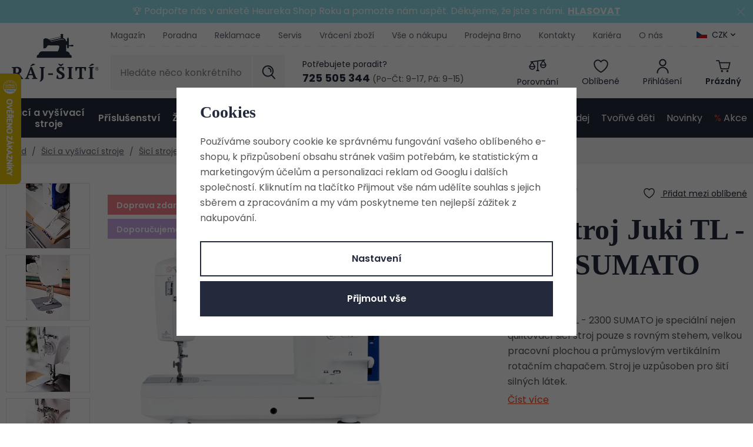

--- FILE ---
content_type: text/html; charset=UTF-8
request_url: https://www.raj-siti.cz/sici-stroj-juki-tl-2300-sumato_z77748/
body_size: 61331
content:
<!DOCTYPE html>


                     
    
         
            
   

    
        
                
        
        

                                                

   
   
   


<html class="no-js lang-cs" lang="cs">
<head>
   <meta charset="utf-8">
   
      <meta name="author" content="www.raj-siti.cz">
   

   <meta name="web_author" content="wpj.cz">

   
      <meta name="description" content="Šicí stroj Juki TL - 2300 SUMATO je speciální quiltovací šicí stroj pouze s rovným stehem, velkou pracovní plochou a průmyslovým vertikálním rotačním chapačem. Stroj je uzpůsoben pro šití silných látek.">
   

         <meta name="viewport" content="width=device-width, initial-scale=1">
   
   <meta property="og:title" content="Šicí stroj Juki TL - 2300 SUMATO - Šicí stroje, vyšívací stroje a overlocky z Ráje šití">
      
         <meta property="og:image" content="https://www.raj-siti.cz/data/tmp/108/5/21055_108.jpg?1710944673_1">
   
   <meta property="og:url" content="https://www.raj-siti.cz/sici-stroj-juki-tl-2300-sumato_z77748/">
   <meta property="og:type" content="website">

   
   

   
      <title>Šicí stroj Juki TL - 2300 SUMATO - Šicí stroje, vyšívací stroje a overlocky z Ráje šití</title>
   

   
      
   <link rel="stylesheet" href="https://use.typekit.net/ebk1zyt.css">
   <link href="https://fonts.googleapis.com/css?family=Poppins:400,400i,600,600i&display=swap&subset=latin-ext"
         rel="stylesheet">


      
         <link rel="stylesheet" href="/web/build/app.7e4f9b0d.css">
         
      
   <link rel="stylesheet" href="/web/build/product.d78dd53b.css">

   

   
         <link rel="canonical" href="https://www.raj-siti.cz/sici-stroj-juki-tl-2300-sumato_z77748/">
   

   
               <meta name="robots" content="index, follow">
         

   
         

   
   <link rel="shortcut icon" href="/templates/images/favicon.ico">
   
   
   <link rel="search" href="/vyhledavani/" type="text/html">

   <script src="/common/static/js/sentry-6.16.1.min.js"></script>

<script>
   Sentry.init({
      dsn: 'https://bdac53e35b1b4424b35eb8b76bcc2b1a@sentry.wpj.cz/9',
      allowUrls: [
         /www\.raj-siti\.cz\//
      ],
      denyUrls: [
         // Facebook flakiness
         /graph\.facebook\.com/i,
         // Facebook blocked
         /connect\.facebook\.net\/en_US\/all\.js/i,
         // Chrome extensions
         /extensions\//i,
         /^chrome:\/\//i,
         /kupshop\.local/i
      ],
      beforeSend(event) {
         if (!/FBA[NV]|PhantomJS|SznProhlizec/.test(window.navigator.userAgent)) {
            return event;
         }
      },
      ignoreErrors: [
         // facebook / ga + disabled cookies
         'fbq is not defined',
         'Can\'t find variable: fbq',
         '_gat is not defined',
         'AW is not defined',
         'Can\'t find variable: AW',
         'url.searchParams.get', // gtm koza
         // localstorage not working in incoginto mode in iOS
         'The quota has been exceeded',
         'QuotaExceededError',
         'Undefined variable: localStorage',
         'localStorage is null',
         'The operation is insecure',
         "Failed to read the 'localStorage'",
         "gtm_",
         "Can't find variable: glami",
      ]
   });

   Sentry.setTag("web", "prod_raj_siti_db");
   Sentry.setTag("wbpck", 1);
   Sentry.setTag("adm", 0);
   Sentry.setTag("tpl", "x");
   Sentry.setTag("sentry_v", "6.16.1");
</script>

   <script>
   window.wpj = window.wpj || {};
   wpj.onReady = wpj.onReady || [];
   wpj.jsShop = wpj.jsShop || {events:[]};

   window.dataLayer = window.dataLayer || [];
   function gtag() {
      window.dataLayer.push(arguments);
   }
   window.wpj.cookie_bar_send = true;

   wpj.getCookie = (sKey) => decodeURIComponent(
      document.cookie.replace(
         new RegExp(
            '(?:(?:^|.*;)\\s*' +
            encodeURIComponent(sKey).replace(/[\-\.\+\*]/g, '\\$&') +
            '\\s*\\=\\s*([^;]*).*$)|^.*$'
         ),
         '$1'
      )
   ) || null;

      var consents = wpj.getCookie('cookie-bar')?.split(',');

   if (!(consents instanceof Array)){
      consents = [];
   }

   consents_fields = {
      ad_storage: consents.includes('ad_storage') ? 'granted' : 'denied',
      ad_user_data: consents.includes('ad_storage') ? 'granted' : 'denied',
      ad_personalization: consents.includes('ad_storage') ? 'granted' : 'denied',
      personalization_storage: consents.includes('personalization_and_functionality_storage') ? 'granted' : 'denied',
      functionality_storage: 'granted',
      analytics_storage: consents.includes('analytics_storage') ? 'granted' : 'denied',
   };
   gtag('consent', 'default', consents_fields);

   gtag("set", "ads_data_redaction", true);

   dataLayer.push({
      'event': 'defaultConsent',
      'consents' : consents_fields,
      'version': 'v2'
   });
   </script>

<script>
   wpj.data = wpj.data || { };

      wpj.data.instagram = true;
   
   

   

   
</script>


   

         <meta name="google-site-verification" content="fiKHzUhyJbnSzDdzSGctCjmji_Jjzo1-5rCh7YF2Oy8">
   
   
   
   
          

      

   

<script>page_data = {"page":{"language":"cs","title":"\u0160ic\u00ed stroj Juki TL - 2300 SUMATO - \u0160ic\u00ed stroje, vy\u0161\u00edvac\u00ed stroje a overlocky z R\u00e1je \u0161it\u00ed","path":"\/sici-stroj-juki-tl-2300-sumato_z77748\/","currency":"CZK","currencyRate":1,"breadCrumbs":[{"id":"","name":"Dom\u016f"},{"id":125,"name":"\u0160ic\u00ed a vy\u0161\u00edvac\u00ed stroje"},{"id":444,"name":"\u0160ic\u00ed stroje"},{"id":275,"name":"\u0160ic\u00ed stroje Juki"},{"id":"","name":"\u0160ic\u00ed stroj Juki TL - 2300 SUMATO"}],"environment":"live","type":"product"},"user":{"sessionId":"b57198180f34da90447a226346195fc4","cartId":"no-cartID","type":"anonymous","cartValue":0,"cartValueWithVat":0,"cartValueWithoutVat":0,"cartItems":0},"resetRefferer":false,"event":"pageView","products":[{"id":77748,"idProduct":77748,"EAN":"","code":"124-TL2300","productCode":"124-TL2300","hasVariations":false,"variationsIds":[],"idVariation":null,"variationCode":null,"variationName":null,"soldOut":null,"idAll":[],"categoryMain":[{"id":125,"name":"\u0160ic\u00ed a vy\u0161\u00edvac\u00ed stroje"},{"id":444,"name":"\u0160ic\u00ed stroje"},{"id":275,"name":"\u0160ic\u00ed stroje Juki"}],"categoryCurrent":[{"id":125,"name":"\u0160ic\u00ed a vy\u0161\u00edvac\u00ed stroje"},{"id":444,"name":"\u0160ic\u00ed stroje"},{"id":275,"name":"\u0160ic\u00ed stroje Juki"},{"id":"","name":"\u0160ic\u00ed stroj Juki TL - 2300 SUMATO"}],"producer":"Juki","campaigns":{"RC":{"id":"RC","name":"Doporu\u010dujeme"},"DM":{"id":"DM","name":"Do m\u00ednusu"}},"name":"\u0160ic\u00ed stroj Juki TL - 2300 SUMATO","vat":21,"price":52590,"priceWithVat":52590,"priceWithoutVat":43462.81,"priceVat":9127.19,"priceWithoutDiscount":52590,"discount":0,"hasDiscount":false,"availability":"Skladem","url":"https:\/\/www.raj-siti.cz\/sici-stroj-juki-tl-2300-sumato_z77748\/","imageUrl":"https:\/\/www.raj-siti.cz\/data\/tmp\/0\/5\/21055_0.jpg?1710944673_1","position":1}],"once":false,"version":"v2"};page_data['page']['layout'] = window.innerWidth  > 991 ? 'web' : window.innerWidth > 543 ? 'tablet' : 'mobil';dataLayer.push(page_data);</script><script src="/common/static/wpj/wpj.gtm.js?v2"></script><script>var urlParams = new URLSearchParams(window.location.search);var hash = location.href.split("#")[1] || urlParams.get('id_variation') || "";gtm_getDetailImpressions(hash, 'detailImpressions');</script><script>
              wpj.onReady.push(function () {
                 [ 'logout', 'registration', 'login', 'newsletter_subscribe'].forEach(function (type) {
                    let cookieValue = wpj.storage.cookies.getItem('gtm_'+type);

                    if (cookieValue === null) {
                       return;
                    }
                    wpj.storage.cookies.removeItem('gtm_'+type);

                    cookieValue = JSON.parse(cookieValue);

                    let valueData;
                    if (type === 'newsletter_subscribe') {
                       valueData = { ...cookieValue };
                       type = 'newsletterSubscribe';
                    } else if (cookieValue instanceof Array) {
                       valueData = { data: cookieValue };
                    } else {
                       valueData = { value: cookieValue };
                    }
                     window.dataLayer.push({
                        event: 'success' +  gtm_ucfirst(type),
                           ...valueData
                     });
                 });
              });
              function gtm_ucfirst(str) {
                   if (!str || typeof str !== 'string') return str;
                   return str.charAt(0).toUpperCase() + str.slice(1);
               }
           </script>      <!-- Google Tag Manager -->
   <script data-cookieconsent="ignore">(function(w,d,s,l,i) {w[l] = w[l] || [];w[l].push({'gtm.start': new Date().getTime(), event: 'gtm.js'});
         var f = d.getElementsByTagName(s)[0],j=d.createElement(s),dl=l != 'dataLayer' ? '&l=' + l : '';
         j.async = true;j.src='//www.googletagmanager.com/gtm.js?id=' + i + dl;f.parentNode.insertBefore(j, f);
      })(window, document, 'script', 'dataLayer', 'GTM-H5Z3');</script>
   <!-- End Google Tag Manager -->
</head>
<body >



<!-- Google Tag Manager -->
   <noscript>
       <iframe src="//www.googletagmanager.com/ns.html?id=GTM-H5Z3" height="0" width="0" style="display:none;visibility:hidden"></iframe>
   </noscript>
<!-- End Google Tag Manager -->


         
   
                <div class="alert alert-info alert-dismissible text-center infopanel "
        data-infopanel="14"
        data-version="8" data-nosnippet>
               <p>🏆 Podpořte nás v anketě Heureka Shop Roku a pomozte nám uspět. Děkujeme, že jste s námi.<strong>  <a href="https://www.shoproku.cz/soutez?shop=Raj-siti.cz#hlasovat-v-cene-popularity" target="_blank">HLASOVAT</a></strong></p>
                     <button type="button" class="close" data-infopanel-close="14" aria-label="Zavřít">
            <span class="fc lightbox_close"></span>
         </button>
         </div>
   <script>
      var $localInfoPanelsData = {};
      var $infoPanel = null;

      if (window.localStorage.getItem('info_panels')) {
         $localInfoPanelsData = JSON.parse(window.localStorage.getItem('info_panels'));
         $infoPanel = $localInfoPanelsData['info-panel-14'];
      }

      if ($infoPanel && $infoPanel['version'] >= "8") {
         var $infoElements = document.querySelectorAll('[data-infopanel="14"]');
         $infoElements.forEach(element => {
            element.remove();
         });
      }
   </script>
   
      <header class="header">
   <div class="container">
      <div class="logo-wrapper">
         <div class="header-burger">
            <button href="#" data-toggle="burger">
               <span class="fc icons_burger"></span>
               <span>Menu</span>
            </button>
         </div>
         <a href="/" title="Šicí stroje, vyšívací stroje a overlocky z Ráje šití" class="logo">
            <img src="/templates/images/logo.svg" alt="Šicí stroje, vyšívací stroje a overlocky z Ráje šití" class="img-responsive" width="155" height="95">
         </a>

         <a href="/" title="Šicí stroje, vyšívací stroje a overlocky z Ráje šití" class="logo-resp">
            <img src="/templates/images/logo-resp.svg" alt="Šicí stroje, vyšívací stroje a overlocky z Ráje šití" class="img-responsive" width="120" height="25">
         </a>
      </div>
      <div class="header-wrapper">
         <div class="header-top">
            
<div class="header-menu">
    
   <ul class="list-unstyled">
                 <li class=" item-89">
             <a href="/blog/4/magazin/" >
                 Magazín
             </a>
                        </li>
                 <li class=" item-50">
             <a href="/blog/3/poradna/" >
                 Poradna
             </a>
                        </li>
                 <li class=" item-84">
             <a href="/reklamace/" >
                 Reklamace
             </a>
                        </li>
                 <li class=" item-52">
             <a href="/servis/" >
                 Servis
             </a>
                        </li>
                 <li class=" item-83">
             <a href="/vraceni-zbozi/" >
                 Vrácení zboží
             </a>
                        </li>
                 <li class=" item-67">
             <a href="/vse-o-nakupu/" >
                 Vše o nákupu
             </a>
                        </li>
                 <li class=" item-38">
             <a href="/prodejna/" >
                 Prodejna Brno
             </a>
                        </li>
                 <li class=" item-32">
             <a href="/kontakt/" >
                 Kontakty
             </a>
                        </li>
                 <li class=" item-81">
             <a href="/kariera/" >
                 Kariéra
             </a>
                        </li>
                 <li class=" item-51">
             <a href="/o-nas/" >
                 O nás
             </a>
                        </li>
          </ul>

</div>

                           <div class="header-top-currency">
   <label>Měna</label>
   <div class="currency-switch" data-currency-switch>
      <div class="currency active" title="Česká koruna">
                     <img src="/common/static/images/flags/cz.svg" alt="Česká koruna"
                 width="18" height="12">
                  CZK
      </div>

                    <a href="/zeme/SK" title="Změnit měnu na Euro" class="currency">
               <img src="/templates/images/currency-eur.svg" alt="Česká koruna" width="18" height="12">
               <span>EUR</span>
            </a>
            </div>
</div>
                     </div>

         <div class="header-middle">
            <div class="header-search-inline">
   <form method="get" action="/vyhledavani/">
      <input type="text" name="search" value="" maxlength="100" class="form-control autocomplete-control"
             placeholder="Hledáte něco konkrétního?" autocomplete="off" data-search-input>
      <button name="submit" type="submit" value="Hledat"
              class="btn btn-search fc icons_search"></button>
   </form>
</div>

            <div class="header-contact">
   <p>Potřebujete poradit?</p>
   <div class="shop">
      <a href="tel:725505344"><strong>725 505 344</strong></a>
      <span>(Po–Čt: 9–17, Pá: 9–15)</span>
   </div>
</div>

            <div class="header-icons">
               <div class="header-search header-icon">
                  <a href="/vyhledavani/" data-toggle="search">
                     <span class="fc icons_search"></span>
                     <span class="title">Hledání</span>
                  </a>
               </div>
               <div class="header-compare header-icon">
                  <a href="/porovnani-produktu/" title="Porovnání">
                     <span class="fc icons_compare">
                        <span class="count hidden">0</span>
                     </span>
                     <span class="title">Porovnání</span>
                  </a>
               </div>

               <div class="header-favorite header-icon">
                  <a href="/oblibene/" class="cart-signin" title="Oblíbené produkty">
                     <span class="fc icons_heart">
                                             </span>
                     <span class="title">Oblíbené</span>
                  </a>
               </div>

               <div class="header-login header-icon cart-signin">
                  <a href="/prihlaseni/">
                     <span class="fc icons_user"></span>
                                             <span class="title">Přihlášení</span>
                                       </a>
               </div>

               <div class="header-cart header-icon ">
   <a  data-reload="cart-info">
      <span class="fc icons_cart">
               </span>
      <span class="price">
                     <span class="cart-title">Prázdný</span>
               </span>
   </a>
</div>

<div class="cartbox-focus custom-scrollbar" data-cartbox>
   
   <div class="cartbox-alsobought" data-cartbox-alsobought data-url="/kosik/">
      <p class="alsobought-title">Tohle se ti bude líbit</p>
      <div data-print_alsobought></div>
   </div>

      <div class="cartbox-header">
         
   <div class="cartbox-title">
      <h3>Košík</h3><span data-reload="cartbox-pieces" class="count">0</span>
   </div>

         
   <p class="cartbox-close" data-cartbox-hide>Zavřít<span class="fc lightbox_close"></span></p>

      </div>
   

   <div class="cartbox-product-list" >
      <div data-reload="cartbox-products">
                     <p class="no-items">V košíku nemáte žádné zboží.</p>
               </div>
   </div>


   <div class="cartbox-footer">
      <div data-reload="cartbox-footer">
         
   <div class="price-title">Mezisoučet
      <strong class="total-price">0 Kč</strong>

      
         </div>
   
   <div class="shipping-progress">
      <span class="fc icons_delivery"></span>
      <p>
                     K dopravě zdarma chybí
            <strong>2 900 Kč</strong>
               </p>

      <div class="shipping-bar">
                                 <span style="width: 0%"></span>
               </div>
   </div>
   
      <div class="cart-badges">
         <p><span class="fc icons_card"></span>Bezpečná a rychlá platba online</p>
      </div>
   

   <a href="/kosik/" class="btn btn-insert btn-primary disabled">Přejít do košíku</a>
   <a href="#" data-cartbox-hide class="btn btn-block"><span class="fc icons_caret-left"></span>Zpět k nákupu</a>

      </div>
   </div>
</div>
<div class="cartbox-bg" data-cartbox></div>
<div class="cartbox-overlay" data-cartbox data-cartbox-hide></div>

            </div>
         </div>
      </div>
      <script id="productSearch" type="text/x-dot-template">

      <div class="autocomplete-inner">
      <span class="fc lightbox_close"></span>
      
      {{? it.items.Produkty || it.items.Kategorie || it.items.Vyrobci || it.items.Clanky }}


      <div class="autocomplete-products">
         {{? it.items.Kategorie }}
         <div class="autocomplete-categories">
            
            <p class="title-default">Kategorie</p>
            
            <ul>
               {{~it.items.Kategorie.items :item :index}}
               <li data-autocomplete-item="section" class="autocomplete-product-item">
                  <a href="/presmerovat/?type=category&id={{=item.id}}">
                     {{? item.photo_src}}
                     <img src="{{=item.photo_src}} " alt="{{=item.label}}">
                     {{??}}
                     <img src="/data/tmp/2/0/0_2.jpg?_1" alt="{{=item.label}}">
                     {{?}}
                     {{=item.name}}
                  </a>
               </li>
               {{~}}
            </ul>
         </div>
         {{?}}
         {{? it.items.Produkty }}
         <div class="autocomplete-products-inner">
            
            <p class="title-default">Produkty</p>
            
            <ul>
               {{~it.items.Produkty.items :item :index}}
               <li data-autocomplete-item="product" class="autocomplete-product-item">
                  <a href="/presmerovat/?type=product&id={{=item.id}}">
                     {{? item.image }}
                     <img src="{{=item.image}}" alt="{{=item.label}}">
                     {{??}}
                     <img src="/data/tmp/2/0/0_2.jpg?_1" alt="{{=item.label}}">
                     {{?}}
                     <div class="title-wrapper">
                        <span class="title">{{=item.label}}</span>
                        {{? item.price }}
                        <span class="price">{{=item.price}}</span>
                        {{?}}
                     </div>
                  </a>
               </li>
               {{~}}
            </ul>
         </div>
         {{?}}
      </div>

      {{? it.items.Produkty }}
      <div class="autocomplete-top-product">
         <p class="title-default">Mohlo by se vám líbit</p>
         <ul>
            {{~it.items.Produkty.items :item :index}}
            <li data-autocomplete-item="product">
               <a href="/presmerovat/?type=product&id={{=item.id}}">
                  {{? item.image }}
                  <img src="{{=item.image}}" alt="{{=item.label}}" class="img-responsive">
                  {{??}}
                  <img src="/data/tmp/2/0/0_2.jpg?_1" class="img-responsive" alt="{{=item.label}}">
                  {{?}}
                  <div class="title-wrapper">
                     <span class="title">{{=item.label}}</span>
                     {{? item.price }}
                     <span class="price">{{=item.price}}</span>
                     {{?}}
                  </div>
               </a>
            </li>
            {{~}}
         </ul>
      </div>
      {{?}}

      {{? it.items.Clanky }}
      <div class="autocomplete-side">
         <div class="autocomplete-categories">
            <p class="title-default">Blog</p>
            <ul>
               {{~it.items.Clanky.items :item :index}}
               <li data-autocomplete-item="section" class="autocomplete-articles-item">
                  <div class="img">
                     {{? item.photo }}
                     <img src="{{=item.photo}}" alt="{{=item.label}}" class="img-responsive">
                     {{??}}
                     <img src="/data/tmp/2/0/0_2.jpg?_1" class="img-responsive" alt="{{=item.label}}">
                     {{?}}
                  </div>
                  <a href="/presmerovat/?type=article&id={{=item.id}}"><span class="h6">{{=item.label}}</span></a>
               </li>
               {{~}}
            </ul>
         </div>

         
      </div>
   </div>
      {{?}}
   
   <div class="ac-showall" data-autocomplete-item="show-all">
      <a href="" class="btn btn-primary btn-block">Zobrazit všechny výsledky</a>
   </div>
   
      {{??}}
   <div class="autocomplete-noresult">
      <p>
         
         Žádný výsledek
         
      </p>
   </div>
      {{?}}
   
</script>


<script>
   
   wpj.onReady.push(function () {
      $('[data-search-input]').productSearch({
         preload: "/_shop/search-preload/"
      });
   });
   
</script>
   </div>
   <div class="header-sections-wrapper">
      <div class="header-sections">
          <ul class="level-0" data-sections="header"><li class="nav-item nav-item-125 has-submenu" data-navitem="125"><a href="/sici-a-vysivaci-stroje_k125/" class="nav-link">Šicí a vyšívací stroje</a><div class="submenu"><div class="container-small container-flex"><div><ul class="level-1"><li class="nav-item " data-navitem="444"><a href="/sici-a-vysivaci-stroje_k125/sici-stroje_k444/" class="nav-link"><div class="img"><img data-src="/data/tmp/10/4/444_10.jpg?1766397411_1" alt="" width="82" height="69"></div><span>Šicí stroje</span></a></li><li class="nav-item " data-navitem="175"><a href="/sici-a-vysivaci-stroje_k125/sici-a-vysivaci-stroje_k175/" class="nav-link"><div class="img"><img data-src="/data/tmp/10/5/175_10.jpg?1766397417_1" alt="" width="82" height="69"></div><span>Šicí a vyšívací stroje</span></a></li><li class="nav-item " data-navitem="138"><a href="/sici-a-vysivaci-stroje_k125/vysivaci-stroje_k138/" class="nav-link"><div class="img"><img data-src="/data/tmp/10/8/138_10.jpg?1766397422_1" alt="" width="82" height="69"></div><span>Vyšívací stroje</span></a></li><li class="nav-item " data-navitem="126"><a href="/sici-a-vysivaci-stroje_k125/overlocky_k126/" class="nav-link"><div class="img"><img data-src="/data/tmp/10/6/126_10.jpg?1766397431_1" alt="" width="82" height="69"></div><span>Overlocky</span></a></li><li class="nav-item " data-navitem="127"><a href="/sici-a-vysivaci-stroje_k125/coverlocky_k127/" class="nav-link"><div class="img"><img data-src="/data/tmp/10/7/127_10.jpg?1766397439_1" alt="" width="82" height="69"></div><span>Coverlocky</span></a></li><li class="nav-item " data-navitem="446"><a href="/sici-a-vysivaci-stroje_k125/over-coverlock-2v1_k446/" class="nav-link"><div class="img"><img data-src="/data/tmp/10/6/446_10.jpg?1766397447_1" alt="" width="82" height="69"></div><span>Over/coverlock 2v1</span></a></li><li class="nav-item " data-navitem="684"><a href="/sici-a-vysivaci-stroje_k125/detske-sici-stroje_k684/" class="nav-link"><div class="img"><img data-src="/data/tmp/10/4/684_10.jpg?1768298612_1" alt="" width="82" height="69"></div><span>Dětské šicí stroje</span></a></li><li class="nav-item " data-navitem="525"><a href="/sici-a-vysivaci-stroje_k125/darkove-poukazy_k525/" class="nav-link"><div class="img"><img data-src="/data/tmp/10/5/525_10.jpg?1762268330_1" alt="" width="82" height="69"></div><span>Dárkové poukazy</span></a></li></ul></div><div class="submenu-product" data-tracking-view='{"_clear":true,"event":"productsImpressions","impressions":{"products":[{"id":71985,"idProduct":71985,"EAN":7640105924561,"code":"124-901316","productCode":"124-901316","hasVariations":false,"variationsIds":[],"idVariation":null,"variationCode":null,"variationName":null,"soldOut":null,"idAll":[],"categoryMain":[{"id":125,"name":"\u0160ic\u00ed a vy\u0161\u00edvac\u00ed stroje"},{"id":444,"name":"\u0160ic\u00ed stroje"},{"id":174,"name":"\u0160ic\u00ed stroje Veritas"}],"categoryCurrent":[],"producer":"VERITAS","campaigns":{"L":{"id":"\u00da","name":"Na \u00favodu"},"S":{"id":"S","name":"K p\u0159edveden\u00ed"},"RC":{"id":"RC","name":"Doporu\u010dujeme"},"DM":{"id":"DM","name":"Do m\u00ednusu"},"G":{"id":"D","name":"D\u00e1rek zdarma"}},"name":"\u0160ic\u00ed stroj Veritas Rachel","vat":21,"price":4990,"priceWithVat":4990,"priceWithoutVat":4123.97,"priceVat":866.03,"priceWithoutDiscount":5290,"discount":5.6711,"hasDiscount":true,"availability":"Skladem","url":"https:\/\/www.raj-siti.cz\/sici-stroj-veritas-rachel_z71985\/","imageUrl":"https:\/\/www.raj-siti.cz\/data\/tmp\/0\/3\/1313_0.jpg?1651072085_1","position":1}],"listName":"menu","listId":null},"once":false,"version":"v2"}'><h4>Nejoblíbenější z kategorie</h4><div class="catalog"><a href="/sici-stroj-veritas-rachel_z71985/" class="product-link"><img src="/data/tmp/2/3/1313_2.jpg?1651072085_1" width="254" height="254" class="img-responsive" alt="Šicí stroj Veritas Rachel"><div class="catalog-description"><p class="title"> Šicí stroj Veritas Rachel </p></div></a><div class="product-price-block"><div class="price-wrapper"><p class="price-common" data-price-common>5 290 Kč</p><p class="price discount" data-price>4 990 Kč</p></div></div></div></div></div></div></li><li class="nav-item nav-item-128 has-submenu" data-navitem="128"><a href="/prislusenstvi_k128/" class="nav-link">Příslušenství</a><div class="submenu"><div class="container-small container-flex"><div><ul class="level-1"><li class="nav-item " data-navitem="473"><a href="/prislusenstvi_k128/jehly-pro-sici-stroje-a-overlocky_k473/" class="nav-link"><div class="img"><img data-src="/data/tmp/10/3/473_10.jpg?1750926571_1" alt="" width="82" height="69"></div><span>Jehly</span></a></li><li class="nav-item " data-navitem="333"><a href="/prislusenstvi_k128/civky-pro-sici-stroje_k333/" class="nav-link"><div class="img"><img data-src="/data/tmp/10/3/333_10.jpg?1749554016_1" alt="" width="82" height="69"></div><span>Cívky</span></a></li><li class="nav-item " data-navitem="477"><a href="/prislusenstvi_k128/patky-pro-sici-stroje-a-overlocky_k477/" class="nav-link"><div class="img"><img data-src="/data/tmp/10/7/477_10.jpg?1749554030_1" alt="" width="82" height="69"></div><span>Patky</span></a></li><li class="nav-item " data-navitem="426"><a href="/prislusenstvi_k128/oleje-na-sici-stroje_k426/" class="nav-link"><div class="img"><img data-src="/data/tmp/10/6/426_10.jpg?1749554981_1" alt="" width="82" height="69"></div><span>Oleje</span></a></li><li class="nav-item " data-navitem="472"><a href="/prislusenstvi_k128/civkova-pouzdra_k472/" class="nav-link"><div class="img"><img data-src="/data/tmp/10/2/472_10.jpg?1749554915_1" alt="" width="82" height="69"></div><span>Cívková pouzdra</span></a></li><li class="nav-item " data-navitem="469"><a href="/prislusenstvi_k128/pedaly-pro-sici-stroje_k469/" class="nav-link"><div class="img"><img data-src="/data/tmp/10/9/469_10.jpg?1740562005_1" alt="" width="82" height="69"></div><span>Pedály</span></a></li><li class="nav-item " data-navitem="470"><a href="/prislusenstvi_k128/privodni-kabely-pro-sici-stroje_k470/" class="nav-link"><div class="img"><img data-src="/data/tmp/10/0/470_10.jpg?1749554933_1" alt="" width="82" height="69"></div><span>Kabely</span></a></li><li class="nav-item " data-navitem="471"><a href="/prislusenstvi_k128/koliky-horni-nite_k471/" class="nav-link"><div class="img"><img data-src="/data/tmp/10/1/471_10.jpg?1749554947_1" alt="" width="82" height="69"></div><span>Kolíky horní nitě</span></a></li><li class="nav-item " data-navitem="560"><a href="/prislusenstvi_k128/pridavne-stolky_k560/" class="nav-link"><div class="img"><img data-src="/data/tmp/10/0/560_10.jpg?1749554961_1" alt="" width="82" height="69"></div><span>Stolky</span></a></li><li class="nav-item " data-navitem="467"><a href="/prislusenstvi_k128/noze-pro-overlocky_k467/" class="nav-link"><div class="img"><img data-src="/data/tmp/10/7/467_10.jpg?1749554992_1" alt="" width="82" height="69"></div><span>Nože pro overlocky</span></a></li><li class="nav-item " data-navitem="478"><a href="/prislusenstvi_k128/naradi-na-sici-stroje_k478/" class="nav-link"><div class="img"><img data-src="/data/tmp/10/8/478_10.jpg?1749555004_1" alt="" width="82" height="69"></div><span>Nářadí</span></a></li><li class="nav-item " data-navitem="501"><a href="/prislusenstvi_k128/osvetleni-a-lupy-k-sicim-strojum_k501/" class="nav-link"><div class="img"><img data-src="/data/tmp/10/1/501_10.jpg?1749555023_1" alt="" width="82" height="69"></div><span>Lampy, lupy, osvětlení</span></a></li><li class="nav-item " data-navitem="466"><a href="/prislusenstvi_k128/prislusenstvi-pro-plotry_k466/" class="nav-link"><div class="img"><img data-src="/data/tmp/10/6/466_10.jpg?1749554894_1" alt="" width="82" height="69"></div><span>Příslušenství pro plotry</span></a></li><li class="nav-item " data-navitem="528"><a href="/prislusenstvi_k128/prislusenstvi-pro-vysivaci-stroje_k528/" class="nav-link"><div class="img"><img data-src="/data/tmp/10/8/528_10.jpg?1749555042_1" alt="" width="82" height="69"></div><span>Příslušenství pro vyšívací stroje</span></a></li><li class="nav-item " data-navitem="572"><a href="/prislusenstvi_k128/ostatni-prislusenstvi_k572/" class="nav-link"><div class="img"><img data-src="/data/tmp/10/2/572_10.jpg?1749555097_1" alt="" width="82" height="69"></div><span>Ostatní příslušenství</span></a></li><li class="nav-item " data-navitem="465"><a href="/prislusenstvi_k128/prislusenstvi-pro-zehleni_k465/" class="nav-link"><div class="img"><img data-src="/data/tmp/10/5/465_10.jpg?1740562062_1" alt="" width="82" height="69"></div><span>Příslušenství pro žehlení</span></a></li><li class="nav-item " data-navitem="464"><a href="/prislusenstvi_k128/prislusenstvi-pro-mandlovani_k464/" class="nav-link"><div class="img"><img data-src="/data/tmp/10/4/464_10.jpg?1749555074_1" alt="" width="82" height="69"></div><span>Příslušenství pro mandlování</span></a></li><li class="nav-item " data-navitem="315"><a href="/prislusenstvi_k128/krejcovske-panny_k315/" class="nav-link"><div class="img"><img data-src="/data/tmp/10/5/315_10.jpg?1719837469_1" alt="" width="82" height="69"></div><span>Krejčovské panny</span></a></li><li class="nav-item " data-navitem="711"><a href="/prislusenstvi_k128/tasky-na-sici-stroje_k711/" class="nav-link"><div class="img"><img data-src="/data/tmp/10/1/711_10.jpg?1765452546_1" alt="" width="82" height="69"></div><span>Tašky na šicí stroje</span></a></li></ul></div><div class="submenu-product" data-tracking-view='{"_clear":true,"event":"productsImpressions","impressions":{"products":[{"id":72175,"idProduct":72175,"EAN":"","code":"125-setorgan","productCode":"125-setorgan","hasVariations":false,"variationsIds":[],"idVariation":null,"variationCode":null,"variationName":null,"soldOut":null,"idAll":[],"categoryMain":[{"id":158,"name":"Galanterie"},{"id":187,"name":"Jehly, \u0161pendl\u00edky"},{"id":188,"name":"Jehly pro \u0161ic\u00ed stroje"}],"categoryCurrent":[],"producer":"Organ","campaigns":{"DM":{"id":"DM","name":"Do m\u00ednusu"}},"name":"Set jehel ORGAN 130\/705 H (univerzal, stretch, jeans)","vat":21,"price":175,"priceWithVat":175,"priceWithoutVat":144.63,"priceVat":30.37,"priceWithoutDiscount":175,"discount":0,"hasDiscount":false,"availability":"Skladem","url":"https:\/\/www.raj-siti.cz\/set-jehel-organ-130-705-h-univerzal-stretch-jeans_z72175\/","imageUrl":"https:\/\/www.raj-siti.cz\/data\/tmp\/0\/4\/28824_0.jpg?1747313343_1","position":1}],"listName":"menu","listId":null},"once":false,"version":"v2"}'><h4>Nejoblíbenější z kategorie</h4><div class="catalog"><a href="/set-jehel-organ-130-705-h-univerzal-stretch-jeans_z72175/" class="product-link"><img src="/data/tmp/2/4/28824_2.jpg?1747313343_1" width="254" height="254" class="img-responsive" alt="Set jehel ORGAN 130/705 H (univerzal, stretch, jeans)"><div class="catalog-description"><p class="title"> Set jehel ORGAN 130/705 H (univerzal, stretch, jeans) </p></div></a><div class="product-price-block"><div class="price-wrapper"><p class="price " data-price>175 Kč</p></div></div></div></div></div></div></li><li class="nav-item nav-item-168 has-submenu" data-navitem="168"><a href="/zehleni_k168/" class="nav-link">Žehlení</a><div class="submenu"><div class="container-small container-flex"><div><ul class="level-1"><li class="nav-item " data-navitem="150"><a href="/zehleni_k168/mandly_k150/" class="nav-link"><div class="img"><img data-src="/data/tmp/10/0/150_10.jpg?1676388523_1" alt="" width="82" height="69"></div><span>Mandly</span></a></li><li class="nav-item " data-navitem="169"><a href="/zehleni_k168/zehlici-lisy_k169/" class="nav-link"><div class="img"><img data-src="/data/tmp/10/9/169_10.jpg?1766397470_1" alt="" width="82" height="69"></div><span>Žehlící lisy</span></a></li><li class="nav-item " data-navitem="251"><a href="/zehleni_k168/naparovace_k251/" class="nav-link"><div class="img"><img data-src="/data/tmp/10/1/251_10.jpg?1766397476_1" alt="" width="82" height="69"></div><span>Napařovače</span></a></li><li class="nav-item " data-navitem="281"><a href="/zehleni_k168/zehlicky_k281/" class="nav-link"><div class="img"><img data-src="/data/tmp/10/1/281_10.jpg?1766397484_1" alt="" width="82" height="69"></div><span>Žehličky</span></a></li><li class="nav-item " data-navitem="262"><a href="/zehleni_k168/zehlici-prkna_k262/" class="nav-link"><div class="img"><img data-src="/data/tmp/10/2/262_10.jpg?1766397511_1" alt="" width="82" height="69"></div><span>Žehlící prkna</span></a></li><li class="nav-item " data-navitem="263"><a href="/zehleni_k168/prislusenstvi-pro-prani-suseni-a-zehleni_k263/" class="nav-link"><div class="img"><img data-src="/data/tmp/10/3/263_10.jpg?1766397521_1" alt="" width="82" height="69"></div><span>Příslušenství pro praní, sušení a žehlení</span></a></li><li class="nav-item " data-navitem="458"><a href="/zehleni_k168/prislusenstvi-pro-mandlovani_k458/" class="nav-link"><div class="img"><img data-src="/data/tmp/10/8/458_10.jpg?1751960363_1" alt="" width="82" height="69"></div><span>Příslušenství pro mandlování</span></a></li><li class="nav-item " data-navitem="600"><a href="/zehleni_k168/pece-o-odevy_k600/" class="nav-link"><div class="img"><img data-src="/data/tmp/10/0/600_10.jpg?1766397796_1" alt="" width="82" height="69"></div><span>Péče o oděvy</span></a></li></ul></div><div class="submenu-product" data-tracking-view='{"_clear":true,"event":"productsImpressions","impressions":{"products":[{"id":69222,"idProduct":69222,"EAN":8594185620051,"code":"110-000085","productCode":"110-000085","hasVariations":false,"variationsIds":[],"idVariation":null,"variationCode":null,"variationName":null,"soldOut":null,"idAll":[],"categoryMain":[{"id":168,"name":"\u017dehlen\u00ed"},{"id":150,"name":"Mandly"},{"id":252,"name":"Mandly pro dom\u00e1cnost"}],"categoryCurrent":[],"producer":"Holek Production","campaigns":{"S":{"id":"S","name":"K p\u0159edveden\u00ed"},"RC":{"id":"RC","name":"Doporu\u010dujeme"},"DM":{"id":"DM","name":"Do m\u00ednusu"}},"name":"Mandl Ironnette 85","vat":21,"price":39990,"priceWithVat":39990,"priceWithoutVat":33049.59,"priceVat":6940.41,"priceWithoutDiscount":39990,"discount":0,"hasDiscount":false,"availability":"Skladem","url":"https:\/\/www.raj-siti.cz\/mandl-ironnette-85_z69222\/","imageUrl":"https:\/\/www.raj-siti.cz\/data\/tmp\/0\/2\/18702_0.jpg?1707222948_1","position":1}],"listName":"menu","listId":null},"once":false,"version":"v2"}'><h4>Nejoblíbenější z kategorie</h4><div class="catalog"><a href="/mandl-ironnette-85_z69222/" class="product-link"><img src="/data/tmp/2/2/18702_2.jpg?1707222948_1" width="254" height="254" class="img-responsive" alt="Mandl Ironnette 85"><div class="catalog-description"><p class="title"> Mandl Ironnette 85 </p></div></a><div class="product-price-block"><div class="price-wrapper"><p class="price " data-price>39 990 Kč</p></div></div></div></div></div></div></li><li class="nav-item nav-item-277 has-submenu" data-navitem="277"><a href="/rezaci-plotry-a-termolisy_k277/" class="nav-link">Plotry</a><div class="submenu"><div class="container-small container-flex"><div><ul class="level-1"><li class="nav-item " data-navitem="317"><a href="/rezaci-plotry-a-termolisy_k277/rezaci-plotry_k317/" class="nav-link"><div class="img"><img data-src="/data/tmp/10/7/317_10.jpg?1749555314_1" alt="" width="82" height="69"></div><span>Řezací plotry</span></a></li><li class="nav-item " data-navitem="278"><a href="/rezaci-plotry-a-termolisy_k277/prislusenstvi-pro-rezaci-plotry_k278/" class="nav-link"><div class="img"><img data-src="/data/tmp/10/8/278_10.jpg?1749555331_1" alt="" width="82" height="69"></div><span>Příslušenství pro plotry</span></a></li><li class="nav-item " data-navitem="358"><a href="/rezaci-plotry-a-termolisy_k277/termolisy_k358/" class="nav-link"><div class="img"><img data-src="/data/tmp/10/8/358_10.jpg?1766064953_1" alt="" width="82" height="69"></div><span>Termolisy</span></a></li><li class="nav-item " data-navitem="651"><a href="/rezaci-plotry-a-termolisy_k277/tiskarny_k651/" class="nav-link"><div class="img"><img data-src="/data/tmp/10/1/651_10.jpg?1751960333_1" alt="" width="82" height="69"></div><span>Tiskárny</span></a></li><li class="nav-item " data-navitem="652"><a href="/rezaci-plotry-a-termolisy_k277/prislusenstvi-pro-tiskarny_k652/" class="nav-link"><div class="img"><img data-src="/data/tmp/10/2/652_10.jpg?1751960328_1" alt="" width="82" height="69"></div><span>Příslušenství pro tiskárny</span></a></li></ul></div><div class="submenu-product" data-tracking-view='{"_clear":true,"event":"productsImpressions","impressions":{"products":[{"id":75256,"idProduct":75256,"EAN":4977766814126,"code":"106-SDX1250","productCode":"106-SDX1250","hasVariations":false,"variationsIds":[],"idVariation":null,"variationCode":null,"variationName":null,"soldOut":null,"idAll":[],"categoryMain":[{"id":277,"name":"\u0158ezac\u00ed plotry a termolisy"},{"id":317,"name":"\u0158ezac\u00ed plotry"}],"categoryCurrent":[],"producer":"Brother","campaigns":{"L":{"id":"\u00da","name":"Na \u00favodu"},"RC":{"id":"RC","name":"Doporu\u010dujeme"},"DM":{"id":"DM","name":"Do m\u00ednusu"},"G":{"id":"D","name":"D\u00e1rek zdarma"}},"name":"\u0158ezac\u00ed plotr Brother ScanNCut SDX1250","vat":21,"price":14490,"priceWithVat":14490,"priceWithoutVat":11975.21,"priceVat":2514.79,"priceWithoutDiscount":15990,"discount":9.3809,"hasDiscount":true,"availability":"Skladem","url":"https:\/\/www.raj-siti.cz\/rezaci-plotr-brother-scanncut-sdx1250_z75256\/","imageUrl":"https:\/\/www.raj-siti.cz\/data\/tmp\/0\/7\/2197_0.jpg?1742825005_1","position":1}],"listName":"menu","listId":null},"once":false,"version":"v2"}'><h4>Nejoblíbenější z kategorie</h4><div class="catalog"><a href="/rezaci-plotr-brother-scanncut-sdx1250_z75256/" class="product-link"><img src="/data/tmp/2/7/2197_2.jpg?1742825005_1" width="254" height="254" class="img-responsive" alt="Řezací plotr Brother ScanNCut SDX1250"><div class="catalog-description"><p class="title"> Řezací plotr Brother ScanNCut SDX1250 </p></div></a><div class="product-price-block"><div class="price-wrapper"><p class="price discount" data-price>14 490 Kč</p></div></div></div></div></div></div></li><li class="nav-item nav-item-158 has-submenu" data-navitem="158"><a href="/galanterie_k158/" class="nav-link">Galanterie</a><div class="submenu"><div class="container-small container-flex"><div><ul class="level-1"><li class="nav-item " data-navitem="187"><a href="/galanterie_k158/jehly-spendliky_k187/" class="nav-link"><div class="img"><img data-src="/data/tmp/10/7/187_10.jpg?1749555440_1" alt="" width="82" height="69"></div><span>Jehly, špendlíky</span></a></li><li class="nav-item " data-navitem="194"><a href="/galanterie_k158/nite_k194/" class="nav-link"><div class="img"><img data-src="/data/tmp/10/4/194_10.jpg?1749555519_1" alt="" width="82" height="69"></div><span>Nitě</span></a></li><li class="nav-item " data-navitem="543"><a href="/galanterie_k158/sady-niti_k543/" class="nav-link"><div class="img"><img data-src="/data/tmp/10/3/543_10.jpg?1763646881_1" alt="" width="82" height="69"></div><span>Sady nití</span></a></li><li class="nav-item " data-navitem="430"><a href="/galanterie_k158/jehelnicky_k430/" class="nav-link"><div class="img"><img data-src="/data/tmp/10/0/430_10.jpg?1766396879_1" alt="" width="82" height="69"></div><span>Jehelníčky</span></a></li><li class="nav-item " data-navitem="425"><a href="/galanterie_k158/krejcovske-kridy-tuzky-fixy_k425/" class="nav-link"><div class="img"><img data-src="/data/tmp/10/5/425_10.jpg?1766396885_1" alt="" width="82" height="69"></div><span>Křídy, tužky, fixy</span></a></li><li class="nav-item " data-navitem="493"><a href="/galanterie_k158/krejcovske-metry_k493/" class="nav-link"><div class="img"><img data-src="/data/tmp/10/3/493_10.jpg?1766396894_1" alt="" width="82" height="69"></div><span>Metry</span></a></li><li class="nav-item " data-navitem="192"><a href="/galanterie_k158/nuzky_k192/" class="nav-link"><div class="img"><img data-src="/data/tmp/10/2/192_10.jpg?1766396927_1" alt="" width="82" height="69"></div><span>Nůžky</span></a></li><li class="nav-item " data-navitem="491"><a href="/galanterie_k158/rezaci-kolecka_k491/" class="nav-link"><div class="img"><img data-src="/data/tmp/10/1/491_10.jpg?1768397051_1" alt="" width="82" height="69"></div><span>Řezací kolečka</span></a></li><li class="nav-item " data-navitem="428"><a href="/galanterie_k158/rezaci-podlozky_k428/" class="nav-link"><div class="img"><img data-src="/data/tmp/10/8/428_10.jpg?1766396954_1" alt="" width="82" height="69"></div><span>Řezací podložky</span></a></li><li class="nav-item " data-navitem="497"><a href="/galanterie_k158/navlekace-niti-a-paracky_k497/" class="nav-link"><div class="img"><img data-src="/data/tmp/10/7/497_10.jpg?1766396963_1" alt="" width="82" height="69"></div><span>Navlékače a páráčky</span></a></li><li class="nav-item " data-navitem="274"><a href="/galanterie_k158/krejcovska-pravitka-a-prilozniky_k274/" class="nav-link"><div class="img"><img data-src="/data/tmp/10/4/274_10.jpg?1766396979_1" alt="" width="82" height="69"></div><span>Pravítka a příložníky</span></a></li><li class="nav-item " data-navitem="190"><a href="/galanterie_k158/sici-soupravy_k190/" class="nav-link"><div class="img"><img data-src="/data/tmp/10/0/190_10.jpg?1766396985_1" alt="" width="82" height="69"></div><span>Šicí soupravy</span></a></li><li class="nav-item " data-navitem="421"><a href="/galanterie_k158/organizery-na-sici-potreby_k421/" class="nav-link"><div class="img"><img data-src="/data/tmp/10/1/421_10.jpg?1766396991_1" alt="" width="82" height="69"></div><span>Organizéry</span></a></li><li class="nav-item " data-navitem="343"><a href="/galanterie_k158/sici-potreby-pro-deti_k343/" class="nav-link"><div class="img"><img data-src="/data/tmp/10/3/343_10.jpg?1766396998_1" alt="" width="82" height="69"></div><span>Šicí potřeby pro děti</span></a></li><li class="nav-item " data-navitem="494"><a href="/galanterie_k158/latky_k494/" class="nav-link"><div class="img"><img data-src="/data/tmp/10/4/494_10.jpg?1766397079_1" alt="" width="82" height="69"></div><span>Látky</span></a></li><li class="nav-item " data-navitem="674"><a href="/galanterie_k158/nazehlovacky_k674/" class="nav-link"><div class="img"><img data-src="/data/tmp/10/4/674_10.jpg?1768472493_1" alt="" width="82" height="69"></div><span>Nažehlovačky</span></a></li><li class="nav-item " data-navitem="487"><a href="/galanterie_k158/nytovani-a-derovani-latky_k487/" class="nav-link"><div class="img"><img data-src="/data/tmp/10/7/487_10.jpg?1757068684_1" alt="" width="82" height="69"></div><span>Nýtování a děrování látky</span></a></li><li class="nav-item " data-navitem="419"><a href="/galanterie_k158/knofliky-patentky-pruchodky_k419/" class="nav-link"><div class="img"><img data-src="/data/tmp/10/9/419_10.jpg?1748276695_1" alt="" width="82" height="69"></div><span>Knoflíky, patentky, průchodky</span></a></li><li class="nav-item " data-navitem="499"><a href="/galanterie_k158/potreby-pro-vysivani_k499/" class="nav-link"><div class="img"><img data-src="/data/tmp/10/9/499_10.jpg?1749729030_1" alt="" width="82" height="69"></div><span>Potřeby pro vyšívání</span></a></li><li class="nav-item " data-navitem="498"><a href="/galanterie_k158/potreby-pro-pleteni-a-hackovani_k498/" class="nav-link"><div class="img"><img data-src="/data/tmp/10/8/498_10.jpg?1768473195_1" alt="" width="82" height="69"></div><span>Potřeby pro pletení a háčkování</span></a></li><li class="nav-item " data-navitem="520"><a href="/galanterie_k158/strihove-papiry_k520/" class="nav-link"><div class="img"><img data-src="/data/tmp/10/0/520_10.jpg?1766397148_1" alt="" width="82" height="69"></div><span>Střihové papíry</span></a></li><li class="nav-item " data-navitem="345"><a href="/galanterie_k158/vyplne-vyztuhy-vateliny_k345/" class="nav-link"><div class="img"><img data-src="/data/tmp/10/5/345_10.jpg?1766397129_1" alt="" width="82" height="69"></div><span>Výplně, výztuhy, vatelíny</span></a></li><li class="nav-item " data-navitem="424"><a href="/galanterie_k158/gumy-pruzenky_k424/" class="nav-link"><div class="img"><img data-src="/data/tmp/10/4/424_10.jpg?1766397136_1" alt="" width="82" height="69"></div><span>Gumy, pruženky</span></a></li><li class="nav-item " data-navitem="422"><a href="/galanterie_k158/lepidla-na-textil_k422/" class="nav-link"><div class="img"><img data-src="/data/tmp/10/2/422_10.jpg?1766397171_1" alt="" width="82" height="69"></div><span>Lepidla na textil</span></a></li><li class="nav-item " data-navitem="328"><a href="/galanterie_k158/kreativni-potreby_k328/" class="nav-link"><div class="img"><img data-src="/data/tmp/10/8/328_10.jpg?1737035556_1" alt="" width="82" height="69"></div><span>Kreativní potřeby</span></a></li><li class="nav-item " data-navitem="714"><a href="/galanterie_k158/naprstky-a-lataci-hribky_k714/" class="nav-link"><div class="img"><img data-src="/data/tmp/10/4/714_10.jpg?1768472227_1" alt="" width="82" height="69"></div><span>Náprstky a látací hříbky</span></a></li><li class="nav-item " data-navitem="713"><a href="/galanterie_k158/nastroje-pro-vyrobu-sikmych-prouzku_k713/" class="nav-link"><div class="img"><img data-src="/data/tmp/10/3/713_10.jpg?1768472200_1" alt="" width="82" height="69"></div><span>Nástroje pro výrobu šikmých proužků</span></a></li><li class="nav-item " data-navitem="496"><a href="/galanterie_k158/stuhy_k496/" class="nav-link"><div class="img"><img data-src="/data/tmp/10/6/496_10.jpg?1766397141_1" alt="" width="82" height="69"></div><span>Stuhy</span></a></li><li class="nav-item " data-navitem="545"><a href="/galanterie_k158/pece-o-odevy_k545/" class="nav-link"><div class="img"><img data-src="/data/tmp/10/5/545_10.jpg?1763642587_1" alt="" width="82" height="69"></div><span>Péče o oděvy</span></a></li><li class="nav-item " data-navitem="354"><a href="/galanterie_k158/zipy_k354/" class="nav-link"><div class="img"><img data-src="/data/tmp/10/4/354_10.jpg?1751959589_1" alt="" width="82" height="69"></div><span>Zipy</span></a></li><li class="nav-item " data-navitem="191"><a href="/galanterie_k158/tasky-na-sici-stroje_k191/" class="nav-link"><div class="img"><img data-src="/data/tmp/10/1/191_10.jpg?1766397119_1" alt="" width="82" height="69"></div><span>Tašky na šicí stroje</span></a></li><li class="nav-item " data-navitem="431"><a href="/galanterie_k158/osvetleni-a-lupy-pro-rucni-prace_k431/" class="nav-link"><div class="img"><img data-src="/data/tmp/10/1/431_10.jpg?1766397176_1" alt="" width="82" height="69"></div><span>Lampy, osvětlení, lupy</span></a></li><li class="nav-item " data-navitem="193"><a href="/galanterie_k158/ostatni-galanterie_k193/" class="nav-link"><div class="img"><img data-src="/data/tmp/10/3/193_10.jpg?1749729398_1" alt="" width="82" height="69"></div><span>Ostatní galanterie</span></a></li><li class="nav-item " data-navitem="388"><a href="/galanterie_k158/strihy-burda_k388/" class="nav-link"><div class="img"><img data-src="/data/tmp/10/8/388_10.jpg?1749729266_1" alt="" width="82" height="69"></div><span>Střihy Burda</span></a></li><li class="nav-item " data-navitem="479"><a href="/galanterie_k158/knihy-a-casopisy-pro-siti_k479/" class="nav-link"><div class="img"><img data-src="/data/tmp/10/9/479_10.jpg?1749729349_1" alt="" width="82" height="69"></div><span>Knihy a časopisy</span></a></li><li class="nav-item " data-navitem="500"><a href="/galanterie_k158/modni-doplnky_k500/" class="nav-link"><div class="img"><img data-src="/data/tmp/10/0/500_10.jpg?1763990357_1" alt="" width="82" height="69"></div><span>Módní doplňky</span></a></li><li class="nav-item " data-navitem="590"><a href="/galanterie_k158/bytove-doplnky_k590/" class="nav-link"><div class="img"><img data-src="/data/tmp/10/0/590_10.jpg?1763643336_1" alt="" width="82" height="69"></div><span>Bytové doplňky</span></a></li><li class="nav-item " data-navitem="672"><a href="/galanterie_k158/jedinecne-akce_k672/" class="nav-link"><div class="img"><img data-src="/data/tmp/10/2/672_10.jpg?1751959402_1" alt="" width="82" height="69"></div><span>Jedinečné akce</span></a></li></ul></div></div></div></li><li class="nav-item nav-item-576 has-submenu" data-navitem="576"><a href="/pleteni_k576/" class="nav-link">Pletení</a><div class="submenu"><div class="container-small container-flex"><div><ul class="level-1"><li class="nav-item " data-navitem="593"><a href="/pleteni_k576/pletaci-stroje_k593/" class="nav-link"><div class="img"><img data-src="/data/tmp/10/3/593_10.jpg?1751959386_1" alt="" width="82" height="69"></div><span>Pletací stroje</span></a></li><li class="nav-item " data-navitem="595"><a href="/pleteni_k576/vlny-na-pleteni-a-hackovani_k595/" class="nav-link"><div class="img"><img data-src="/data/tmp/10/5/595_10.jpg?1751959036_1" alt="" width="82" height="69"></div><span>Vlny na pletení a háčkování</span></a></li><li class="nav-item " data-navitem="596"><a href="/pleteni_k576/potreby-pro-rucni-pleteni-a-hackovani_k596/" class="nav-link"><div class="img"><img data-src="/data/tmp/10/6/596_10.jpg?1751959030_1" alt="" width="82" height="69"></div><span>Potřeby pro ruční pletení a háčkování</span></a></li><li class="nav-item " data-navitem="594"><a href="/pleteni_k576/prislusenstvi-pro-pletaci-stroje_k594/" class="nav-link"><div class="img"><img data-src="/data/tmp/10/4/594_10.jpg?1751959380_1" alt="" width="82" height="69"></div><span>Příslušenství pro pletací stroje</span></a></li><li class="nav-item " data-navitem="724"><a href="/pleteni_k576/hackovani-a-pleteni-pro-deti_k724/" class="nav-link"><div class="img"><img data-src="/data/tmp/10/4/724_10.jpg?1768918114_1" alt="" width="82" height="69"></div><span>Háčkování a pletení pro děti</span></a></li></ul></div></div></div></li><li class="nav-item nav-item-459 has-submenu" data-navitem="459"><a href="/vysivani_k459/" class="nav-link">Vyšívání</a><div class="submenu"><div class="container-small container-flex"><div><ul class="level-1"><li class="nav-item " data-navitem="461"><a href="/vysivani_k459/vysivaci-stroje_k461/" class="nav-link"><div class="img"><img data-src="/data/tmp/10/1/461_10.jpg?1751958984_1" alt="" width="82" height="69"></div><span>Vyšívací stroje</span></a></li><li class="nav-item " data-navitem="561"><a href="/vysivani_k459/prislusenstvi-pro-vysivaci-stroje_k561/" class="nav-link"><div class="img"><img data-src="/data/tmp/10/1/561_10.jpg?1763644014_1" alt="" width="82" height="69"></div><span>Příslušenství pro vyšívací stroje</span></a></li><li class="nav-item " data-navitem="460"><a href="/vysivani_k459/potreby-pro-strojove-vysivani_k460/" class="nav-link"><div class="img"><img data-src="/data/tmp/10/0/460_10.jpg?1768990887_1" alt="" width="82" height="69"></div><span>Potřeby pro strojové vyšívání</span></a></li><li class="nav-item " data-navitem="344"><a href="/vysivani_k459/potreby-pro-rucni-vysivani_k344/" class="nav-link"><div class="img"><img data-src="/data/tmp/10/4/344_10.jpg?1749729631_1" alt="" width="82" height="69"></div><span>Potřeby pro ruční vyšívání</span></a></li><li class="nav-item " data-navitem="606"><a href="/vysivani_k459/vysivaci-nuzky_k606/" class="nav-link"><div class="img"><img data-src="/data/tmp/10/6/606_10.jpg?1768986399_1" alt="" width="82" height="69"></div><span>Vyšívací nůžky</span></a></li><li class="nav-item " data-navitem="715"><a href="/vysivani_k459/vysivani-pro-deti_k715/" class="nav-link"><div class="img"><img data-src="/data/tmp/10/5/715_10.jpg?1768913971_1" alt="" width="82" height="69"></div><span>Vyšívání pro děti</span></a></li></ul></div></div></div></li><li class="nav-item nav-item-222 has-submenu" data-navitem="222"><a href="/nahradni-dily_k222/" class="nav-link">Náhradní díly</a><div class="submenu"><div class="container-small container-flex"><div><ul class="level-1"><li class="nav-item " data-navitem="334"><a href="/nahradni-dily_k222/civkova-pouzdra_k334/" class="nav-link"><div class="img"><img data-src="/data/tmp/10/4/334_10.jpg?1690875985_1" alt="" width="82" height="69"></div><span>Cívková pouzdra</span></a></li><li class="nav-item " data-navitem="327"><a href="/nahradni-dily_k222/chapace-pro-overlocky-coverlocky_k327/" class="nav-link"><div class="img"><img data-src="/data/tmp/10/7/327_10.jpg?1749729670_1" alt="" width="82" height="69"></div><span>Chapače pro overlocky/coverlocky</span></a></li><li class="nav-item " data-navitem="326"><a href="/nahradni-dily_k222/noze-pro-overlocky_k326/" class="nav-link"><div class="img"><img data-src="/data/tmp/10/6/326_10.jpg?1725000355_1" alt="" width="82" height="69"></div><span>Nože pro overlocky</span></a></li><li class="nav-item " data-navitem="336"><a href="/nahradni-dily_k222/stehove-desky_k336/" class="nav-link"><div class="img"><img data-src="/data/tmp/10/6/336_10.jpg?1749729761_1" alt="" width="82" height="69"></div><span>Stehové desky</span></a></li><li class="nav-item " data-navitem="341"><a href="/nahradni-dily_k222/motory-pro-sici-stroje_k341/" class="nav-link"><div class="img"><img data-src="/data/tmp/10/1/341_10.jpg?1719823733_1" alt="" width="82" height="69"></div><span>Motory</span></a></li><li class="nav-item " data-navitem="340"><a href="/nahradni-dily_k222/pedaly-pro-sici-stroje_k340/" class="nav-link"><div class="img"><img data-src="/data/tmp/10/0/340_10.jpg?1690890469_1" alt="" width="82" height="69"></div><span>Pedály</span></a></li><li class="nav-item " data-navitem="462"><a href="/nahradni-dily_k222/privodni-kabely-pro-sici-stroje_k462/" class="nav-link"><div class="img"><img data-src="/data/tmp/10/2/462_10.jpg?1751958093_1" alt="" width="82" height="69"></div><span>Kabely</span></a></li><li class="nav-item " data-navitem="335"><a href="/nahradni-dily_k222/remeny-remenicky_k335/" class="nav-link"><div class="img"><img data-src="/data/tmp/10/5/335_10.jpg?1749729741_1" alt="" width="82" height="69"></div><span>Řemeny, řemeničky</span></a></li><li class="nav-item " data-navitem="339"><a href="/nahradni-dily_k222/navlekace-jehel_k339/" class="nav-link"><div class="img"><img data-src="/data/tmp/10/9/339_10.jpg?1719822928_1" alt="" width="82" height="69"></div><span>Navlékače jehel</span></a></li><li class="nav-item " data-navitem="337"><a href="/nahradni-dily_k222/koliky-horni-nite_k337/" class="nav-link"><div class="img"><img data-src="/data/tmp/10/7/337_10.jpg?1690890440_1" alt="" width="82" height="69"></div><span>Kolíky horní nitě</span></a></li><li class="nav-item " data-navitem="463"><a href="/nahradni-dily_k222/chapace-pro-sici-stroje_k463/" class="nav-link"><div class="img"><img data-src="/data/tmp/10/3/463_10.jpg?1751958060_1" alt="" width="82" height="69"></div><span>Chapače pro šicí stroje</span></a></li><li class="nav-item " data-navitem="338"><a href="/nahradni-dily_k222/zarovky_k338/" class="nav-link"><div class="img"><img data-src="/data/tmp/10/8/338_10.jpg?1725001180_1" alt="" width="82" height="69"></div><span>Žárovky</span></a></li><li class="nav-item " data-navitem="539"><a href="/nahradni-dily_k222/drzaky-patek_k539/" class="nav-link"><div class="img"><img data-src="/data/tmp/10/9/539_10.jpg?1751958047_1" alt="" width="82" height="69"></div><span>Držáky patek</span></a></li><li class="nav-item " data-navitem="418"><a href="/nahradni-dily_k222/ostatni-dily_k418/" class="nav-link"><div class="img"><img data-src="/data/tmp/10/8/418_10.jpg?1751958038_1" alt="" width="82" height="69"></div><span>Ostatní díly</span></a></li><li class="nav-item " data-navitem="223"><a href="/nahradni-dily_k222/lucznik-overlocky_k223/" class="nav-link"><div class="img"><img data-src="/data/tmp/10/3/223_10.jpg?1690876006_1" alt="" width="82" height="69"></div><span>Lucznik overlocky</span></a></li></ul></div></div></div></li></ul> 

   <script>
      wpj.onReady.push(function () {
                           $('[data-sections="header"] [data-navitem="' + 125 +'"]').addClass('active');
                  $('[data-sections="header"] [data-navitem="' + 444 +'"]').addClass('active');
                  $('[data-sections="header"] [data-navitem="' + 275 +'"]').addClass('active');
                        });
   </script>

         
<div class="menu-sections-right">
    
   <ul class="list-inline">
                 <li class=" item-95">
             <a href="/povanocni-vyprodej_k653/" >
                 🏷️Povánoční výprodej
             </a>
                        </li>
                 <li class=" item-76">
             <a href="/tvorive-deti_k582/" >
                 Tvořivé děti
             </a>
                        </li>
                 <li class=" item-69">
             <a href="/novinky_k357/" >
                 Novinky
             </a>
                        </li>
                 <li class=" item-60">
             <a href="/nejvetsi-trhaky_k541/" >
                 Akce
             </a>
                        </li>
          </ul>

</div>

      </div>
   </div>
</header>
<div class="header-search-outer">
   <div class="header-search-inner" data-search-form>
      <div class="container">
         <form method="get" action="/vyhledavani/">
            <input type="text" name="search" value="" maxlength="100" class="form-control autocomplete-control"
                   placeholder="Hledaný výraz" autocomplete="off" data-search-input>
            <button name="submit" type="submit" value="Hledat" class="btn btn-primary btn-block"><span>Hledat</span></button>
            <button class="search-toggle" data-toggle="search"><i class="fc lightbox_close"></i></button>
         </form>
      </div>
   </div>
</div>

<script id="productSearch" type="text/x-dot-template">

      <div class="autocomplete-inner">
      <span class="fc lightbox_close"></span>
      
      {{? it.items.Produkty || it.items.Kategorie || it.items.Vyrobci || it.items.Clanky }}


      <div class="autocomplete-products">
         {{? it.items.Kategorie }}
         <div class="autocomplete-categories">
            
            <p class="title-default">Kategorie</p>
            
            <ul>
               {{~it.items.Kategorie.items :item :index}}
               <li data-autocomplete-item="section" class="autocomplete-product-item">
                  <a href="/presmerovat/?type=category&id={{=item.id}}">
                     {{? item.photo_src}}
                     <img src="{{=item.photo_src}} " alt="{{=item.label}}">
                     {{??}}
                     <img src="/data/tmp/2/0/0_2.jpg?_1" alt="{{=item.label}}">
                     {{?}}
                     {{=item.name}}
                  </a>
               </li>
               {{~}}
            </ul>
         </div>
         {{?}}
         {{? it.items.Produkty }}
         <div class="autocomplete-products-inner">
            
            <p class="title-default">Produkty</p>
            
            <ul>
               {{~it.items.Produkty.items :item :index}}
               <li data-autocomplete-item="product" class="autocomplete-product-item">
                  <a href="/presmerovat/?type=product&id={{=item.id}}">
                     {{? item.image }}
                     <img src="{{=item.image}}" alt="{{=item.label}}">
                     {{??}}
                     <img src="/data/tmp/2/0/0_2.jpg?_1" alt="{{=item.label}}">
                     {{?}}
                     <div class="title-wrapper">
                        <span class="title">{{=item.label}}</span>
                        {{? item.price }}
                        <span class="price">{{=item.price}}</span>
                        {{?}}
                     </div>
                  </a>
               </li>
               {{~}}
            </ul>
         </div>
         {{?}}
      </div>

      {{? it.items.Produkty }}
      <div class="autocomplete-top-product">
         <p class="title-default">Mohlo by se vám líbit</p>
         <ul>
            {{~it.items.Produkty.items :item :index}}
            <li data-autocomplete-item="product">
               <a href="/presmerovat/?type=product&id={{=item.id}}">
                  {{? item.image }}
                  <img src="{{=item.image}}" alt="{{=item.label}}" class="img-responsive">
                  {{??}}
                  <img src="/data/tmp/2/0/0_2.jpg?_1" class="img-responsive" alt="{{=item.label}}">
                  {{?}}
                  <div class="title-wrapper">
                     <span class="title">{{=item.label}}</span>
                     {{? item.price }}
                     <span class="price">{{=item.price}}</span>
                     {{?}}
                  </div>
               </a>
            </li>
            {{~}}
         </ul>
      </div>
      {{?}}

      {{? it.items.Clanky }}
      <div class="autocomplete-side">
         <div class="autocomplete-categories">
            <p class="title-default">Blog</p>
            <ul>
               {{~it.items.Clanky.items :item :index}}
               <li data-autocomplete-item="section" class="autocomplete-articles-item">
                  <div class="img">
                     {{? item.photo }}
                     <img src="{{=item.photo}}" alt="{{=item.label}}" class="img-responsive">
                     {{??}}
                     <img src="/data/tmp/2/0/0_2.jpg?_1" class="img-responsive" alt="{{=item.label}}">
                     {{?}}
                  </div>
                  <a href="/presmerovat/?type=article&id={{=item.id}}"><span class="h6">{{=item.label}}</span></a>
               </li>
               {{~}}
            </ul>
         </div>

         
      </div>
   </div>
      {{?}}
   
   <div class="ac-showall" data-autocomplete-item="show-all">
      <a href="" class="btn btn-primary btn-block">Zobrazit všechny výsledky</a>
   </div>
   
      {{??}}
   <div class="autocomplete-noresult">
      <p>
         
         Žádný výsledek
         
      </p>
   </div>
      {{?}}
   
</script>


<script>
   
   wpj.onReady.push(function () {
      $('[data-search-input]').productSearch({
         preload: "/_shop/search-preload/"
      });
   });
   
</script>
   
   <div>
      
   <main class="main product-main">
      <div class="breadcrumbs-wrapper">
         <div class="container">
            
   <ul class="breadcrumbs">
                           <li><a href="/" title="Zpět na úvod">Úvod</a></li>
                                                   <li><a href="/sici-a-vysivaci-stroje_k125/" title="Zpět na Šicí a vyšívací stroje">Šicí a vyšívací stroje</a></li>
                                       <li><a href="/sici-a-vysivaci-stroje_k125/sici-stroje_k444/" title="Zpět na Šicí stroje">Šicí stroje</a></li>
                                       <li><a href="/sici-a-vysivaci-stroje_k125/sici-stroje_k444/sici-stroje-juki_k275/" title="Zpět na Šicí stroje Juki">Šicí stroje Juki</a></li>
                                       <li class="active">Šicí stroj Juki TL - 2300 SUMATO</li>
                     </ul>

         </div>
      </div>

      <div class="container product-top">
         <div class="row">
            <div class="col-xxs-12 col-lg-7 column-left">
               
<div class="product-gallery" data-gallery-wrapper>
   <div class="product-photo-main">
         
<div class="flags product-flags">
         <span class="flag flag-free-delivery">Doprava zdarma</span>
   
                  <span class="flag flag-recomended">Doporučujeme</span>
                  
   </div>
            <a href="/data/tmp/0/5/21055_0.jpg?1710944673_1" data-rel="gallery">
         <img src="/data/tmp/3/5/21055_3.jpg?1710944673_1"
              alt="Šicí stroj Juki TL - 2300 SUMATO" title="Šicí stroj Juki TL - 2300 SUMATO" class="img-responsive" width="823"
              height="611">
      </a>
   </div>

                                             <div class="product-gallery-photos">
                     
                                       
                           <div class="product-gallery-item">
                                       <a href="/data/tmp/0/5/21035_0.jpg?1710944642_1" data-rel="gallery">
                        <img src="/data/tmp/4/5/21035_4.jpg?1710944642_1"
                             title="Šicí stroj Juki TL - 2300 SUMATO"
                             alt="Šicí stroj Juki TL - 2300 SUMATO"
                             width="129" height="112"
                             class="img-responsive">
                     </a>
                                 </div>
                                 
                                       
                           <div class="product-gallery-item">
                                       <a href="/data/tmp/0/6/21036_0.jpg?1710944643_1" data-rel="gallery">
                        <img src="/data/tmp/4/6/21036_4.jpg?1710944643_1"
                             title="Šicí stroj Juki TL - 2300 SUMATO"
                             alt="Šicí stroj Juki TL - 2300 SUMATO"
                             width="129" height="112"
                             class="img-responsive">
                     </a>
                                 </div>
                                 
                                       
                           <div class="product-gallery-item">
                                       <a href="/data/tmp/0/7/21037_0.jpg?1710944644_1" data-rel="gallery">
                        <img src="/data/tmp/4/7/21037_4.jpg?1710944644_1"
                             title="Šicí stroj Juki TL - 2300 SUMATO"
                             alt="Šicí stroj Juki TL - 2300 SUMATO"
                             width="129" height="112"
                             class="img-responsive">
                     </a>
                                 </div>
                                 
                                       
                           <div class="product-gallery-item">
                                       <a href="/data/tmp/0/8/21038_0.jpg?1710944645_1" data-rel="gallery">
                        <img src="/data/tmp/4/8/21038_4.jpg?1710944645_1"
                             title="Šicí stroj Juki TL - 2300 SUMATO"
                             alt="Šicí stroj Juki TL - 2300 SUMATO"
                             width="129" height="112"
                             class="img-responsive">
                     </a>
                                 </div>
                                 
                                       
                           <div class="product-gallery-item more-photos">
                  <a href="/data/tmp/0/9/21039_0.jpg?1710944650_1" data-rel="gallery">
                     <img src="[data-uri]" alt="Šicí stroj Juki TL - 2300 SUMATO" title="Šicí stroj Juki TL - 2300 SUMATO" class="hidden">
                     <i class="fc icons_photo"></i>
                     <span class="desktop-count">+16&nbsp;další</span>
                     <span class="mobile-count">+17&nbsp;další</span>
                  </a>
               </div>
                                 
                                       
                           <a href="/data/tmp/0/0/21040_0.jpg?1710944653_1" data-rel="gallery" class="hidden">
                  <img src="[data-uri]" title="Šicí stroj Juki TL - 2300 SUMATO" alt="Šicí stroj Juki TL - 2300 SUMATO">
               </a>
                                 
                                       
                           <a href="/data/tmp/0/1/21041_0.jpg?1710944655_1" data-rel="gallery" class="hidden">
                  <img src="[data-uri]" title="Šicí stroj Juki TL - 2300 SUMATO" alt="Šicí stroj Juki TL - 2300 SUMATO">
               </a>
                                 
                                       
                           <a href="/data/tmp/0/2/21042_0.jpg?1710944657_1" data-rel="gallery" class="hidden">
                  <img src="[data-uri]" title="Šicí stroj Juki TL - 2300 SUMATO" alt="Šicí stroj Juki TL - 2300 SUMATO">
               </a>
                                 
                                       
                           <a href="/data/tmp/0/3/21043_0.jpg?1710944658_1" data-rel="gallery" class="hidden">
                  <img src="[data-uri]" title="Šicí stroj Juki TL - 2300 SUMATO" alt="Šicí stroj Juki TL - 2300 SUMATO">
               </a>
                                 
                                       
                           <a href="/data/tmp/0/4/21044_0.jpg?1710944661_1" data-rel="gallery" class="hidden">
                  <img src="[data-uri]" title="Šicí stroj Juki TL - 2300 SUMATO" alt="Šicí stroj Juki TL - 2300 SUMATO">
               </a>
                                 
                                       
                           <a href="/data/tmp/0/5/21045_0.jpg?1710944662_1" data-rel="gallery" class="hidden">
                  <img src="[data-uri]" title="Šicí stroj Juki TL - 2300 SUMATO" alt="Šicí stroj Juki TL - 2300 SUMATO">
               </a>
                                 
                                       
                           <a href="/data/tmp/0/6/21046_0.jpg?1710944665_1" data-rel="gallery" class="hidden">
                  <img src="[data-uri]" title="Šicí stroj Juki TL - 2300 SUMATO" alt="Šicí stroj Juki TL - 2300 SUMATO">
               </a>
                                 
                                       
                           <a href="/data/tmp/0/7/21047_0.jpg?1710944666_1" data-rel="gallery" class="hidden">
                  <img src="[data-uri]" title="Šicí stroj Juki TL - 2300 SUMATO" alt="Šicí stroj Juki TL - 2300 SUMATO">
               </a>
                                 
                                       
                           <a href="/data/tmp/0/8/21048_0.jpg?1710944666_1" data-rel="gallery" class="hidden">
                  <img src="[data-uri]" title="Šicí stroj Juki TL - 2300 SUMATO" alt="Šicí stroj Juki TL - 2300 SUMATO">
               </a>
                                 
                                       
                           <a href="/data/tmp/0/9/21049_0.jpg?1710944667_1" data-rel="gallery" class="hidden">
                  <img src="[data-uri]" title="Šicí stroj Juki TL - 2300 SUMATO" alt="Šicí stroj Juki TL - 2300 SUMATO">
               </a>
                                 
                                       
                           <a href="/data/tmp/0/0/21050_0.jpg?1710944667_1" data-rel="gallery" class="hidden">
                  <img src="[data-uri]" title="Šicí stroj Juki TL - 2300 SUMATO" alt="Šicí stroj Juki TL - 2300 SUMATO">
               </a>
                                 
                                       
                           <a href="/data/tmp/0/1/21051_0.jpg?1710944670_1" data-rel="gallery" class="hidden">
                  <img src="[data-uri]" title="Šicí stroj Juki TL - 2300 SUMATO" alt="Šicí stroj Juki TL - 2300 SUMATO">
               </a>
                                 
                                       
                           <a href="/data/tmp/0/2/21052_0.jpg?1710944671_1" data-rel="gallery" class="hidden">
                  <img src="[data-uri]" title="Šicí stroj Juki TL - 2300 SUMATO" alt="Šicí stroj Juki TL - 2300 SUMATO">
               </a>
                                 
                                       
                           <a href="/data/tmp/0/3/21053_0.jpg?1710944671_1" data-rel="gallery" class="hidden">
                  <img src="[data-uri]" title="Šicí stroj Juki TL - 2300 SUMATO" alt="Šicí stroj Juki TL - 2300 SUMATO">
               </a>
                                 
                                       
                           <a href="/data/tmp/0/4/21054_0.jpg?1710944672_1" data-rel="gallery" class="hidden">
                  <img src="[data-uri]" title="Šicí stroj Juki TL - 2300 SUMATO" alt="Šicí stroj Juki TL - 2300 SUMATO">
               </a>
                           </div>
   </div>
                                 <div class="help-box product-need-help">
   <div class="column">
               <h3>Potřebujete<br>poradit?</h3>
         </div>
   <div class="column">
               <p>Zavolejte nám</p>
            <a href="tel:725505344"><strong>725 505 344</strong></a>
      <p>(Po–Čt: 9–17, Pá: 9–15)</p>
   </div>
   <div class="column">
               <p>nebo napište.</p>
         <a href="mailto:obchod@raj-siti.cz" class="link">obchod@raj-siti.cz</a>
         </div>
</div>
                           </div>

            <div class="col-xxs-12 col-xl-4 col-lg-5 column-right pull-right">
               <div class="producer-favorite-wrapper">
                  <a href="/juki_v1793/"
                     title="Zboží výrobce Juki">
                                             <img src="/data/tmp/7/3/1793_7.jpg?1749646257_1"
                             alt="Juki" class="img-responsive">
                                       </a>
                                       


   <a href="/ucet/oblibene/pridat/77748" class="n product-favorites cart-signin"
            title="Přidat mezi oblíbené" rel="nofollow"
       data-signin-next="/ucet/oblibene/pridat/77748">
      <span class="fc icons_heart"></span> Přidat mezi oblíbené
   </a>
               </div>

               <h1>Šicí stroj Juki TL - 2300 SUMATO</h1>

               <div class="code-review-wrapper">
                  <p class="code">Kód: 124-TL2300</p>
                                 </div>

               <p class="annotation">Šicí stroj Juki TL - 2300 SUMATO je speciální nejen quiltovací šicí stroj pouze s rovným stehem, velkou pracovní plochou a průmyslovým vertikálním rotačním chapačem. Stroj je uzpůsoben pro šití silných látek.</p>
               <a href="#tabs-info" class="read-more" data-scrollto>Číst více</a>

               
                                                   <div>
   
            
   

         
<div class="product-price-block">
   

      <div class="price-wrapper">
            <div>
            <span class="price " data-price
                  data-price-hellobank data-price-essox="52590.0000">52 590 Kč</span>
         <span class="dph">43 463 Kč&nbsp;bez DPH</span>
      </div>
   </div>
</div>
   
         <form action="/kosik/" method="get" data-buy-form id="buy-form">
         <input type="hidden" name="act" value="add">
         <input type="hidden" name="redir" value="1">
         <input type="hidden" name="IDproduct" value="77748" data-detail-productid>
         
                     
<div class="submit-block">
   
   

          
          <div class="buy-count-wrapper">
             <input class="form-control" type="number" name="No" title="Počet kusů" value="1" step="1" data-filter="noreload">
             <div class="buy_count">
                <button type="button" class="fc icons_caret-up plus_unit"
                        title="Přidat 1 ks"></button>
                <button type="button" class="fc icons_caret-down minus_unit"
                        title="Odebrat 1 ks"></button>
             </div>
          </div>
       
   
   
      <button type="submit" class="btn btn-insert" data-submit-btn>
          Vložit do košíku

                </button>
   

   
      </div>
            <div class="delivery-hello-wrapper">
               <div class="delivery-timetable">
                  <p class="delivery delivery-0" data-deliverytime>
                                             Skladem
                                       </p>
                                       <a href="" data-focus-opener="product-delivery">Prodejna a termíny doručení</a>
                                 </div>
                                  

   
   

   
   
   <div class="essox-bank-banner">
       
                 <div class="essox-bank-banner-item">
             <p><span class="fc icons_calculator"></span>Nákup na splátky</p>
             <img src="/common/static/images/essox-payment.svg" alt="Essox" loading="lazy" data-essox>
             <p>
                <a href="/platby/Essox2Splatky/5/?price=52590" target="_new" data-essox>
                   <strong>Spočítejte si výhodné splátky</strong>
                </a>
             </p>
          </div>
             <p>Tento způsob platby ESSOX zvolíte v košíku. <a href="/essox-splatky/" target="_blank">Více informací.</a></p>
   </div>
                           </div>
            <div class="focus product-delivery"  role="dialog" aria-modal="true" aria-labelledby="focus-title" tabindex="-1">
   <div class="focus-dialog">       <div class="focus-content">
         
            
            <div class="focus-header">
               <span class="title" id="focus-title">
   <h3>Prodejna a termíny doručení</h3>
</span>

               <a href="#" class="focus-close" data-focus="close">
                  <span>zavřít</span> <span class="fc lightbox_close"></span>
               </a>
            </div>
            
            
   
   

                 <div class="table-wrapper">
            <table>
               <tr>
                  <th class="img" colspan="2">Doprava</th>
                                    <th class="date">Datum doručení</th>
                  <th class="price-title">Cena dopravy</th>
               </tr>
                                                   
      <tr>
         <td class="img">
                           <img src='/data/tmp/9/2/12_9.jpg?1768988449_1'>
                     </td>
         <td class="name"><strong>DPD - Doručení kurýrem</strong></td>
         <td class="date">v pátek 30. 1.</td>
         <td class="price">
                           <span class="delivery-0">zdarma</span>
                     </td>
      </tr>
   
                                                   
      <tr>
         <td class="img">
                           <img src='/data/tmp/9/2/2_9.jpg?1768898569_1'>
                     </td>
         <td class="name"><strong>PPL - Doručení kurýrem</strong></td>
         <td class="date">v pátek 30. 1.</td>
         <td class="price">
                           <span class="delivery-0">zdarma</span>
                     </td>
      </tr>
   
                                                      
                           </table>
         </div>

         <p>Termíny doručení závisí na aktuální situaci a kapacitách přepravních společností.</p>
         
         
      </div>
   </div>
</div>
               </form>
   
   
         <hr>
      

<div class="product-links">
         <a href="/porovnani-produktu/add/77748/" rel="nofollow"
         class="link" title="Přidat do porovnání" data-compare="add">
         <span class="fc icons_compare"></span>Porovnat
      </a>
      <a href="#" class="link" data-focus-opener="product-watchdog"><span class="fc icons_price-watch"></span>Hlídat cenu</a>
   <div class="share-wrapper">
      <span>Sdílejte</span>
      <a href="https://www.instagram.com/rajsiti.cz/" class="fc icons_ig contact-social" target="_blank" rel="noreferrer"></a>

      <a href="http://www.facebook.com/sharer/sharer.php?u=https://www.raj-siti.cz/sici-stroj-juki-tl-2300-sumato_z77748/&title=Šicí%20stroj%20Juki%20TL%20-%202300%20SUMATO" target="_blank" rel="noopener noreferrer"
         class="fc icons_fb"></a>
      <a href="http://twitter.com/intent/tweet?status=Šicí%20stroj%20Juki%20TL%20-%202300%20SUMATO&url=https://www.raj-siti.cz/sici-stroj-juki-tl-2300-sumato_z77748/" rel="noopener noreferrer" target="_blank"
         class="fc icons_twitter"></a>
   </div>
</div>
   
   <div class="focus product-watchdog"  role="dialog" aria-modal="true" aria-labelledby="focus-title" tabindex="-1">
   <div class="focus-dialog">       <div class="focus-content">
         
            
            <div class="focus-header">
               <span class="title" id="focus-title">
   Hlídací pes
</span>

               <a href="#" class="focus-close" data-focus="close">
                  <span>zavřít</span> <span class="fc lightbox_close"></span>
               </a>
            </div>
            
            
   
<form method="get" action="/hlidaci-pes/pridat/" class="product-watchdog-form"
      data-watchdog="form" data-recaptcha-lazy>

         
   
   <input type="hidden" name="id_product" value="77748">
   <input type="hidden" name="id_variation" value="" data-watchdog="variation">

   <div class="watchdog-success" style="display: none;" data-watchdog="success">
      <p>
         Hlídací pes byl úspěšně uložen.
      </p>

         </div>

   <div class="watchdog-loggedout" data-watchdog="loggedout">
      <h4>Dejte mi vědět</h4>

      <div class="form-group">
         <input type="hidden" name="availability" value="0">
         <label class="custom-control custom-checkbox" for="availability">
            <input type="checkbox" class="custom-control-input" name="availability" id="availability" value="1">
            <span class="custom-control-indicator"></span>
            Až bude produkt skladem
         </label>
      </div>
      <div class="form-group">
         <label class="custom-control custom-checkbox" for="watchdog-price">
            <input type="checkbox" class="custom-control-input" name="watchdog-price" id="watchdog-price" data-opener="[data-watchdog-price]">
            <span class="custom-control-indicator"></span>
            Až klesne cena produktu pod
         </label>
      </div>

      
      
      <div class="opener-content" style="display: none;" data-watchdog-price>
         <div class="form-group">
            <input type="text" name="price" class="form-control" placeholder="Cena v Kč">
         </div>
      </div>

               <div class="form-group required">
            <label for="watchdog-email">E-mail</label>
            <input type="email" name="email" id="watchdog-email" class="form-control" required>
         </div>
            <p>
                   Odesláním formuláře souhlasím se <a href="/souhlas-se-zpracovanim-osobnich-udaju/" target="_blank">zpracováním osobních údajů</a> a beru na vědomí <a href="/zpracovani-osobnich-udaju/" target="_blank">Zásady zpracování osobních údajů</a>.                </p>
      <button class="btn btn-primary btn-block" type="submit"
              data-sitekey="6LfofPkUAAAAAG2prDjCHJz9V3VcHbuxtKhFiTWd" data-recaptcha="btn">
         Hlídat produkt
      </button>
   </div>
</form>

         
      </div>
   </div>
</div>
</div>
               
               <div class="help-box-resp">
                                       <div class="help-box product-need-help">
   <div class="column">
               <h3>Potřebujete<br>poradit?</h3>
         </div>
   <div class="column">
               <p>Zavolejte nám</p>
            <a href="tel:725505344"><strong>725 505 344</strong></a>
      <p>(Po–Čt: 9–17, Pá: 9–15)</p>
   </div>
   <div class="column">
               <p>nebo napište.</p>
         <a href="mailto:obchod@raj-siti.cz" class="link">obchod@raj-siti.cz</a>
         </div>
</div>
                                 </div>
            </div>
         </div>
         <div class="container">
   <div class="usp">
      <div class="w-badges w-badges-4"><div class="w-badge"><div class="w-media-img"></div><div><div class="w-text"><p><a data-id="36" data-type="page" href="/kontakt/">Odborné</a><br><a data-id="36" data-type="page" href="/kontakt/">poradenství</a></p></div></div></div><div class="w-badge"><div class="w-media-img"></div><div><div class="w-text"><p><a href="/clanek/254/servis/" data-id="254" data-type="article">Záruční i pozáruční</a><br><a href="/clanek/254/servis/" data-id="254" data-type="article">servis</a></p></div></div></div><div class="w-badge"><div class="w-media-img"></div><div><div class="w-text"><p><a href="/sici-a-vysivaci-stroje_k125/" data-id="125" data-type="category">Přes 300 strojů</a><br><a href="/sici-a-vysivaci-stroje_k125/" data-id="125" data-type="category">skladem</a></p></div></div></div><div class="w-badge"><div class="w-media-img"></div><div><div class="w-text"><p><a href="/clanek/484/o-nas/" data-id="484" data-type="article">Největší e-shop</a><br><a href="/clanek/484/o-nas/" data-id="484" data-type="article">s šicí technikou v ČR</a></p></div></div></div></div>
   </div>
</div>
      </div>

      <div class="product-bottom">
   <div class="container-narrow">
      <div class="tabs product-tabs" data-tabs="product-tabs">
         <a href="#tabs-info" data-tab-target="#tabs-info" data-tabs="nav" class="nav-link active">Popis</a>
         <div class="tab-pane active" id="tabs-info" data-tabs="content">
            <div>
                                 <p><strong>Šicí stroj Juki TL - 2300 SUMATO </strong>je speciální<strong> průmyslový </strong>šicí stroj s rovným stehem. Tento šicí stroj je na vysoké úrovni a vhodný pro uživatele se zkušenostmi a vysokými nároky. <strong>Juki TL - 2300 je speciálně navržený pro šití silných látek jako je kůže, džínovina a plátno. Díky stabilnímu podávání a stálému napětí nitě vytváří stroj dokonalé švy i při šití silnými nitěmi.</strong></p>

<p> </p>

<p><strong>Důležité vlastnosti:</strong> Stroj je vybaven <strong>průmyslovým vertikálním rotačním chapačem</strong>. Rychlost šití dosahuje až <strong>1 500 stehů za minutu.</strong> Šicí stroj Juki TL - 2300 Sumato má dále<strong> funkci automatického odstřihu nití </strong>ovládaným na stroji i pomocí pedálu a<strong> kolenní páku</strong> pro zvedání přítlačné patky kolenem. </p>

<p> </p>

<h3>Hlavní funkce pro šicí stroj Juki TL - 2300 SUMATO:</h3>

<ul>
	<li><strong>Speciálně konstruovaný šicí stroj pro volné quiltování a prošívání</strong></li>
	<li>Šije pouze rovným stehem</li>
	<li><strong>Druhý napínač horní nitě - při šití těžkých materiálů zajišťuje správné napětí nitě.</strong></li>
	<li><strong>Float Function - </strong>funkce vznášení, která zamezí nerovnoměrnému šití na přikrývkách, sametu a pružných materiálech. Přítlačná patka se vznáší 0 až 2 mm nad materiálem, zabraňuje tím hrnutí materiálu.</li>
	<li><strong>Automatický odstřih nitě ovladatelný šlapátkem i na stoji</strong> </li>
	<li><strong>Nožní ovladač s nezávislým spínačem odstřihu nitě.</strong> Možnost připevnění na levou nebo pravou stranu pedálu.</li>
	<li><strong>Napínač horní nitě</strong> - se stupnicí</li>
	<li><strong>Průmyslový vertikální rotační chapač</strong></li>
	<li><strong>Snadno regulovatelná rychlost šití od 200 stehů/min. do 1500 stehů/min.</strong></li>
	<li>Polohování jehly nahoře / dole</li>
	<li><strong>Možnost zasunutí podavače</strong></li>
	<li>Velikost pracovní plochy je<strong> 21,5 cm</strong> vpravo od jehly</li>
	<li><strong>Kolenní páka </strong>pro zdvih patky</li>
	<li>Délka stehu 6 mm</li>
	<li>Zpětné šití</li>
	<li><strong>Přídavný stolek </strong>v ceně stroje</li>
</ul>

<p><br />
Rádi byste si porovnali tento šicí stroj s funkcemi ostatních šicích strojů prodávanými na <a href="https://www.raj-siti.cz">Ráji šití</a>? Využijte náš porovnávač. Najdete ho vpravo nad tímto popisem. Stačí zatrhnout kolonku <strong>,,Porovnat zboží“</strong> u více šicích strojů a zobrazí se Vám přehledná tabulka s porovnáním pro Váš snazší výběr. <br />
 </p>

<h3>Základní příslušenství pro šicí stroj Juki TL - 2300 SUMATO:</h3>

<ul>
	<li>Základní patka</li>
	<li>Lemovací patka</li>
	<li>Zipová patka</li>
	<li>Nepřilnavá patka (např. kůže)</li>
	<li>Stehová deska pro silné látky</li>
	<li>Speciální šroubovák</li>
	<li>Štěteček na čištění</li>
	<li>4ks cívek</li>
	<li>Olejnička</li>
	<li>Jehly </li>
	<li>Zarážka nitě</li>
	<li>Látkový kryt stroje</li>
	<li><strong>Kolenní páka</strong> - s touto pákou lze zvednout patku až do 12 mm</li>
	<li>Nožní spouštěč - s funkcí odstřihu nitě + připojovací kabel</li>
	<li><strong>Přídavný stolek</strong></li>
</ul>

<p> </p>

<h3>Užitečné odkazy:</h3>

<ul>
	<li>Příslušenství vhodné do šicího stroje Juki je možné vybrat v kategorii: <a href="https://www.raj-siti.cz/prislusenstvi_k128/patky-pro-sici-stroje-a-overlocky_k477/patky-juki_k286/patky-pro-sici-stroje-juki_k287/">příslušenství Juki šicí stroje</a>.</li>
	<li>V sekci <a href="https://www.raj-siti.cz/galanterie/cz/c-954/">galanterie</a> najdete řadu pomůcek, které je možno využít při domácím šití jako např. jehly, nitě, soupravy šití, celá souprava patek, krejčovské nůžky a další.</li>
</ul>

<h3><br />
Technické parametry platné pro šicí stroj Juki TL - 2300 SUMATO:</h3>

<ul>
	<li>Délka stehu: max. 6 mm</li>
	<li>Zdvih patky: tři pozice max. 12 mm</li>
	<li><strong>Jehelní systém: 134R, DP×5 (Nm 65-110)</strong></li>
	<li>Vnější rozměr (š x v x h): 430 x 180 x 300 mm</li>
	<li>Vnitřní rozměr (š x v x h): 215 x 150 x 219 mm</li>
	<li>Hmotnost samotného stroje: 11,8kg</li>
	<li>Elektrické napětí/ max. příkon: 220 – 230V / 0,5A, 95W</li>
	<li>Elektrické napětí/ příkon žárovky: 12V, 3W</li>
</ul>
                                       <div class="w-spacing" style="height: 30px;"></div><div class="w-text"><p><strong>Video návody - Představení stroje Juki TL - 2300 Sumato:</strong></p><p><i>(Ve větším rozlišení se video otevře po kliknutí na čtvereček vpravo dole).</i></p></div><div class="wpj-row"><div class="wpj-col-6"></div><div class="wpj-col-6"></div></div><div class="wpj-row"><div class="wpj-col-3"><div class="w-text"><p style="text-align:center;"><strong>Nastavení stroje&nbsp;</strong><br><strong>- TL - 2300 Sumato:</strong></p></div><div class="w-video-wrapper w-video-wrapper-new"><div itemprop="embedUrl" content="https://www.youtube.com/embed/PCmuB9jo2n0?autoplay=1&amp;mute=0" data-url="https://www.youtube.com/embed/PCmuB9jo2n0?autoplay=1&amp;mute=0" data-code="PCmuB9jo2n0" data-mode="youtube" class="w-lazy-video-wrapper"><img itemprop="thumbnailUrl" src="https://i.ytimg.com/vi_webp/PCmuB9jo2n0/sddefault.webp" alt="image thumb" class="w-lazy-video-poster-img"><div class="w-lazy-play-btn"><span></span></div></div></div></div><div class="wpj-col-3"><div class="w-text"><p style="text-align:center;"><strong>Základní operace&nbsp;</strong><br><strong>- Juki TL - 2300 Sumato:</strong></p></div><div class="w-video-wrapper w-video-wrapper-new"><div itemprop="embedUrl" content="https://www.youtube.com/embed/rhHgN2pDapo?autoplay=1&amp;mute=0" data-url="https://www.youtube.com/embed/rhHgN2pDapo?autoplay=1&amp;mute=0" data-code="rhHgN2pDapo" data-mode="youtube" class="w-lazy-video-wrapper"><img itemprop="thumbnailUrl" src="https://i.ytimg.com/vi_webp/rhHgN2pDapo/sddefault.webp" alt="image thumb" class="w-lazy-video-poster-img"><div class="w-lazy-play-btn"><span></span></div></div></div></div><div class="wpj-col-3"><div class="w-text"><p style="text-align:center;"><strong>Navíjení cívky</strong><br><strong>- Juki TL - 2300 Sumato:</strong></p></div><div class="w-video-wrapper w-video-wrapper-new"><div itemprop="embedUrl" content="https://www.youtube.com/embed/xbXCpLhnLhs?autoplay=1&amp;mute=0" data-url="https://www.youtube.com/embed/xbXCpLhnLhs?autoplay=1&amp;mute=0" data-code="xbXCpLhnLhs" data-mode="youtube" class="w-lazy-video-wrapper"><img itemprop="thumbnailUrl" src="https://i.ytimg.com/vi_webp/xbXCpLhnLhs/sddefault.webp" alt="image thumb" class="w-lazy-video-poster-img"><div class="w-lazy-play-btn"><span></span></div></div></div></div><div class="wpj-col-3"><div class="w-text"><p style="text-align:center;"><strong>Navlékání stroje</strong><br><strong>- Juki TL - 2300 Sumato:</strong></p></div><div class="w-video-wrapper w-video-wrapper-new"><div itemprop="embedUrl" content="https://www.youtube.com/embed/aEpcvpheEug?autoplay=1&amp;mute=0" data-url="https://www.youtube.com/embed/aEpcvpheEug?autoplay=1&amp;mute=0" data-code="aEpcvpheEug" data-mode="youtube" class="w-lazy-video-wrapper"><img itemprop="thumbnailUrl" src="https://i.ytimg.com/vi_webp/aEpcvpheEug/sddefault.webp" alt="image thumb" class="w-lazy-video-poster-img"><div class="w-lazy-play-btn"><span></span></div></div></div></div></div><div class="wpj-row"><div class="wpj-col-3"><div class="w-text"><p style="text-align:center;"><strong>Zkouška šití</strong><br><strong>- Juki TL - 2300 Sumato:</strong></p></div><div class="w-video-wrapper w-video-wrapper-new"><div itemprop="embedUrl" content="https://www.youtube.com/embed/tp0yLfVoFh4?autoplay=1&amp;mute=0" data-url="https://www.youtube.com/embed/tp0yLfVoFh4?autoplay=1&amp;mute=0" data-code="tp0yLfVoFh4" data-mode="youtube" class="w-lazy-video-wrapper"><img itemprop="thumbnailUrl" src="https://i.ytimg.com/vi_webp/tp0yLfVoFh4/sddefault.webp" alt="image thumb" class="w-lazy-video-poster-img"><div class="w-lazy-play-btn"><span></span></div></div></div></div><div class="wpj-col-3"><div class="w-text"><p style="text-align:center;"><strong>Automatické zapošití + ořez nitě</strong><br><strong>- Juki TL - 2300 Sumato:</strong></p></div><div class="w-video-wrapper w-video-wrapper-new"><div itemprop="embedUrl" content="https://www.youtube.com/embed/fefY9S78Ado?autoplay=1&amp;mute=0" data-url="https://www.youtube.com/embed/fefY9S78Ado?autoplay=1&amp;mute=0" data-code="fefY9S78Ado" data-mode="youtube" class="w-lazy-video-wrapper"><img itemprop="thumbnailUrl" src="https://i.ytimg.com/vi_webp/fefY9S78Ado/sddefault.webp" alt="image thumb" class="w-lazy-video-poster-img"><div class="w-lazy-play-btn"><span></span></div></div></div></div><div class="wpj-col-3"><div class="w-text"><p style="text-align:center;"><strong>Výměna jehly</strong><br><strong>- Juki TL - 2300 Sumato:</strong></p></div><div class="w-video-wrapper w-video-wrapper-new"><div itemprop="embedUrl" content="https://www.youtube.com/embed/OW__CU12sdk?autoplay=1&amp;mute=0" data-url="https://www.youtube.com/embed/OW__CU12sdk?autoplay=1&amp;mute=0" data-code="OW__CU12sdk" data-mode="youtube" class="w-lazy-video-wrapper"><img itemprop="thumbnailUrl" src="https://i.ytimg.com/vi_webp/OW__CU12sdk/sddefault.webp" alt="image thumb" class="w-lazy-video-poster-img"><div class="w-lazy-play-btn"><span></span></div></div></div></div><div class="wpj-col-3"><div class="w-text"><p style="text-align:center;"><strong>Údržba a mazání</strong><br><strong>- Juki TL - 2300 Sumato:</strong></p></div><div class="w-video-wrapper w-video-wrapper-new"><div itemprop="embedUrl" content="https://www.youtube.com/embed/Taiz919GPf8?autoplay=1&amp;mute=0" data-url="https://www.youtube.com/embed/Taiz919GPf8?autoplay=1&amp;mute=0" data-code="Taiz919GPf8" data-mode="youtube" class="w-lazy-video-wrapper"><img itemprop="thumbnailUrl" src="https://i.ytimg.com/vi_webp/Taiz919GPf8/sddefault.webp" alt="image thumb" class="w-lazy-video-poster-img"><div class="w-lazy-play-btn"><span></span></div></div></div></div></div><div class="wpj-row"><div class="wpj-col-3"><div class="w-text"><p style="text-align:center;"><strong>Zipová patka</strong><br><strong>- Juki TL - 2300 Sumato:</strong></p></div><div class="w-video-wrapper w-video-wrapper-new"><div itemprop="embedUrl" content="https://www.youtube.com/embed/u2Kmba4qYII?autoplay=1&amp;mute=0" data-url="https://www.youtube.com/embed/u2Kmba4qYII?autoplay=1&amp;mute=0" data-code="u2Kmba4qYII" data-mode="youtube" class="w-lazy-video-wrapper"><img itemprop="thumbnailUrl" src="https://i.ytimg.com/vi_webp/u2Kmba4qYII/sddefault.webp" alt="image thumb" class="w-lazy-video-poster-img"><div class="w-lazy-play-btn"><span></span></div></div></div></div><div class="wpj-col-3"><div class="w-text"><p style="text-align:center;"><strong>Lemovací patka</strong><br><strong>- Juki TL - 2300 Sumato:</strong></p></div><div class="w-video-wrapper w-video-wrapper-new"><div itemprop="embedUrl" content="https://www.youtube.com/embed/hlHE0TwtBak?autoplay=1&amp;mute=0" data-url="https://www.youtube.com/embed/hlHE0TwtBak?autoplay=1&amp;mute=0" data-code="hlHE0TwtBak" data-mode="youtube" class="w-lazy-video-wrapper"><img itemprop="thumbnailUrl" src="https://i.ytimg.com/vi_webp/hlHE0TwtBak/sddefault.webp" alt="image thumb" class="w-lazy-video-poster-img"><div class="w-lazy-play-btn"><span></span></div></div></div></div><div class="wpj-col-3"><div class="w-text"><p style="text-align:center;"><strong>1/4 quiltovací patka</strong><br><strong>- Juki TL - 2300 Sumato:</strong></p></div><div class="w-video-wrapper w-video-wrapper-new"><div itemprop="embedUrl" content="https://www.youtube.com/embed/a-BfrHIvGpc?autoplay=1&amp;mute=0" data-url="https://www.youtube.com/embed/a-BfrHIvGpc?autoplay=1&amp;mute=0" data-code="a-BfrHIvGpc" data-mode="youtube" class="w-lazy-video-wrapper"><img itemprop="thumbnailUrl" src="https://i.ytimg.com/vi_webp/a-BfrHIvGpc/sddefault.webp" alt="image thumb" class="w-lazy-video-poster-img"><div class="w-lazy-play-btn"><span></span></div></div></div></div><div class="wpj-col-3"><div class="w-text"><p style="text-align:center;"><strong>Teflonová patka</strong><br><strong>- Juki TL - 2300 Sumato:</strong></p></div><div class="w-video-wrapper w-video-wrapper-new"><div itemprop="embedUrl" content="https://www.youtube.com/embed/cHPdB8EqVEQ?autoplay=1&amp;mute=0" data-url="https://www.youtube.com/embed/cHPdB8EqVEQ?autoplay=1&amp;mute=0" data-code="cHPdB8EqVEQ" data-mode="youtube" class="w-lazy-video-wrapper"><img itemprop="thumbnailUrl" src="https://i.ytimg.com/vi_webp/cHPdB8EqVEQ/sddefault.webp" alt="image thumb" class="w-lazy-video-poster-img"><div class="w-lazy-play-btn"><span></span></div></div></div></div></div>
   

                           </div>
         </div>

                     <a href="#tabs-params" data-tab-target="#tabs-params" data-tabs="nav" class="nav-link">Parametry</a>
            <div class="tab-pane" id="tabs-params" data-tabs="content">
               <div>
                     <div class="product-params">
      <h3>Parametry</h3>

      <div class="params-content">
         <p class="params-title">Vlastnosti</p>
         <ul class="list list-params">
                                              <strong>Počet stehů</strong>
                  <li>
                                             <span class="value">
                                                         1                                                   </span>
                                       </li>
                                                             <strong>Knoflíková dírka</strong>
                  <li>
                                             <span class="value">
                                                         ne                                                   </span>
                                       </li>
                                                             <strong>Typ stroje</strong>
                  <li>
                                             <span class="value">
                                                         mechanický                                                   </span>
                                       </li>
                                                             <strong>Počet jehel</strong>
                  <li>
                                             <span class="value">
                                                         1                                                   </span>
                                       </li>
                                                             <strong>Typ chapače</strong>
                  <li>
                                             <span class="value">
                                                         průmyslový                                                   </span>
                                       </li>
                                                             <strong>Volné rameno</strong>
                  <li>
                                             <span class="value">
                                                         ne                                                   </span>
                                       </li>
                                                             <strong>Abeceda</strong>
                  <li>
                                             <span class="value">
                                                         ne                                                   </span>
                                       </li>
                                                             <strong>Displej</strong>
                  <li>
                                             <span class="value">
                                                         ne                                                   </span>
                                       </li>
                                                             <strong>Automatický navlékač jehly</strong>
                  <li>
                                             <span class="value">
                                                         ne                                                   </span>
                                       </li>
                                                             <strong>Tlačítko START/STOP</strong>
                  <li>
                                             <span class="value">
                                                         ne                                                   </span>
                                       </li>
                                                             <strong>Regulace rychlosti šití na stroji</strong>
                  <li>
                                             <span class="value">
                                                         ano                                                   </span>
                                       </li>
                                                             <strong>Polohování jehly nahoře/dole</strong>
                  <li>
                                             <span class="value">
                                                         ano                                                   </span>
                                       </li>
                                                             <strong>Funkce automatického zapošití</strong>
                  <li>
                                             <span class="value">
                                                         ne                                                   </span>
                                       </li>
                                                             <strong>Automatický odstřih nití</strong>
                  <li>
                                             <span class="value">
                                                         ano                                                   </span>
                                       </li>
                                                             <strong>Kryt stroje</strong>
                  <li>
                                             <span class="value">
                                                         měkký                                                   </span>
                                       </li>
                                                             <strong>Osvětlení</strong>
                  <li>
                                             <span class="value">
                                                         led                                                   </span>
                                       </li>
                                                             <strong>Plynule nastavitelná délka stehu</strong>
                  <li>
                                             <span class="value">
                                                         do 6 mm                                                   </span>
                                       </li>
                                                             <strong>Přídavný stolek</strong>
                  <li>
                                             <span class="value">
                                                         ano                                                   </span>
                                       </li>
                                                             <strong>Rychlost šití</strong>
                  <li>
                                             <span class="value">
                                                         1500 stehů/min                                                   </span>
                                       </li>
                                                             <strong>Jehelní systém</strong>
                  <li>
                                             <span class="value">
                                                         134R, DP×5                                                   </span>
                                       </li>
                                                             <strong>Overlockový steh</strong>
                  <li>
                                             <span class="value">
                                                         ne                                                   </span>
                                       </li>
                                                             <strong>Počet knoflíkových dírek</strong>
                  <li>
                                             <span class="value">
                                                         0                                                   </span>
                                       </li>
                                                             <strong>Tlačítko přímé volby</strong>
                  <li>
                                             <span class="value">
                                                         ne                                                   </span>
                                       </li>
                                                             <strong>Nastavení pozice jehly u rovného stehu</strong>
                  <li>
                                             <span class="value">
                                                         přednastavená                                                   </span>
                                       </li>
                                                             <strong>Šití dvojjehlou</strong>
                  <li>
                                             <span class="value">
                                                         ne                                                   </span>
                                       </li>
                                                             <strong>Horní podávání látky</strong>
                  <li>
                                             <span class="value">
                                                         ne                                                   </span>
                                       </li>
                                                             <strong>Paměť</strong>
                  <li>
                                             <span class="value">
                                                         ne                                                   </span>
                                       </li>
                                                             <strong>Kolenní páka</strong>
                  <li>
                                             <span class="value">
                                                         ano                                                   </span>
                                       </li>
                                                             <strong>Počet patek v ceně stroje</strong>
                  <li>
                                             <span class="value">
                                                         5                                                   </span>
                                       </li>
                                                             <strong>Hmotnost stroje</strong>
                  <li>
                                             <span class="value">
                                                         11,8&nbsp;kg                                                   </span>
                                       </li>
                                                             <strong>Regulace přítlaku patky</strong>
                  <li>
                                             <span class="value">
                                                         ano                                                   </span>
                                       </li>
                                                             <strong>Plynule nastavitelná šířka stehu</strong>
                  <li>
                                             <span class="value">
                                                         ne                                                   </span>
                                       </li>
                                                             <strong>Příkon motoru</strong>
                  <li>
                                             <span class="value">
                                                         95&nbsp;W                                                   </span>
                                       </li>
                                                             <strong>Rozměry stroje (h x v x d)</strong>
                  <li>
                                             <span class="value">
                                                         430 x 180 x 300&nbsp;mm                                                   </span>
                                       </li>
                                                             <strong>Vzdálenost od jehly doprava</strong>
                  <li>
                                             <span class="value">
                                                         21,5&nbsp;cm                                                   </span>
                                       </li>
                                                             <strong>Ideální pro</strong>
                  <li>
                                             <span class="value">
                                                         pokročilé,                                                    </span>
                                             <span class="value">
                                                         profesionálky                                                   </span>
                                       </li>
                                                             <strong>Záruka</strong>
                  <li>
                                             <span class="value">
                                                         2 roky                                                   </span>
                                       </li>
                                                             <strong>Šitý materiál</strong>
                  <li>
                                             <span class="value">
                                                         Všechny oděvní materiály,                                                    </span>
                                             <span class="value">
                                                         Oděvní kůže, koženka, flauš,                                                    </span>
                                             <span class="value">
                                                         Pružné materiály,                                                    </span>
                                             <span class="value">
                                                         Riflovina, softshell, montérkovina, kočárkovina,                                                    </span>
                                             <span class="value">
                                                         Bavlna a další tkaniny                                                   </span>
                                       </li>
                                                             <strong>Typ šití</strong>
                  <li>
                                             <span class="value">
                                                         Patchwork a quilt,                                                    </span>
                                             <span class="value">
                                                         Profesionální šití                                                   </span>
                                       </li>
                                    </ul>

               </div>
   </div>
               </div>
            </div>
         
         
         
                     <a href="#tabs-related" data-tab-target="#tabs-related" data-tabs="nav"
               class="nav-link nav-link-related">Související</a>
         
         
                     <a href="#tabs-alternative" data-tab-target="#tabs-alternative" data-tabs="nav"
               class="nav-link nav-link-alternative">Alternativní zboží</a>
         
         
         
         <a href="#tabs-review" data-tab-target="#tabs-review" data-tabs="nav" class="nav-link nav-link-desktop">Hodnocení produktu
            (0)</a>
         <a href="#tabs-review-resp" data-tab-target="#tabs-review-resp" data-tabs="nav" class="nav-link nav-link-resp">Hodnocení produktu
            (0)</a>
         <div class="tab-pane" id="tabs-review-resp" data-tabs="content">
            <div class="reviews-wrapper">
               

   <div class="reviews-header" id="reviews-header">
   <div class="reviews-title">
      <h3>Hodnocení produktu</h3>
               <p>Žádné hodnocení</p>
         </div>
         <button type="button" data-wpj-focus="/reviews/77748/" data-wpj-focus-ajax="1" class="btn btn-primary">
         <i class="fc icons_plus"></i>Moje vlastní zkušenost
      </button>
   </div>


   <div class="reviews-empty">
         <p>
                     Tento produkt zatím nemá žádné hodnocení.
               </p>
                 <a href="/hodnoceni/" class="reviews-rules-link">Informace k získávání recenzí</a>
</div>
            </div>
         </div>
      </div>
   </div>

         <div class="tab-pane tab-accessories" id="tabs-related" data-tabs="content">
         <h3 class="text-center">Vhodné příslušenství</h3>
            <div class="products-carousel-wrapper" id="related-products">
      <div class="container" data-tracking-view='{"_clear":true,"event":"productsImpressions","impressions":{"products":[{"id":71328,"idProduct":71328,"EAN":"","code":"125-A9851D250A0","productCode":"125-A9851D250A0","hasVariations":false,"variationsIds":[],"idVariation":null,"variationCode":null,"variationName":null,"soldOut":null,"idAll":[],"categoryMain":[{"id":333,"name":"C\u00edvky pro \u0161ic\u00ed stroje"}],"categoryCurrent":[{"id":125,"name":"\u0160ic\u00ed a vy\u0161\u00edvac\u00ed stroje"},{"id":444,"name":"\u0160ic\u00ed stroje"},{"id":275,"name":"\u0160ic\u00ed stroje Juki"},{"id":"","name":"\u0160ic\u00ed stroj Juki TL - 2300 SUMATO"}],"producer":"Juki","campaigns":{"DM":{"id":"DM","name":"Do m\u00ednusu"}},"name":"C\u00edvka kov (sada 5 ks)  - Juki TL","vat":21,"price":160,"priceWithVat":160,"priceWithoutVat":132.23,"priceVat":27.77,"priceWithoutDiscount":160,"discount":0,"hasDiscount":false,"availability":"Skladem","url":"https:\/\/www.raj-siti.cz\/civka-kov-sada-5-ks-juki-tl_z71328\/","imageUrl":"https:\/\/www.raj-siti.cz\/data\/tmp\/0\/3\/29653_0.jpg?1752485381_1","position":1},{"id":78029,"idProduct":78029,"EAN":"","code":"210-9130BVP","productCode":"210-9130BVP","hasVariations":false,"variationsIds":[],"idVariation":null,"variationCode":null,"variationName":null,"soldOut":null,"idAll":[],"categoryMain":[{"id":616,"name":"Sady quiltovac\u00edch nit\u00ed"}],"categoryCurrent":[{"id":125,"name":"\u0160ic\u00ed a vy\u0161\u00edvac\u00ed stroje"},{"id":444,"name":"\u0160ic\u00ed stroje"},{"id":275,"name":"\u0160ic\u00ed stroje Juki"},{"id":"","name":"\u0160ic\u00ed stroj Juki TL - 2300 SUMATO"}],"producer":"Madeira","campaigns":{"DM":{"id":"DM","name":"Do m\u00ednusu"}},"name":"Sada quiltovac\u00ed nit\u011b PES Madeira Aeroquilt 40 (8x2750m)","vat":21,"price":1450,"priceWithVat":1450,"priceWithoutVat":1198.35,"priceVat":251.65,"priceWithoutDiscount":1450,"discount":0,"hasDiscount":false,"availability":"Skladem","url":"https:\/\/www.raj-siti.cz\/sada-quiltovaci-nite-pes-madeira-aeroquilt-40-8x2750m_z78029\/","imageUrl":"https:\/\/www.raj-siti.cz\/data\/tmp\/0\/6\/23816_0.jpg?1720694953_1","position":2},{"id":77789,"idProduct":77789,"EAN":"","code":"210-9130B_Master","productCode":"210-9130B_Master","hasVariations":true,"variationsIds":[5207,5208,5209,5210,5211,5212,5213,5214,5215,5216,5217,5218,5219,5220,5221,5222,5223,5224,5225,5226,5227,5228,5229,5230,5231,5232,5233,5234,5235,5236,5237,5238,5239,5240,5241,5242],"idVariation":null,"variationCode":null,"variationName":null,"soldOut":null,"idAll":["77789_5207","77789_5208","77789_5209","77789_5210","77789_5211","77789_5212","77789_5213","77789_5214","77789_5215","77789_5216","77789_5217","77789_5218","77789_5219","77789_5220","77789_5221","77789_5222","77789_5223","77789_5224","77789_5225","77789_5226","77789_5227","77789_5228","77789_5229","77789_5230","77789_5231","77789_5232","77789_5233","77789_5234","77789_5235","77789_5236","77789_5237","77789_5238","77789_5239","77789_5240","77789_5241","77789_5242"],"categoryMain":[{"id":622,"name":"Quiltovac\u00ed nit\u011b"}],"categoryCurrent":[{"id":125,"name":"\u0160ic\u00ed a vy\u0161\u00edvac\u00ed stroje"},{"id":444,"name":"\u0160ic\u00ed stroje"},{"id":275,"name":"\u0160ic\u00ed stroje Juki"},{"id":"","name":"\u0160ic\u00ed stroj Juki TL - 2300 SUMATO"}],"producer":"Madeira","campaigns":{"DM":{"id":"DM","name":"Do m\u00ednusu"}},"name":"Quiltovac\u00ed nit\u011b PES Madeira AeroQuilt 40 (2750m)","vat":21,"price":189,"priceWithVat":189,"priceWithoutVat":156.2,"priceVat":32.8,"priceWithoutDiscount":189,"discount":0,"hasDiscount":false,"availability":"Skladem","url":"https:\/\/www.raj-siti.cz\/quiltovaci-nite-pes-madeira-aeroquilt-40-2750m_z77789\/","imageUrl":"https:\/\/www.raj-siti.cz\/data\/tmp\/0\/1\/21581_0.jpg?1712561414_1","position":3},{"id":71740,"idProduct":71740,"EAN":"","code":"116-NF310","productCode":"116-NF310","hasVariations":false,"variationsIds":[],"idVariation":null,"variationCode":null,"variationName":null,"soldOut":null,"idAll":[],"categoryMain":[{"id":128,"name":"P\u0159\u00edslu\u0161enstv\u00ed"},{"id":477,"name":"Patky pro \u0161ic\u00ed stroje a overlocky"},{"id":178,"name":"Patky Janome"},{"id":179,"name":"Patky pro \u0161ic\u00ed stroje Janome"},{"id":387,"name":"Patky Janome 1600 a HD9"}],"categoryCurrent":[{"id":125,"name":"\u0160ic\u00ed a vy\u0161\u00edvac\u00ed stroje"},{"id":444,"name":"\u0160ic\u00ed stroje"},{"id":275,"name":"\u0160ic\u00ed stroje Juki"},{"id":"","name":"\u0160ic\u00ed stroj Juki TL - 2300 SUMATO"}],"producer":"iSew","campaigns":{"DM":{"id":"DM","name":"Do m\u00ednusu"}},"name":"NF310 Quiltovac\u00ed patka kovov\u00e1 pro prav\u00edtka XXL","vat":21,"price":490,"priceWithVat":490,"priceWithoutVat":404.96,"priceVat":85.04,"priceWithoutDiscount":490,"discount":0,"hasDiscount":false,"availability":"Skladem","url":"https:\/\/www.raj-siti.cz\/nf310-quiltovaci-patka-kovova-pro-pravitka-xxl_z71740\/","imageUrl":"https:\/\/www.raj-siti.cz\/data\/tmp\/0\/8\/1148_0.jpg?1651072042_1","position":4},{"id":71781,"idProduct":71781,"EAN":"","code":"116-NP5-C21","productCode":"116-NP5-C21","hasVariations":false,"variationsIds":[],"idVariation":null,"variationCode":null,"variationName":null,"soldOut":null,"idAll":[],"categoryMain":[{"id":158,"name":"Galanterie"},{"id":274,"name":"Krej\u010dovsk\u00e1 prav\u00edtka a p\u0159\u00edlo\u017en\u00edky"},{"id":325,"name":"Prav\u00edtka pro quiltov\u00e1n\u00ed"},{"id":329,"name":"Quiltovac\u00ed prav\u00edtka 5 mm - pro patky XL, XXL"}],"categoryCurrent":[{"id":125,"name":"\u0160ic\u00ed a vy\u0161\u00edvac\u00ed stroje"},{"id":444,"name":"\u0160ic\u00ed stroje"},{"id":275,"name":"\u0160ic\u00ed stroje Juki"},{"id":"","name":"\u0160ic\u00ed stroj Juki TL - 2300 SUMATO"}],"producer":"iSew","campaigns":{"DM":{"id":"DM","name":"Do m\u00ednusu"}},"name":"Quiltovac\u00ed prav\u00edtko bordura cop NP5-C21","vat":21,"price":249,"priceWithVat":249,"priceWithoutVat":205.79,"priceVat":43.21,"priceWithoutDiscount":249,"discount":0,"hasDiscount":false,"availability":"Skladem","url":"https:\/\/www.raj-siti.cz\/quiltovaci-pravitko-bordura-cop-np5-c21_z71781\/","imageUrl":"https:\/\/www.raj-siti.cz\/data\/tmp\/0\/9\/1189_0.jpg?1651072054_1","position":5},{"id":71789,"idProduct":71789,"EAN":"","code":"116-NP5-S4","productCode":"116-NP5-S4","hasVariations":false,"variationsIds":[],"idVariation":null,"variationCode":null,"variationName":null,"soldOut":null,"idAll":[],"categoryMain":[{"id":158,"name":"Galanterie"},{"id":274,"name":"Krej\u010dovsk\u00e1 prav\u00edtka a p\u0159\u00edlo\u017en\u00edky"},{"id":325,"name":"Prav\u00edtka pro quiltov\u00e1n\u00ed"},{"id":329,"name":"Quiltovac\u00ed prav\u00edtka 5 mm - pro patky XL, XXL"}],"categoryCurrent":[{"id":125,"name":"\u0160ic\u00ed a vy\u0161\u00edvac\u00ed stroje"},{"id":444,"name":"\u0160ic\u00ed stroje"},{"id":275,"name":"\u0160ic\u00ed stroje Juki"},{"id":"","name":"\u0160ic\u00ed stroj Juki TL - 2300 SUMATO"}],"producer":"iSew","campaigns":{"DM":{"id":"DM","name":"Do m\u00ednusu"}},"name":"Quiltovac\u00ed prav\u00edtko bordura srdce NP5-S4","vat":21,"price":299,"priceWithVat":299,"priceWithoutVat":247.11,"priceVat":51.89,"priceWithoutDiscount":299,"discount":0,"hasDiscount":false,"availability":"Skladem","url":"https:\/\/www.raj-siti.cz\/quiltovaci-pravitko-bordura-srdce-np5-s4_z71789\/","imageUrl":"https:\/\/www.raj-siti.cz\/data\/tmp\/0\/7\/1197_0.jpg?1651072057_1","position":6},{"id":78689,"idProduct":78689,"EAN":"","code":"107_b08","productCode":"107_b08","hasVariations":false,"variationsIds":[],"idVariation":null,"variationCode":null,"variationName":null,"soldOut":null,"idAll":[],"categoryMain":[{"id":125,"name":"\u0160ic\u00ed a vy\u0161\u00edvac\u00ed stroje"},{"id":444,"name":"\u0160ic\u00ed stroje"},{"id":261,"name":"\u0160ic\u00ed stroje Bernette"}],"categoryCurrent":[{"id":125,"name":"\u0160ic\u00ed a vy\u0161\u00edvac\u00ed stroje"},{"id":444,"name":"\u0160ic\u00ed stroje"},{"id":275,"name":"\u0160ic\u00ed stroje Juki"},{"id":"","name":"\u0160ic\u00ed stroj Juki TL - 2300 SUMATO"}],"producer":"Bernette","campaigns":{"S":{"id":"S","name":"K p\u0159edveden\u00ed"},"DM":{"id":"DM","name":"Do m\u00ednusu"}},"name":"\u0160ic\u00ed stroj Bernette b08","vat":21,"price":43590,"priceWithVat":43590,"priceWithoutVat":36024.79,"priceVat":7565.21,"priceWithoutDiscount":43590,"discount":0,"hasDiscount":false,"availability":"Skladem","url":"https:\/\/www.raj-siti.cz\/sici-stroj-bernette-b08_z78689\/","imageUrl":"https:\/\/www.raj-siti.cz\/data\/tmp\/0\/5\/28905_0.jpg?1748271271_1","position":7}],"listName":"detail_related","listId":null},"once":false,"version":"v2"}'>
         <div data-wpj-carousel>
                           <div class="col-xl-3 col-sm-4 col-xxs-6">
                  <div class="catalog-outer">
   <div class="catalog">
      
      <a href="/civka-kov-sada-5-ks-juki-tl_z71328/" class="product-link"
         data-tracking-click='{"event":"productClick","click":{"products":[{"id":71328,"idProduct":71328,"EAN":"","code":"125-A9851D250A0","productCode":"125-A9851D250A0","hasVariations":false,"variationsIds":[],"idVariation":null,"variationCode":null,"variationName":null,"soldOut":null,"idAll":[],"categoryMain":[{"id":333,"name":"C\u00edvky pro \u0161ic\u00ed stroje"}],"categoryCurrent":[{"id":125,"name":"\u0160ic\u00ed a vy\u0161\u00edvac\u00ed stroje"},{"id":444,"name":"\u0160ic\u00ed stroje"},{"id":275,"name":"\u0160ic\u00ed stroje Juki"},{"id":"","name":"\u0160ic\u00ed stroj Juki TL - 2300 SUMATO"}],"producer":"Juki","campaigns":{"DM":{"id":"DM","name":"Do m\u00ednusu"}},"name":"C\u00edvka kov (sada 5 ks)  - Juki TL","vat":21,"price":160,"priceWithVat":160,"priceWithoutVat":132.23,"priceVat":27.77,"priceWithoutDiscount":160,"discount":0,"hasDiscount":false,"availability":"Skladem","url":"https:\/\/www.raj-siti.cz\/civka-kov-sada-5-ks-juki-tl_z71328\/","imageUrl":"https:\/\/www.raj-siti.cz\/data\/tmp\/0\/3\/29653_0.jpg?1752485381_1","position":0}],"listName":"detail_related","listId":null},"once":false,"version":"v2"}'>
         <div class="img">
                           <img src="/data/tmp/2/3/29653_2.jpg?1752485381_1" alt="Cívka kov (sada 5 ks)  - Juki TL" class="img-responsive"
                    width="254" height="254">
                     </div>

         
<div class="flags catalog-flags">
   
            
   </div>
         
         <div class="catalog-description">
            <h3 class="heading-reset title">
               Cívka kov (sada 5 ks)  - Juki TL
            </h3>

            <p class="delivery delivery-0">
                                 Skladem
                           </p>
         </div>

         
<div class="product-price-block">
   

      <div class="price-wrapper">
            <div>
         <span class="price ">160 Kč</span>
         <span class="dph">132 Kč&nbsp;bez DPH</span>
      </div>
   </div>
</div>
      </a>
      <div class="on-hover">
         <div class="catalog-btns">
         <a href="/porovnani-produktu/add/71328/" rel="nofollow"
         class="btn btn-secondary" title="Přidat do porovnání" data-compare="add">
         <span class="fc icons_compare"></span>
      </a>
            <a href="/launch.php?s=favorite&amp;IDp=71328" class="btn btn-secondary cart-signin"
         rel="nofollow" data-signin-next="/launch.php?s=favorite&amp;IDp=71328" title="Přidat do oblíbených">
         <span class="fc icons_heart"></span>
      </a>
   
   <a href="/civka-kov-sada-5-ks-juki-tl_z71328/" class="btn btn-primary">
      <span class="fc icons_search"></span>
      <span class="btn-title">Detail produktu</span>
   </a>
</div>
      </div>
   </div>
</div>
               </div>
                           <div class="col-xl-3 col-sm-4 col-xxs-6">
                  <div class="catalog-outer">
   <div class="catalog">
      
      <a href="/sada-quiltovaci-nite-pes-madeira-aeroquilt-40-8x2750m_z78029/" class="product-link"
         data-tracking-click='{"event":"productClick","click":{"products":[{"id":78029,"idProduct":78029,"EAN":"","code":"210-9130BVP","productCode":"210-9130BVP","hasVariations":false,"variationsIds":[],"idVariation":null,"variationCode":null,"variationName":null,"soldOut":null,"idAll":[],"categoryMain":[{"id":616,"name":"Sady quiltovac\u00edch nit\u00ed"}],"categoryCurrent":[{"id":125,"name":"\u0160ic\u00ed a vy\u0161\u00edvac\u00ed stroje"},{"id":444,"name":"\u0160ic\u00ed stroje"},{"id":275,"name":"\u0160ic\u00ed stroje Juki"},{"id":"","name":"\u0160ic\u00ed stroj Juki TL - 2300 SUMATO"}],"producer":"Madeira","campaigns":{"DM":{"id":"DM","name":"Do m\u00ednusu"}},"name":"Sada quiltovac\u00ed nit\u011b PES Madeira Aeroquilt 40 (8x2750m)","vat":21,"price":1450,"priceWithVat":1450,"priceWithoutVat":1198.35,"priceVat":251.65,"priceWithoutDiscount":1450,"discount":0,"hasDiscount":false,"availability":"Skladem","url":"https:\/\/www.raj-siti.cz\/sada-quiltovaci-nite-pes-madeira-aeroquilt-40-8x2750m_z78029\/","imageUrl":"https:\/\/www.raj-siti.cz\/data\/tmp\/0\/6\/23816_0.jpg?1720694953_1","position":0}],"listName":"detail_related","listId":null},"once":false,"version":"v2"}'>
         <div class="img">
                           <img src="/data/tmp/2/6/23816_2.jpg?1720694953_1" alt="Sada quiltovací nitě PES Madeira Aeroquilt 40 (8x2750m)" class="img-responsive"
                    width="254" height="254">
                     </div>

         
<div class="flags catalog-flags">
   
            
   </div>
         
         <div class="catalog-description">
            <h3 class="heading-reset title">
               Sada quiltovací nitě PES Madeira Aeroquilt 40 (8x2750m)
            </h3>

            <p class="delivery delivery-0">
                                 Skladem
                           </p>
         </div>

         
<div class="product-price-block">
   

      <div class="price-wrapper">
            <div>
         <span class="price ">1 450 Kč</span>
         <span class="dph">1 198 Kč&nbsp;bez DPH</span>
      </div>
   </div>
</div>
      </a>
      <div class="on-hover">
         <div class="catalog-btns">
         <a href="/porovnani-produktu/add/78029/" rel="nofollow"
         class="btn btn-secondary" title="Přidat do porovnání" data-compare="add">
         <span class="fc icons_compare"></span>
      </a>
            <a href="/launch.php?s=favorite&amp;IDp=78029" class="btn btn-secondary cart-signin"
         rel="nofollow" data-signin-next="/launch.php?s=favorite&amp;IDp=78029" title="Přidat do oblíbených">
         <span class="fc icons_heart"></span>
      </a>
   
   <a href="/sada-quiltovaci-nite-pes-madeira-aeroquilt-40-8x2750m_z78029/" class="btn btn-primary">
      <span class="fc icons_search"></span>
      <span class="btn-title">Detail produktu</span>
   </a>
</div>
      </div>
   </div>
</div>
               </div>
                           <div class="col-xl-3 col-sm-4 col-xxs-6">
                  <div class="catalog-outer">
   <div class="catalog">
      
      <a href="/quiltovaci-nite-pes-madeira-aeroquilt-40-2750m_z77789/" class="product-link"
         data-tracking-click='{"event":"productClick","click":{"products":[{"id":77789,"idProduct":77789,"EAN":"","code":"210-9130B_Master","productCode":"210-9130B_Master","hasVariations":true,"variationsIds":[5207,5208,5209,5210,5211,5212,5213,5214,5215,5216,5217,5218,5219,5220,5221,5222,5223,5224,5225,5226,5227,5228,5229,5230,5231,5232,5233,5234,5235,5236,5237,5238,5239,5240,5241,5242],"idVariation":null,"variationCode":null,"variationName":null,"soldOut":null,"idAll":["77789_5207","77789_5208","77789_5209","77789_5210","77789_5211","77789_5212","77789_5213","77789_5214","77789_5215","77789_5216","77789_5217","77789_5218","77789_5219","77789_5220","77789_5221","77789_5222","77789_5223","77789_5224","77789_5225","77789_5226","77789_5227","77789_5228","77789_5229","77789_5230","77789_5231","77789_5232","77789_5233","77789_5234","77789_5235","77789_5236","77789_5237","77789_5238","77789_5239","77789_5240","77789_5241","77789_5242"],"categoryMain":[{"id":622,"name":"Quiltovac\u00ed nit\u011b"}],"categoryCurrent":[{"id":125,"name":"\u0160ic\u00ed a vy\u0161\u00edvac\u00ed stroje"},{"id":444,"name":"\u0160ic\u00ed stroje"},{"id":275,"name":"\u0160ic\u00ed stroje Juki"},{"id":"","name":"\u0160ic\u00ed stroj Juki TL - 2300 SUMATO"}],"producer":"Madeira","campaigns":{"DM":{"id":"DM","name":"Do m\u00ednusu"}},"name":"Quiltovac\u00ed nit\u011b PES Madeira AeroQuilt 40 (2750m)","vat":21,"price":189,"priceWithVat":189,"priceWithoutVat":156.2,"priceVat":32.8,"priceWithoutDiscount":189,"discount":0,"hasDiscount":false,"availability":"Skladem","url":"https:\/\/www.raj-siti.cz\/quiltovaci-nite-pes-madeira-aeroquilt-40-2750m_z77789\/","imageUrl":"https:\/\/www.raj-siti.cz\/data\/tmp\/0\/1\/21581_0.jpg?1712561414_1","position":0}],"listName":"detail_related","listId":null},"once":false,"version":"v2"}'>
         <div class="img">
                           <img src="/data/tmp/2/1/21581_2.jpg?1712561414_1" alt="Quiltovací nitě PES Madeira AeroQuilt 40 (2750m)" class="img-responsive"
                    width="254" height="254">
                     </div>

         
<div class="flags catalog-flags">
   
            
   </div>
                     <span class="flag flag-variations">Další varianty</span>
         
         <div class="catalog-description">
            <h3 class="heading-reset title">
               Quiltovací nitě PES Madeira AeroQuilt 40 (2750m)
            </h3>

            <p class="delivery delivery-0">
                                 Skladem
                           </p>
         </div>

         
<div class="product-price-block">
   

      <div class="price-wrapper">
            <div>
         <span class="price ">189 Kč</span>
         <span class="dph">156 Kč&nbsp;bez DPH</span>
      </div>
   </div>
</div>
      </a>
      <div class="on-hover">
         <div class="catalog-btns">
         <a href="/porovnani-produktu/add/77789/" rel="nofollow"
         class="btn btn-secondary" title="Přidat do porovnání" data-compare="add">
         <span class="fc icons_compare"></span>
      </a>
            <a href="/launch.php?s=favorite&amp;IDp=77789" class="btn btn-secondary cart-signin"
         rel="nofollow" data-signin-next="/launch.php?s=favorite&amp;IDp=77789" title="Přidat do oblíbených">
         <span class="fc icons_heart"></span>
      </a>
   
   <a href="/quiltovaci-nite-pes-madeira-aeroquilt-40-2750m_z77789/" class="btn btn-primary">
      <span class="fc icons_search"></span>
      <span class="btn-title">Detail produktu</span>
   </a>
</div>
      </div>
   </div>
</div>
               </div>
                           <div class="col-xl-3 col-sm-4 col-xxs-6">
                  <div class="catalog-outer">
   <div class="catalog">
      
      <a href="/nf310-quiltovaci-patka-kovova-pro-pravitka-xxl_z71740/" class="product-link"
         data-tracking-click='{"event":"productClick","click":{"products":[{"id":71740,"idProduct":71740,"EAN":"","code":"116-NF310","productCode":"116-NF310","hasVariations":false,"variationsIds":[],"idVariation":null,"variationCode":null,"variationName":null,"soldOut":null,"idAll":[],"categoryMain":[{"id":128,"name":"P\u0159\u00edslu\u0161enstv\u00ed"},{"id":477,"name":"Patky pro \u0161ic\u00ed stroje a overlocky"},{"id":178,"name":"Patky Janome"},{"id":179,"name":"Patky pro \u0161ic\u00ed stroje Janome"},{"id":387,"name":"Patky Janome 1600 a HD9"}],"categoryCurrent":[{"id":125,"name":"\u0160ic\u00ed a vy\u0161\u00edvac\u00ed stroje"},{"id":444,"name":"\u0160ic\u00ed stroje"},{"id":275,"name":"\u0160ic\u00ed stroje Juki"},{"id":"","name":"\u0160ic\u00ed stroj Juki TL - 2300 SUMATO"}],"producer":"iSew","campaigns":{"DM":{"id":"DM","name":"Do m\u00ednusu"}},"name":"NF310 Quiltovac\u00ed patka kovov\u00e1 pro prav\u00edtka XXL","vat":21,"price":490,"priceWithVat":490,"priceWithoutVat":404.96,"priceVat":85.04,"priceWithoutDiscount":490,"discount":0,"hasDiscount":false,"availability":"Skladem","url":"https:\/\/www.raj-siti.cz\/nf310-quiltovaci-patka-kovova-pro-pravitka-xxl_z71740\/","imageUrl":"https:\/\/www.raj-siti.cz\/data\/tmp\/0\/8\/1148_0.jpg?1651072042_1","position":0}],"listName":"detail_related","listId":null},"once":false,"version":"v2"}'>
         <div class="img">
                           <img src="/data/tmp/2/8/1148_2.jpg?1651072042_1" alt="NF310 Quiltovací patka kovová pro pravítka XXL" class="img-responsive"
                    width="254" height="254">
                     </div>

         
<div class="flags catalog-flags">
   
            
   </div>
         
         <div class="catalog-description">
            <h3 class="heading-reset title">
               NF310 Quiltovací patka kovová pro pravítka XXL
            </h3>

            <p class="delivery delivery-0">
                                 Skladem
                           </p>
         </div>

         
<div class="product-price-block">
   

      <div class="price-wrapper">
            <div>
         <span class="price ">490 Kč</span>
         <span class="dph">405 Kč&nbsp;bez DPH</span>
      </div>
   </div>
</div>
      </a>
      <div class="on-hover">
         <div class="catalog-btns">
         <a href="/porovnani-produktu/add/71740/" rel="nofollow"
         class="btn btn-secondary" title="Přidat do porovnání" data-compare="add">
         <span class="fc icons_compare"></span>
      </a>
            <a href="/launch.php?s=favorite&amp;IDp=71740" class="btn btn-secondary cart-signin"
         rel="nofollow" data-signin-next="/launch.php?s=favorite&amp;IDp=71740" title="Přidat do oblíbených">
         <span class="fc icons_heart"></span>
      </a>
   
   <a href="/nf310-quiltovaci-patka-kovova-pro-pravitka-xxl_z71740/" class="btn btn-primary">
      <span class="fc icons_search"></span>
      <span class="btn-title">Detail produktu</span>
   </a>
</div>
      </div>
   </div>
</div>
               </div>
                           <div class="col-xl-3 col-sm-4 col-xxs-6">
                  <div class="catalog-outer">
   <div class="catalog">
      
      <a href="/quiltovaci-pravitko-bordura-cop-np5-c21_z71781/" class="product-link"
         data-tracking-click='{"event":"productClick","click":{"products":[{"id":71781,"idProduct":71781,"EAN":"","code":"116-NP5-C21","productCode":"116-NP5-C21","hasVariations":false,"variationsIds":[],"idVariation":null,"variationCode":null,"variationName":null,"soldOut":null,"idAll":[],"categoryMain":[{"id":158,"name":"Galanterie"},{"id":274,"name":"Krej\u010dovsk\u00e1 prav\u00edtka a p\u0159\u00edlo\u017en\u00edky"},{"id":325,"name":"Prav\u00edtka pro quiltov\u00e1n\u00ed"},{"id":329,"name":"Quiltovac\u00ed prav\u00edtka 5 mm - pro patky XL, XXL"}],"categoryCurrent":[{"id":125,"name":"\u0160ic\u00ed a vy\u0161\u00edvac\u00ed stroje"},{"id":444,"name":"\u0160ic\u00ed stroje"},{"id":275,"name":"\u0160ic\u00ed stroje Juki"},{"id":"","name":"\u0160ic\u00ed stroj Juki TL - 2300 SUMATO"}],"producer":"iSew","campaigns":{"DM":{"id":"DM","name":"Do m\u00ednusu"}},"name":"Quiltovac\u00ed prav\u00edtko bordura cop NP5-C21","vat":21,"price":249,"priceWithVat":249,"priceWithoutVat":205.79,"priceVat":43.21,"priceWithoutDiscount":249,"discount":0,"hasDiscount":false,"availability":"Skladem","url":"https:\/\/www.raj-siti.cz\/quiltovaci-pravitko-bordura-cop-np5-c21_z71781\/","imageUrl":"https:\/\/www.raj-siti.cz\/data\/tmp\/0\/9\/1189_0.jpg?1651072054_1","position":0}],"listName":"detail_related","listId":null},"once":false,"version":"v2"}'>
         <div class="img">
                           <img src="/data/tmp/2/9/1189_2.jpg?1651072054_1" alt="Quiltovací pravítko bordura cop NP5-C21" class="img-responsive"
                    width="254" height="254">
                     </div>

         
<div class="flags catalog-flags">
   
            
   </div>
         
         <div class="catalog-description">
            <h3 class="heading-reset title">
               Quiltovací pravítko bordura cop NP5-C21
            </h3>

            <p class="delivery delivery-0">
                                 Skladem
                           </p>
         </div>

         
<div class="product-price-block">
   

      <div class="price-wrapper">
            <div>
         <span class="price ">249 Kč</span>
         <span class="dph">206 Kč&nbsp;bez DPH</span>
      </div>
   </div>
</div>
      </a>
      <div class="on-hover">
         <div class="catalog-btns">
         <a href="/porovnani-produktu/add/71781/" rel="nofollow"
         class="btn btn-secondary" title="Přidat do porovnání" data-compare="add">
         <span class="fc icons_compare"></span>
      </a>
            <a href="/launch.php?s=favorite&amp;IDp=71781" class="btn btn-secondary cart-signin"
         rel="nofollow" data-signin-next="/launch.php?s=favorite&amp;IDp=71781" title="Přidat do oblíbených">
         <span class="fc icons_heart"></span>
      </a>
   
   <a href="/quiltovaci-pravitko-bordura-cop-np5-c21_z71781/" class="btn btn-primary">
      <span class="fc icons_search"></span>
      <span class="btn-title">Detail produktu</span>
   </a>
</div>
      </div>
   </div>
</div>
               </div>
                           <div class="col-xl-3 col-sm-4 col-xxs-6">
                  <div class="catalog-outer">
   <div class="catalog">
      
      <a href="/quiltovaci-pravitko-bordura-srdce-np5-s4_z71789/" class="product-link"
         data-tracking-click='{"event":"productClick","click":{"products":[{"id":71789,"idProduct":71789,"EAN":"","code":"116-NP5-S4","productCode":"116-NP5-S4","hasVariations":false,"variationsIds":[],"idVariation":null,"variationCode":null,"variationName":null,"soldOut":null,"idAll":[],"categoryMain":[{"id":158,"name":"Galanterie"},{"id":274,"name":"Krej\u010dovsk\u00e1 prav\u00edtka a p\u0159\u00edlo\u017en\u00edky"},{"id":325,"name":"Prav\u00edtka pro quiltov\u00e1n\u00ed"},{"id":329,"name":"Quiltovac\u00ed prav\u00edtka 5 mm - pro patky XL, XXL"}],"categoryCurrent":[{"id":125,"name":"\u0160ic\u00ed a vy\u0161\u00edvac\u00ed stroje"},{"id":444,"name":"\u0160ic\u00ed stroje"},{"id":275,"name":"\u0160ic\u00ed stroje Juki"},{"id":"","name":"\u0160ic\u00ed stroj Juki TL - 2300 SUMATO"}],"producer":"iSew","campaigns":{"DM":{"id":"DM","name":"Do m\u00ednusu"}},"name":"Quiltovac\u00ed prav\u00edtko bordura srdce NP5-S4","vat":21,"price":299,"priceWithVat":299,"priceWithoutVat":247.11,"priceVat":51.89,"priceWithoutDiscount":299,"discount":0,"hasDiscount":false,"availability":"Skladem","url":"https:\/\/www.raj-siti.cz\/quiltovaci-pravitko-bordura-srdce-np5-s4_z71789\/","imageUrl":"https:\/\/www.raj-siti.cz\/data\/tmp\/0\/7\/1197_0.jpg?1651072057_1","position":0}],"listName":"detail_related","listId":null},"once":false,"version":"v2"}'>
         <div class="img">
                           <img src="/data/tmp/2/7/1197_2.jpg?1651072057_1" alt="Quiltovací pravítko bordura srdce NP5-S4" class="img-responsive"
                    width="254" height="254">
                     </div>

         
<div class="flags catalog-flags">
   
            
   </div>
         
         <div class="catalog-description">
            <h3 class="heading-reset title">
               Quiltovací pravítko bordura srdce NP5-S4
            </h3>

            <p class="delivery delivery-0">
                                 Skladem
                           </p>
         </div>

         
<div class="product-price-block">
   

      <div class="price-wrapper">
            <div>
         <span class="price ">299 Kč</span>
         <span class="dph">247 Kč&nbsp;bez DPH</span>
      </div>
   </div>
</div>
      </a>
      <div class="on-hover">
         <div class="catalog-btns">
         <a href="/porovnani-produktu/add/71789/" rel="nofollow"
         class="btn btn-secondary" title="Přidat do porovnání" data-compare="add">
         <span class="fc icons_compare"></span>
      </a>
            <a href="/launch.php?s=favorite&amp;IDp=71789" class="btn btn-secondary cart-signin"
         rel="nofollow" data-signin-next="/launch.php?s=favorite&amp;IDp=71789" title="Přidat do oblíbených">
         <span class="fc icons_heart"></span>
      </a>
   
   <a href="/quiltovaci-pravitko-bordura-srdce-np5-s4_z71789/" class="btn btn-primary">
      <span class="fc icons_search"></span>
      <span class="btn-title">Detail produktu</span>
   </a>
</div>
      </div>
   </div>
</div>
               </div>
                           <div class="col-xl-3 col-sm-4 col-xxs-6">
                  <div class="catalog-outer">
   <div class="catalog">
      
      <a href="/sici-stroj-bernette-b08_z78689/" class="product-link"
         data-tracking-click='{"event":"productClick","click":{"products":[{"id":78689,"idProduct":78689,"EAN":"","code":"107_b08","productCode":"107_b08","hasVariations":false,"variationsIds":[],"idVariation":null,"variationCode":null,"variationName":null,"soldOut":null,"idAll":[],"categoryMain":[{"id":125,"name":"\u0160ic\u00ed a vy\u0161\u00edvac\u00ed stroje"},{"id":444,"name":"\u0160ic\u00ed stroje"},{"id":261,"name":"\u0160ic\u00ed stroje Bernette"}],"categoryCurrent":[{"id":125,"name":"\u0160ic\u00ed a vy\u0161\u00edvac\u00ed stroje"},{"id":444,"name":"\u0160ic\u00ed stroje"},{"id":275,"name":"\u0160ic\u00ed stroje Juki"},{"id":"","name":"\u0160ic\u00ed stroj Juki TL - 2300 SUMATO"}],"producer":"Bernette","campaigns":{"S":{"id":"S","name":"K p\u0159edveden\u00ed"},"DM":{"id":"DM","name":"Do m\u00ednusu"}},"name":"\u0160ic\u00ed stroj Bernette b08","vat":21,"price":43590,"priceWithVat":43590,"priceWithoutVat":36024.79,"priceVat":7565.21,"priceWithoutDiscount":43590,"discount":0,"hasDiscount":false,"availability":"Skladem","url":"https:\/\/www.raj-siti.cz\/sici-stroj-bernette-b08_z78689\/","imageUrl":"https:\/\/www.raj-siti.cz\/data\/tmp\/0\/5\/28905_0.jpg?1748271271_1","position":0}],"listName":"detail_related","listId":null},"once":false,"version":"v2"}'>
         <div class="img">
                           <img src="/data/tmp/2/5/28905_2.jpg?1748271271_1" alt="Šicí stroj Bernette b08" class="img-responsive"
                    width="254" height="254">
                     </div>

         
<div class="flags catalog-flags">
         <span class="flag flag-free-delivery">Doprava zdarma</span>
   
                  <span class="flag flag-store">K předvedení</span>
                  
   </div>
         
         <div class="catalog-description">
            <h3 class="heading-reset title">
               Šicí stroj Bernette b08
            </h3>

            <p class="delivery delivery-0">
                                 Skladem
                           </p>
         </div>

         
<div class="product-price-block">
   

      <div class="price-wrapper">
            <div>
         <span class="price ">43 590 Kč</span>
         <span class="dph">36 025 Kč&nbsp;bez DPH</span>
      </div>
   </div>
</div>
      </a>
      <div class="on-hover">
         <div class="catalog-btns">
         <a href="/porovnani-produktu/add/78689/" rel="nofollow"
         class="btn btn-secondary" title="Přidat do porovnání" data-compare="add">
         <span class="fc icons_compare"></span>
      </a>
            <a href="/launch.php?s=favorite&amp;IDp=78689" class="btn btn-secondary cart-signin"
         rel="nofollow" data-signin-next="/launch.php?s=favorite&amp;IDp=78689" title="Přidat do oblíbených">
         <span class="fc icons_heart"></span>
      </a>
   
   <a href="/sici-stroj-bernette-b08_z78689/" class="btn btn-primary">
      <span class="fc icons_search"></span>
      <span class="btn-title">Detail produktu</span>
   </a>
</div>
      </div>
   </div>
</div>
               </div>
                     </div>
      </div>
   </div>
      </div>
   
         <div class="tab-pane tab-alternative" id="tabs-alternative" data-tabs="content">
         <h3 class="text-center">Alternativní zboží</h3>
            <div class="products-carousel-wrapper" id="alternative-products">
      <div class="container" data-tracking-view='{"_clear":true,"event":"productsImpressions","impressions":{"products":[{"id":71371,"idProduct":71371,"EAN":4946973008215,"code":"124-TL2200QVPMini","productCode":"124-TL2200QVPMini","hasVariations":false,"variationsIds":[],"idVariation":null,"variationCode":null,"variationName":null,"soldOut":null,"idAll":[],"categoryMain":[{"id":125,"name":"\u0160ic\u00ed a vy\u0161\u00edvac\u00ed stroje"},{"id":444,"name":"\u0160ic\u00ed stroje"},{"id":275,"name":"\u0160ic\u00ed stroje Juki"}],"categoryCurrent":[{"id":125,"name":"\u0160ic\u00ed a vy\u0161\u00edvac\u00ed stroje"},{"id":444,"name":"\u0160ic\u00ed stroje"},{"id":275,"name":"\u0160ic\u00ed stroje Juki"},{"id":"","name":"\u0160ic\u00ed stroj Juki TL - 2300 SUMATO"}],"producer":"Juki","campaigns":{"RC":{"id":"RC","name":"Doporu\u010dujeme"},"DM":{"id":"DM","name":"Do m\u00ednusu"}},"name":"\u0160ic\u00ed stroj Juki TL - 2200 QVP Mini","vat":21,"price":36490,"priceWithVat":36490,"priceWithoutVat":30157.02,"priceVat":6332.98,"priceWithoutDiscount":36490,"discount":0,"hasDiscount":false,"availability":"Skladem","url":"https:\/\/www.raj-siti.cz\/sici-stroj-juki-tl-2200-qvp-mini_z71371\/","imageUrl":"https:\/\/www.raj-siti.cz\/data\/tmp\/0\/3\/963_0.jpg?1651071988_1","position":1},{"id":77540,"idProduct":77540,"EAN":4977766832519,"code":"106-PQ1600S","productCode":"106-PQ1600S","hasVariations":false,"variationsIds":[],"idVariation":null,"variationCode":null,"variationName":null,"soldOut":null,"idAll":[],"categoryMain":[{"id":130,"name":"\u0160ic\u00ed stroje Brother"}],"categoryCurrent":[{"id":125,"name":"\u0160ic\u00ed a vy\u0161\u00edvac\u00ed stroje"},{"id":444,"name":"\u0160ic\u00ed stroje"},{"id":275,"name":"\u0160ic\u00ed stroje Juki"},{"id":"","name":"\u0160ic\u00ed stroj Juki TL - 2300 SUMATO"}],"producer":"Brother","campaigns":{"RC":{"id":"RC","name":"Doporu\u010dujeme"},"DM":{"id":"DM","name":"Do m\u00ednusu"}},"name":"\u0160ic\u00ed stroj Brother PQ1600S","vat":21,"price":30990,"priceWithVat":30990,"priceWithoutVat":25611.57,"priceVat":5378.43,"priceWithoutDiscount":30990,"discount":0,"hasDiscount":false,"availability":"Do 7 dn\u016f","url":"https:\/\/www.raj-siti.cz\/sici-stroj-brother-pq1600s_z77540\/","imageUrl":"https:\/\/www.raj-siti.cz\/data\/tmp\/0\/7\/19957_0.jpg?1704968343_1","position":2},{"id":72788,"idProduct":72788,"EAN":4933621709662,"code":"105-JANOME HD9","productCode":"105-JANOME HD9","hasVariations":false,"variationsIds":[],"idVariation":null,"variationCode":null,"variationName":null,"soldOut":null,"idAll":[],"categoryMain":[{"id":144,"name":"\u0160ic\u00ed stroje Janome"}],"categoryCurrent":[{"id":125,"name":"\u0160ic\u00ed a vy\u0161\u00edvac\u00ed stroje"},{"id":444,"name":"\u0160ic\u00ed stroje"},{"id":275,"name":"\u0160ic\u00ed stroje Juki"},{"id":"","name":"\u0160ic\u00ed stroj Juki TL - 2300 SUMATO"}],"producer":"Janome","campaigns":{"DM":{"id":"DM","name":"Do m\u00ednusu"}},"name":"\u0160ic\u00ed stroj Janome HD9","vat":21,"price":44990,"priceWithVat":44990,"priceWithoutVat":37181.82,"priceVat":7808.18,"priceWithoutDiscount":44990,"discount":0,"hasDiscount":false,"availability":"Skladem","url":"https:\/\/www.raj-siti.cz\/sici-stroj-janome-hd9_z72788\/","imageUrl":"https:\/\/www.raj-siti.cz\/data\/tmp\/0\/6\/9486_0.jpg?1654675187_1","position":3}],"listName":"detail_alternatives","listId":null},"once":false,"version":"v2"}'>
         <div data-wpj-carousel>
                           <div class="col-xl-3 col-sm-4 col-xxs-6">
                  <div class="catalog-outer">
   <div class="catalog">
      
      <a href="/sici-stroj-juki-tl-2200-qvp-mini_z71371/" class="product-link"
         data-tracking-click='{"event":"productClick","click":{"products":[{"id":71371,"idProduct":71371,"EAN":4946973008215,"code":"124-TL2200QVPMini","productCode":"124-TL2200QVPMini","hasVariations":false,"variationsIds":[],"idVariation":null,"variationCode":null,"variationName":null,"soldOut":null,"idAll":[],"categoryMain":[{"id":125,"name":"\u0160ic\u00ed a vy\u0161\u00edvac\u00ed stroje"},{"id":444,"name":"\u0160ic\u00ed stroje"},{"id":275,"name":"\u0160ic\u00ed stroje Juki"}],"categoryCurrent":[{"id":125,"name":"\u0160ic\u00ed a vy\u0161\u00edvac\u00ed stroje"},{"id":444,"name":"\u0160ic\u00ed stroje"},{"id":275,"name":"\u0160ic\u00ed stroje Juki"},{"id":"","name":"\u0160ic\u00ed stroj Juki TL - 2300 SUMATO"}],"producer":"Juki","campaigns":{"RC":{"id":"RC","name":"Doporu\u010dujeme"},"DM":{"id":"DM","name":"Do m\u00ednusu"}},"name":"\u0160ic\u00ed stroj Juki TL - 2200 QVP Mini","vat":21,"price":36490,"priceWithVat":36490,"priceWithoutVat":30157.02,"priceVat":6332.98,"priceWithoutDiscount":36490,"discount":0,"hasDiscount":false,"availability":"Skladem","url":"https:\/\/www.raj-siti.cz\/sici-stroj-juki-tl-2200-qvp-mini_z71371\/","imageUrl":"https:\/\/www.raj-siti.cz\/data\/tmp\/0\/3\/963_0.jpg?1651071988_1","position":0}],"listName":"detail_alternatives","listId":null},"once":false,"version":"v2"}'>
         <div class="img">
                           <img src="/data/tmp/2/3/963_2.jpg?1651071988_1" alt="Šicí stroj Juki TL - 2200 QVP Mini" class="img-responsive"
                    width="254" height="254">
                     </div>

         
<div class="flags catalog-flags">
         <span class="flag flag-free-delivery">Doprava zdarma</span>
   
                  <span class="flag flag-recomended">Doporučujeme</span>
                  
   </div>
         
         <div class="catalog-description">
            <h3 class="heading-reset title">
               Šicí stroj Juki TL - 2200 QVP Mini
            </h3>

            <p class="delivery delivery-0">
                                 Skladem
                           </p>
         </div>

         
<div class="product-price-block">
   

      <div class="price-wrapper">
            <div>
         <span class="price ">36 490 Kč</span>
         <span class="dph">30 157 Kč&nbsp;bez DPH</span>
      </div>
   </div>
</div>
      </a>
      <div class="on-hover">
         <div class="catalog-btns">
         <a href="/porovnani-produktu/add/71371/" rel="nofollow"
         class="btn btn-secondary" title="Přidat do porovnání" data-compare="add">
         <span class="fc icons_compare"></span>
      </a>
            <a href="/launch.php?s=favorite&amp;IDp=71371" class="btn btn-secondary cart-signin"
         rel="nofollow" data-signin-next="/launch.php?s=favorite&amp;IDp=71371" title="Přidat do oblíbených">
         <span class="fc icons_heart"></span>
      </a>
   
   <a href="/sici-stroj-juki-tl-2200-qvp-mini_z71371/" class="btn btn-primary">
      <span class="fc icons_search"></span>
      <span class="btn-title">Detail produktu</span>
   </a>
</div>
      </div>
   </div>
</div>
               </div>
                           <div class="col-xl-3 col-sm-4 col-xxs-6">
                  <div class="catalog-outer">
   <div class="catalog">
      
      <a href="/sici-stroj-brother-pq1600s_z77540/" class="product-link"
         data-tracking-click='{"event":"productClick","click":{"products":[{"id":77540,"idProduct":77540,"EAN":4977766832519,"code":"106-PQ1600S","productCode":"106-PQ1600S","hasVariations":false,"variationsIds":[],"idVariation":null,"variationCode":null,"variationName":null,"soldOut":null,"idAll":[],"categoryMain":[{"id":130,"name":"\u0160ic\u00ed stroje Brother"}],"categoryCurrent":[{"id":125,"name":"\u0160ic\u00ed a vy\u0161\u00edvac\u00ed stroje"},{"id":444,"name":"\u0160ic\u00ed stroje"},{"id":275,"name":"\u0160ic\u00ed stroje Juki"},{"id":"","name":"\u0160ic\u00ed stroj Juki TL - 2300 SUMATO"}],"producer":"Brother","campaigns":{"RC":{"id":"RC","name":"Doporu\u010dujeme"},"DM":{"id":"DM","name":"Do m\u00ednusu"}},"name":"\u0160ic\u00ed stroj Brother PQ1600S","vat":21,"price":30990,"priceWithVat":30990,"priceWithoutVat":25611.57,"priceVat":5378.43,"priceWithoutDiscount":30990,"discount":0,"hasDiscount":false,"availability":"Do 7 dn\u016f","url":"https:\/\/www.raj-siti.cz\/sici-stroj-brother-pq1600s_z77540\/","imageUrl":"https:\/\/www.raj-siti.cz\/data\/tmp\/0\/7\/19957_0.jpg?1704968343_1","position":0}],"listName":"detail_alternatives","listId":null},"once":false,"version":"v2"}'>
         <div class="img">
                           <img src="/data/tmp/2/7/19957_2.jpg?1704968343_1" alt="Šicí stroj Brother PQ1600S" class="img-responsive"
                    width="254" height="254">
                     </div>

         
<div class="flags catalog-flags">
         <span class="flag flag-free-delivery">Doprava zdarma</span>
   
                  <span class="flag flag-recomended">Doporučujeme</span>
                  
   </div>
         
         <div class="catalog-description">
            <h3 class="heading-reset title">
               Šicí stroj Brother PQ1600S
            </h3>

            <p class="delivery delivery-7">
                                 Do 7 dnů
                           </p>
         </div>

         
<div class="product-price-block">
   

      <div class="price-wrapper">
            <div>
         <span class="price ">30 990 Kč</span>
         <span class="dph">25 612 Kč&nbsp;bez DPH</span>
      </div>
   </div>
</div>
      </a>
      <div class="on-hover">
         <div class="catalog-btns">
         <a href="/porovnani-produktu/add/77540/" rel="nofollow"
         class="btn btn-secondary" title="Přidat do porovnání" data-compare="add">
         <span class="fc icons_compare"></span>
      </a>
            <a href="/launch.php?s=favorite&amp;IDp=77540" class="btn btn-secondary cart-signin"
         rel="nofollow" data-signin-next="/launch.php?s=favorite&amp;IDp=77540" title="Přidat do oblíbených">
         <span class="fc icons_heart"></span>
      </a>
   
   <a href="/sici-stroj-brother-pq1600s_z77540/" class="btn btn-primary">
      <span class="fc icons_search"></span>
      <span class="btn-title">Detail produktu</span>
   </a>
</div>
      </div>
   </div>
</div>
               </div>
                           <div class="col-xl-3 col-sm-4 col-xxs-6">
                  <div class="catalog-outer">
   <div class="catalog">
      
      <a href="/sici-stroj-janome-hd9_z72788/" class="product-link"
         data-tracking-click='{"event":"productClick","click":{"products":[{"id":72788,"idProduct":72788,"EAN":4933621709662,"code":"105-JANOME HD9","productCode":"105-JANOME HD9","hasVariations":false,"variationsIds":[],"idVariation":null,"variationCode":null,"variationName":null,"soldOut":null,"idAll":[],"categoryMain":[{"id":144,"name":"\u0160ic\u00ed stroje Janome"}],"categoryCurrent":[{"id":125,"name":"\u0160ic\u00ed a vy\u0161\u00edvac\u00ed stroje"},{"id":444,"name":"\u0160ic\u00ed stroje"},{"id":275,"name":"\u0160ic\u00ed stroje Juki"},{"id":"","name":"\u0160ic\u00ed stroj Juki TL - 2300 SUMATO"}],"producer":"Janome","campaigns":{"DM":{"id":"DM","name":"Do m\u00ednusu"}},"name":"\u0160ic\u00ed stroj Janome HD9","vat":21,"price":44990,"priceWithVat":44990,"priceWithoutVat":37181.82,"priceVat":7808.18,"priceWithoutDiscount":44990,"discount":0,"hasDiscount":false,"availability":"Skladem","url":"https:\/\/www.raj-siti.cz\/sici-stroj-janome-hd9_z72788\/","imageUrl":"https:\/\/www.raj-siti.cz\/data\/tmp\/0\/6\/9486_0.jpg?1654675187_1","position":0}],"listName":"detail_alternatives","listId":null},"once":false,"version":"v2"}'>
         <div class="img">
                           <img src="/data/tmp/2/6/9486_2.jpg?1654675187_1" alt="Šicí stroj Janome HD9" class="img-responsive"
                    width="254" height="254">
                     </div>

         
<div class="flags catalog-flags">
         <span class="flag flag-free-delivery">Doprava zdarma</span>
   
            
   </div>
         
         <div class="catalog-description">
            <h3 class="heading-reset title">
               Šicí stroj Janome HD9
            </h3>

            <p class="delivery delivery-0">
                                 Skladem
                           </p>
         </div>

         
<div class="product-price-block">
   

      <div class="price-wrapper">
            <div>
         <span class="price ">44 990 Kč</span>
         <span class="dph">37 182 Kč&nbsp;bez DPH</span>
      </div>
   </div>
</div>
      </a>
      <div class="on-hover">
         <div class="catalog-btns">
         <a href="/porovnani-produktu/add/72788/" rel="nofollow"
         class="btn btn-secondary" title="Přidat do porovnání" data-compare="add">
         <span class="fc icons_compare"></span>
      </a>
            <a href="/launch.php?s=favorite&amp;IDp=72788" class="btn btn-secondary cart-signin"
         rel="nofollow" data-signin-next="/launch.php?s=favorite&amp;IDp=72788" title="Přidat do oblíbených">
         <span class="fc icons_heart"></span>
      </a>
   
   <a href="/sici-stroj-janome-hd9_z72788/" class="btn btn-primary">
      <span class="fc icons_search"></span>
      <span class="btn-title">Detail produktu</span>
   </a>
</div>
      </div>
   </div>
</div>
               </div>
                     </div>
      </div>
   </div>
      </div>
      <div class="container-narrow resp-display-none">
      
      <div class="tab-pane" id="tabs-review" data-tabs="content">
         <div class="reviews-wrapper">
            

   <div class="reviews-header" id="reviews-header">
   <div class="reviews-title">
      <h3>Hodnocení produktu</h3>
               <p>Žádné hodnocení</p>
         </div>
         <button type="button" data-wpj-focus="/reviews/77748/" data-wpj-focus-ajax="1" class="btn btn-primary">
         <i class="fc icons_plus"></i>Moje vlastní zkušenost
      </button>
   </div>


   <div class="reviews-empty">
         <p>
                     Tento produkt zatím nemá žádné hodnocení.
               </p>
                 <a href="/hodnoceni/" class="reviews-rules-link">Informace k získávání recenzí</a>
</div>
         </div>
      </div>
   </div>
</div>
   </main>

   </div>
   <div>
      <footer class="footer">
         <div class="container">
   <div class="usp">
      <div class="w-badges w-badges-4"><div class="w-badge"><div class="w-media-img"></div><div><div class="w-text"><p><a data-id="36" data-type="page" href="/kontakt/">Odborné</a><br><a data-id="36" data-type="page" href="/kontakt/">poradenství</a></p></div></div></div><div class="w-badge"><div class="w-media-img"></div><div><div class="w-text"><p><a href="/clanek/254/servis/" data-id="254" data-type="article">Záruční i pozáruční</a><br><a href="/clanek/254/servis/" data-id="254" data-type="article">servis</a></p></div></div></div><div class="w-badge"><div class="w-media-img"></div><div><div class="w-text"><p><a href="/sici-a-vysivaci-stroje_k125/" data-id="125" data-type="category">Přes 300 strojů</a><br><a href="/sici-a-vysivaci-stroje_k125/" data-id="125" data-type="category">skladem</a></p></div></div></div><div class="w-badge"><div class="w-media-img"></div><div><div class="w-text"><p><a href="/clanek/484/o-nas/" data-id="484" data-type="article">Největší e-shop</a><br><a href="/clanek/484/o-nas/" data-id="484" data-type="article">s šicí technikou v ČR</a></p></div></div></div></div>
   </div>
</div>
         <div class="container">
            <div class="footer-content">
               <div class="row">
                  <div class="col-lg-3 col-xxs-12 footer-address">
                     <a href="/" title="Šicí stroje, vyšívací stroje a overlocky z Ráje šití">
                        <img src="/templates/images/logo-footer.svg" alt="Šicí stroje, vyšívací stroje a overlocky z Ráje šití" class="logo img-responsive" width="245" height="152" loading="lazy">
                     </a>
                     <div class=social-icons>
         <a href="https://cs-cz.facebook.com/rajsiti.cz/" class="fc icons_fb contact-social" title="Facebook" aria-label="Facebook"
         target="_blank" rel="noreferrer"></a>
            <a href="https://www.instagram.com/rajsiti.cz/" class="fc icons_ig contact-social" title="Instagram" aria-label="Instagram"
         target="_blank" rel="noreferrer"></a>
            <a href="https://www.youtube.com/@Rajsiti" class="fc icons_youtube contact-social" title="YouTube" aria-label="YouTube"
         target="_blank" rel="noreferrer"></a>
      <a href="https://cz.pinterest.com/it3723/" class="fc icons_pinterest contact-social" title="Pinterest" aria-label="Pinterest" target="_blank"
      rel="noreferrer"></a>
         <a href="https://twitter.com/rajsiti" class="fc icons_twitter contact-social" title="Twitter" aria-label="Twitter" target="_blank" rel="noreferrer"></a>
   </div>
                  </div>
                  <div class="col-xl-5 col-lg-9 col-xxs-12">
                     <div class="footer-menu-wrapper">
   <div class="footer-contact">
      <p class="title-default toggle">Rychlý kontakt</p>
      <div class="toggle-content">
         <div class="footer-contacts">
            Kontakty
         </div>
         <div class="footer-phone">
            <a href="tel:725505344" class="phone">+420 725 505 344</a>
         </div>
         <div>
            <p>(Po-Čt: 9-17, Pá: 9-15)</p>
         </div>
         <a href="mailto:obchod@raj-siti.cz" class="mail"><i class="fc icons_mail"></i>obchod@raj-siti.cz</a>
      </div>
   </div>

   <div class="footer-menu">
                           <div class="column">
               <p class="title-default">Ráj šití</p>
               <ul class="list-unstyled">
                                       <li >
                        <a href="/znacky/" >Značky</a>
                     </li>
                                       <li >
                        <a href="/kontakt/" >Kontakt</a>
                     </li>
                                       <li >
                        <a href="/caste-dotazy/" >Časté dotazy</a>
                     </li>
                                       <li >
                        <a href="/kariera/" >Kariéra</a>
                     </li>
                                 </ul>
            </div>
                                    <div class="column">
               <p class="title-default">Vše o nákupu</p>
               <ul class="list-unstyled">
                                       <li >
                        <a href="/vse-o-nakupu/" >Vše o nákupu</a>
                     </li>
                                       <li >
                        <a href="/doprava-a-platba/" >Doprava a platba</a>
                     </li>
                                       <li >
                        <a href="/reklamace/" >Reklamace</a>
                     </li>
                                       <li >
                        <a href="/essox-splatky/" >Nákup na splátky</a>
                     </li>
                                       <li >
                        <a href="/vraceni-zbozi/" >Vrácení zboží</a>
                     </li>
                                 </ul>
            </div>
                  </div>
</div>

                  </div>

                  <div class="col-xl-4  col-xxs-12 newsletter">
                     <p class="title-default title-news">Newsletter</p>
                     <div class="footer-form">
                        <div>
                           <p class="descr">Přihlaste se k odběru a žádná novinka ze světa šití a šicí techniky už vám neunikne.</p>
                           <form name="login" method="post" action="/newsletter/?subscribe=1" data-recaptcha-lazy>
                              <input class="form-control" type="email" name="email" value="" placeholder="E-mail" aria-label="E-mail">
                              <button class="btn" type="submit" name="Submit" value=""
                                      data-sitekey="6LfofPkUAAAAAG2prDjCHJz9V3VcHbuxtKhFiTWd" data-recaptcha="btn"><span
                                         class="fc icons_send"></span>
                              </button>
                           </form>
                        </div>
                        <div class="footer-logos">
                           <a href="https://obchody.heureka.cz/raj-siti-cz/recenze/overene" target="_blank" rel="noreferrer">
                              <img src="/templates/images/footer-overeno.svg" alt="Heureka Ověřeno zákazníky" width="59" height="58" loading="lazy">
                           </a>
                        </div>
                     </div>
                  </div>
               </div>
            </div>
            <div class="copyright">
               <p>© www.raj-siti.cz 2026</p>

               <ul class="list-inline">
           <li><a href="" data-cookie-bar="open">Nastavení cookies</a></li>
       <li>
      <a href="" data-wpj-focus="/formulare/report-inappropriate-content/" data-wpj-focus-ajax="1">
         Nahlásit závadný obsah
      </a>
   </li>
            <li>
           <a href="/obchodni-podminky/" >
               Obchodní podmínky
           </a>
        </li>
            <li>
           <a href="/souhlas-se-zpracovanim-osobnich-udaju/" >
               Souhlas se zpracováním osobních údajů
           </a>
        </li>
            <li>
           <a href="/zpracovani-osobnich-udaju/" >
               Zásady zpracování osobních údajů
           </a>
        </li>
    </ul>


               <div>
                  Shop máme od&nbsp;<a class="shopby" href="https://www.wpj.cz" target="_blank" rel="noreferrer">wpj.cz</a>
               </div>
            </div>
         </div>
      </footer>
   </div>
   <div class="focus added-to-compare"  role="dialog" aria-modal="true" aria-labelledby="focus-title" tabindex="-1">
   <div class="focus-dialog">       <div class="focus-content">
         
            
            <div class="focus-header">
               <span class="title" id="focus-title">
   Porovnání produktů
</span>

               <a href="#" class="focus-close" data-focus="close">
                  <span>zavřít</span> <span class="fc lightbox_close"></span>
               </a>
            </div>
            
            
   <p class="text-center">Zboží bylo přidáno do porovnání produktů.</p>
   <div class="text-center">
      <a href="/porovnani-produktu/" class="btn btn-primary">Zobrazit porovnání produktů</a>
   </div>

         
      </div>
   </div>
</div>

   <div class="focus product-question"  role="dialog" aria-modal="true" aria-labelledby="focus-title" tabindex="-1">
   <div class="focus-dialog">       <div class="focus-content">
         
            
            <div class="focus-header">
               <span class="title" id="focus-title">
    Dotaz na produkt
</span>

               <a href="#" class="focus-close" data-focus="close">
                  <span>zavřít</span> <span class="fc lightbox_close"></span>
               </a>
            </div>
            
            
   <a href="/formulare/dotaz-na-produkt/?url=https://www.raj-siti.cz/sici-stroj-juki-tl-2300-sumato_z77748/&amp;subject=%C5%A0ic%C3%AD%20stroj%20Juki%20TL%20-%202300%20SUMATO" data-ondemand rel="nofollow">Načíst</a>
   <div data-reload="product_question"></div>

         
      </div>
   </div>
</div>
   <div data-reload="favorite">
      
         </div>

         <div class="focus product-delivery"  role="dialog" aria-modal="true" aria-labelledby="focus-title" tabindex="-1">
   <div class="focus-dialog">       <div class="focus-content">
         
            
            <div class="focus-header">
               <span class="title" id="focus-title">
   <h3>Prodejna a termíny doručení</h3>
</span>

               <a href="#" class="focus-close" data-focus="close">
                  <span>zavřít</span> <span class="fc lightbox_close"></span>
               </a>
            </div>
            
            
   
   

                 <div class="table-wrapper">
            <table>
               <tr>
                  <th class="img" colspan="2">Doprava</th>
                                    <th class="date">Datum doručení</th>
                  <th class="price-title">Cena dopravy</th>
               </tr>
                                                   
      <tr>
         <td class="img">
                           <img src='/data/tmp/9/7/27_9.jpg?1758544424_1'>
                     </td>
         <td class="name"><strong>Česká pošta - Balíkovna do balíkovny</strong></td>
         <td class="date">v pátek 30. 1.</td>
         <td class="price">
                           <span class="delivery-0">zdarma</span>
                     </td>
      </tr>
   
                                                   
      <tr>
         <td class="img">
                           <img src='/data/tmp/9/8/18_9.jpg?1758875119_1'>
                     </td>
         <td class="name"><strong>GLS parcel shop</strong></td>
         <td class="date">v pátek 30. 1.</td>
         <td class="price">
                           <span class="delivery-0">zdarma</span>
                     </td>
      </tr>
   
                                                   
      <tr>
         <td class="img">
                           <img src='/data/tmp/9/4/24_9.jpg?1763726507_1'>
                     </td>
         <td class="name"><strong>DPD parcel shop</strong></td>
         <td class="date">v pátek 30. 1.</td>
         <td class="price">
                           <span class="delivery-0">zdarma</span>
                     </td>
      </tr>
   
                                                   
      <tr>
         <td class="img">
                           <img src='/data/tmp/9/5/15_9.jpg?1763726534_1'>
                     </td>
         <td class="name"><strong>PPL parcel shop</strong></td>
         <td class="date">v pátek 30. 1.</td>
         <td class="price">
                           <span class="delivery-0">zdarma</span>
                     </td>
      </tr>
   
                                                   
      <tr>
         <td class="img">
                           <img src='/data/tmp/9/6/26_9.jpg?1768988276_1'>
                     </td>
         <td class="name"><strong>Česká pošta - Balíkovna na adresu</strong></td>
         <td class="date">v pátek 30. 1.</td>
         <td class="price">
                           <span class="delivery-0">zdarma</span>
                     </td>
      </tr>
   
                                                   
      <tr>
         <td class="img">
                           <img src='/data/tmp/9/1/11_9.jpg?1768988472_1'>
                     </td>
         <td class="name"><strong>GLS - Doručení kurýrem</strong></td>
         <td class="date">v pátek 30. 1.</td>
         <td class="price">
                           <span class="delivery-0">zdarma</span>
                     </td>
      </tr>
   
                                                   
      <tr>
         <td class="img">
                           <img src='/data/tmp/9/2/12_9.jpg?1768988449_1'>
                     </td>
         <td class="name"><strong>DPD - Doručení kurýrem</strong></td>
         <td class="date">v pátek 30. 1.</td>
         <td class="price">
                           <span class="delivery-0">zdarma</span>
                     </td>
      </tr>
   
                                                   
      <tr>
         <td class="img">
                           <img src='/data/tmp/9/2/2_9.jpg?1768898569_1'>
                     </td>
         <td class="name"><strong>PPL - Doručení kurýrem</strong></td>
         <td class="date">v pátek 30. 1.</td>
         <td class="price">
                           <span class="delivery-0">zdarma</span>
                     </td>
      </tr>
   
                                                   
      <tr>
         <td class="img">
                           <img src='/data/tmp/9/4/4_9.jpg?1764836427_1'>
                     </td>
         <td class="name"><strong>Zásilkovna</strong></td>
         <td class="date">v pátek 30. 1.</td>
         <td class="price">
                           <span class="delivery-0">zdarma</span>
                     </td>
      </tr>
   
                                                      
                           </table>
         </div>

         <p>Termíny doručení závisí na aktuální situaci a kapacitách přepravních společností.</p>
         
         
      </div>
   </div>
</div>
   



    
        <div class="sections-responsive" data-sections-responsive>
   
   <div class="sections-responsive-header">
      <div class="header-burger">
         <button data-toggle="burger">
            <span class="fc lightbox_close"></span>
            <span>Zavřít</span>
         </button>
      </div>
      <div class="responsive-currency">
                     <a href="/mena/CZK/" title="Změnit měnu na Česká koruna"
               class="currency active">
               <img src="/templates/images/currency-czk.svg" alt="Česká koruna" width="23" height="15">
               <span>CZK</span>
            </a>
                     <a href="/mena/EUR/" title="Změnit měnu na Euro"
               class="currency ">
               <img src="/templates/images/currency-eur.svg" alt="Euro" width="23" height="15">
               <span>EUR</span>
            </a>
               </div>
   </div>
   <div class="header-contact">
   <p>Potřebujete poradit?</p>
   <div class="shop">
      <a href="tel:725505344"><strong>725 505 344</strong></a>
      <span>(Po–Čt: 9–17, Pá: 9–15)</span>
   </div>
</div>

    <ul class="nav list-unstyled"><li class="nav-item nav-item-125" data-level="0"><span class="toggle-sub"> Šicí a vyšívací stroje </span><ul class="sub-nav"><li class="sub-heading toggle-back">Zpět</li><li class="sub-heading nav-item nav-item-125"><a href="/sici-a-vysivaci-stroje_k125/"> Sekce Šicí a vyšívací stroje </a></li><li class="nav-item nav-item-444" data-level="1"><span class="toggle-sub"><figure><img src="/data/tmp/21/4/444_21.jpg?1766397411_1" loading="lazy" alt="Šicí stroje" width="54" height="50"></figure> Šicí stroje </span><ul class="sub-nav"><li class="sub-heading toggle-back">Zpět</li><li class="sub-heading nav-item nav-item-444"><a href="/sici-a-vysivaci-stroje_k125/sici-stroje_k444/"> Sekce Šicí stroje </a></li><li class="nav-item nav-item-129" data-level="2"><a href="/sici-a-vysivaci-stroje_k125/sici-stroje_k444/sici-stroje-lucznik_k129/"><figure><img src="/data/tmp/21/9/129_21.jpg?1692953272_1" loading="lazy" alt="Šicí stroje Lucznik" width="54" height="50"></figure> Šicí stroje Lucznik </a></li><li class="nav-item nav-item-174" data-level="2"><a href="/sici-a-vysivaci-stroje_k125/sici-stroje_k444/sici-stroje-veritas_k174/"><figure><img src="/data/tmp/21/4/174_21.jpg?1749552391_1" loading="lazy" alt="Šicí stroje Veritas" width="54" height="50"></figure> Šicí stroje Veritas </a></li><li class="nav-item nav-item-130" data-level="2"><a href="/sici-a-vysivaci-stroje_k125/sici-stroje_k444/sici-stroje-brother_k130/"><figure><img src="/data/tmp/21/0/130_21.jpg?1749552531_1" loading="lazy" alt="Šicí stroje Brother" width="54" height="50"></figure> Šicí stroje Brother </a></li><li class="nav-item nav-item-144" data-level="2"><a href="/sici-a-vysivaci-stroje_k125/sici-stroje_k444/sici-stroje-janome_k144/"><figure><img src="/data/tmp/21/4/144_21.jpg?1749552592_1" loading="lazy" alt="Šicí stroje Janome" width="54" height="50"></figure> Šicí stroje Janome </a></li><li class="nav-item nav-item-275" data-level="2"><a href="/sici-a-vysivaci-stroje_k125/sici-stroje_k444/sici-stroje-juki_k275/"><figure><img src="/data/tmp/21/5/275_21.jpg?1749552609_1" loading="lazy" alt="Šicí stroje Juki" width="54" height="50"></figure> Šicí stroje Juki </a></li><li class="nav-item nav-item-196" data-level="2"><a href="/sici-a-vysivaci-stroje_k125/sici-stroje_k444/sici-stroje-pfaff_k196/"><figure><img src="/data/tmp/21/6/196_21.jpg?1749552636_1" loading="lazy" alt="Šicí stroje Pfaff" width="54" height="50"></figure> Šicí stroje Pfaff </a></li><li class="nav-item nav-item-211" data-level="2"><a href="/sici-a-vysivaci-stroje_k125/sici-stroje_k444/sici-stroje-gritzner_k211/"><figure><img src="/data/tmp/21/1/211_21.jpg?1749552651_1" loading="lazy" alt="Šicí stroje Gritzner" width="54" height="50"></figure> Šicí stroje Gritzner </a></li><li class="nav-item nav-item-176" data-level="2"><a href="/sici-a-vysivaci-stroje_k125/sici-stroje_k444/sici-stroje-singer_k176/"><figure><img src="/data/tmp/21/6/176_21.jpg?1764315666_1" loading="lazy" alt="Šicí stroje Singer" width="54" height="50"></figure> Šicí stroje Singer </a></li><li class="nav-item nav-item-261" data-level="2"><a href="/sici-a-vysivaci-stroje_k125/sici-stroje_k444/sici-stroje-bernette_k261/"><figure><img src="/data/tmp/21/1/261_21.jpg?1749552680_1" loading="lazy" alt="Šicí stroje Bernette" width="54" height="50"></figure> Šicí stroje Bernette </a></li><li class="nav-item nav-item-131" data-level="2"><a href="/sici-a-vysivaci-stroje_k125/sici-stroje_k444/sici-stroje-bernina_k131/"><figure><img src="/data/tmp/21/1/131_21.jpg?1749552700_1" loading="lazy" alt="Šicí stroje Bernina" width="54" height="50"></figure> Šicí stroje Bernina </a></li><li class="nav-item nav-item-210" data-level="2"><a href="/sici-a-vysivaci-stroje_k125/sici-stroje_k444/sici-stroje-bobbin_k210/"><figure><img src="/data/tmp/21/0/210_21.jpg?1749552719_1" loading="lazy" alt="Šicí stroje Bobbin" width="54" height="50"></figure> Šicí stroje Bobbin </a></li><li class="nav-item nav-item-202" data-level="2"><a href="/sici-a-vysivaci-stroje_k125/sici-stroje_k444/sici-stroje-husqvarna_k202/"><figure><img src="/data/tmp/21/2/202_21.jpg?1737035416_1" loading="lazy" alt="Šicí stroje Husqvarna" width="54" height="50"></figure> Šicí stroje Husqvarna </a></li><li class="nav-item nav-item-246" data-level="2"><a href="/sici-a-vysivaci-stroje_k125/sici-stroje_k444/sici-stroje-texi_k246/"><figure><img src="/data/tmp/21/6/246_21.jpg?1749552751_1" loading="lazy" alt="Šicí stroje Texi" width="54" height="50"></figure> Šicí stroje Texi </a></li><li class="nav-item nav-item-228" data-level="2"><a href="/sici-a-vysivaci-stroje_k125/sici-stroje_k444/sici-stroje-guzzanti_k228/"><figure><img src="/data/tmp/21/8/228_21.jpg?1749552769_1" loading="lazy" alt="Šicí stroje Guzzanti" width="54" height="50"></figure> Šicí stroje Guzzanti </a></li><li class="nav-item nav-item-416" data-level="2"><a href="/sici-a-vysivaci-stroje_k125/sici-stroje_k444/sici-stroje-minerva_k416/"><figure><img src="/data/tmp/21/6/416_21.jpg?1749552784_1" loading="lazy" alt="Šicí stroje Minerva" width="54" height="50"></figure> Šicí stroje Minerva </a></li><li class="nav-item nav-item-226" data-level="2"><a href="/sici-a-vysivaci-stroje_k125/sici-stroje_k444/sici-stroje-baby-lock_k226/"><figure><img src="/data/tmp/21/6/226_21.jpg?1749552808_1" loading="lazy" alt="Šicí stroje Baby Lock" width="54" height="50"></figure> Šicí stroje Baby Lock </a></li><li class="nav-item nav-item-292" data-level="2"><a href="/sici-a-vysivaci-stroje_k125/sici-stroje_k444/sici-stroje-merrylock_k292/"><figure><img src="/data/tmp/21/2/292_21.jpg?1749552828_1" loading="lazy" alt="Šicí stroje Merrylock" width="54" height="50"></figure> Šicí stroje Merrylock </a></li><li class="nav-item nav-item-248" data-level="2"><a href="/sici-a-vysivaci-stroje_k125/sici-stroje_k444/sici-stroje-necchi_k248/"><figure><img src="/data/tmp/21/8/248_21.jpg?1751619725_1" loading="lazy" alt="Šicí stroje Necchi" width="54" height="50"></figure> Šicí stroje Necchi </a></li></ul></li><li class="nav-item nav-item-175" data-level="1"><span class="toggle-sub"><figure><img src="/data/tmp/21/5/175_21.jpg?1766397417_1" loading="lazy" alt="Šicí a vyšívací stroje" width="54" height="50"></figure> Šicí a vyšívací stroje </span><ul class="sub-nav"><li class="sub-heading toggle-back">Zpět</li><li class="sub-heading nav-item nav-item-175"><a href="/sici-a-vysivaci-stroje_k125/sici-a-vysivaci-stroje_k175/"> Sekce Šicí a vyšívací stroje </a></li><li class="nav-item nav-item-216" data-level="2"><a href="/sici-a-vysivaci-stroje_k125/sici-a-vysivaci-stroje_k175/sici-a-vysivaci-stroje-brother_k216/"><figure><img src="/data/tmp/21/6/216_21.jpg?1749552852_1" loading="lazy" alt="Šicí a vyšívací stroje Brother" width="54" height="50"></figure> Šicí a vyšívací stroje Brother </a></li><li class="nav-item nav-item-279" data-level="2"><a href="/sici-a-vysivaci-stroje_k125/sici-a-vysivaci-stroje_k175/sici-a-vysivaci-stroje-bernina_k279/"><figure><img src="/data/tmp/21/9/279_21.jpg?1749552870_1" loading="lazy" alt="Šicí a vyšívací stroje Bernina" width="54" height="50"></figure> Šicí a vyšívací stroje Bernina </a></li><li class="nav-item nav-item-215" data-level="2"><a href="/sici-a-vysivaci-stroje_k125/sici-a-vysivaci-stroje_k175/sici-a-vysivaci-stroje-janome_k215/"><figure><img src="/data/tmp/21/5/215_21.jpg?1749552897_1" loading="lazy" alt="Šicí a vyšívací stroje Janome" width="54" height="50"></figure> Šicí a vyšívací stroje Janome </a></li><li class="nav-item nav-item-201" data-level="2"><a href="/sici-a-vysivaci-stroje_k125/sici-a-vysivaci-stroje_k175/sici-a-vysivaci-stroje-pfaff_k201/"><figure><img src="/data/tmp/21/1/201_21.jpg?1749552924_1" loading="lazy" alt="Šicí a vyšívací stroje Pfaff" width="54" height="50"></figure> Šicí a vyšívací stroje Pfaff </a></li><li class="nav-item nav-item-503" data-level="2"><a href="/sici-a-vysivaci-stroje_k125/sici-a-vysivaci-stroje_k175/sici-a-vysivaci-stroje-bernette_k503/"><figure><img src="/data/tmp/21/3/503_21.jpg?1749552946_1" loading="lazy" alt="Šicí a vyšívací stroje Bernette" width="54" height="50"></figure> Šicí a vyšívací stroje Bernette </a></li><li class="nav-item nav-item-612" data-level="2"><a href="/sici-a-vysivaci-stroje_k125/sici-a-vysivaci-stroje_k175/sici-a-vysivaci-stroje-veritas_k612/"><figure><img src="/data/tmp/21/2/612_21.jpg?1749552960_1" loading="lazy" alt="Šicí a vyšívací stroje Veritas" width="54" height="50"></figure> Šicí a vyšívací stroje Veritas </a></li></ul></li><li class="nav-item nav-item-138" data-level="1"><span class="toggle-sub"><figure><img src="/data/tmp/21/8/138_21.jpg?1766397422_1" loading="lazy" alt="Vyšívací stroje" width="54" height="50"></figure> Vyšívací stroje </span><ul class="sub-nav"><li class="sub-heading toggle-back">Zpět</li><li class="sub-heading nav-item nav-item-138"><a href="/sici-a-vysivaci-stroje_k125/vysivaci-stroje_k138/"> Sekce Vyšívací stroje </a></li><li class="nav-item nav-item-139" data-level="2"><a href="/sici-a-vysivaci-stroje_k125/vysivaci-stroje_k138/vysivaci-stroje-brother_k139/"><figure><img src="/data/tmp/21/9/139_21.jpg?1749552983_1" loading="lazy" alt="Vyšívací stroje Brother" width="54" height="50"></figure> Vyšívací stroje Brother </a></li><li class="nav-item nav-item-149" data-level="2"><a href="/sici-a-vysivaci-stroje_k125/vysivaci-stroje_k138/vysivaci-stroje-bernina_k149/"><figure><img src="/data/tmp/21/9/149_21.jpg?1749552996_1" loading="lazy" alt="Vyšívací stroje Bernina" width="54" height="50"></figure> Vyšívací stroje Bernina </a></li><li class="nav-item nav-item-146" data-level="2"><a href="/sici-a-vysivaci-stroje_k125/vysivaci-stroje_k138/vysivaci-stroje-janome_k146/"><figure><img src="/data/tmp/21/6/146_21.jpg?1749553008_1" loading="lazy" alt="Vyšívací stroje Janome" width="54" height="50"></figure> Vyšívací stroje Janome </a></li><li class="nav-item nav-item-505" data-level="2"><a href="/sici-a-vysivaci-stroje_k125/vysivaci-stroje_k138/vysivaci-stroje-pfaff_k505/"><figure><img src="/data/tmp/21/5/505_21.jpg?1740561616_1" loading="lazy" alt="Vyšívací stroje Pfaff" width="54" height="50"></figure> Vyšívací stroje Pfaff </a></li><li class="nav-item nav-item-502" data-level="2"><a href="/sici-a-vysivaci-stroje_k125/vysivaci-stroje_k138/vysivaci-stroje-bernette_k502/"><figure><img src="/data/tmp/21/2/502_21.jpg?1749553039_1" loading="lazy" alt="Vyšívací stroje Bernette" width="54" height="50"></figure> Vyšívací stroje Bernette </a></li><li class="nav-item nav-item-643" data-level="2"><a href="/sici-a-vysivaci-stroje_k125/vysivaci-stroje_k138/vysivaci-stroje-veritas_k643/"><figure><img src="/data/tmp/21/3/643_21.jpg?1743147368_1" loading="lazy" alt="Vyšívací stroje Veritas" width="54" height="50"></figure> Vyšívací stroje Veritas </a></li></ul></li><li class="nav-item nav-item-126" data-level="1"><span class="toggle-sub"><figure><img src="/data/tmp/21/6/126_21.jpg?1766397431_1" loading="lazy" alt="Overlocky" width="54" height="50"></figure> Overlocky </span><ul class="sub-nav"><li class="sub-heading toggle-back">Zpět</li><li class="sub-heading nav-item nav-item-126"><a href="/sici-a-vysivaci-stroje_k125/overlocky_k126/"> Sekce Overlocky </a></li><li class="nav-item nav-item-132" data-level="2"><a href="/sici-a-vysivaci-stroje_k125/overlocky_k126/overlocky-lucznik_k132/"><figure><img src="/data/tmp/21/2/132_21.jpg?1749553071_1" loading="lazy" alt="Overlocky Lucznik" width="54" height="50"></figure> Overlocky Lucznik </a></li><li class="nav-item nav-item-133" data-level="2"><a href="/sici-a-vysivaci-stroje_k125/overlocky_k126/overlocky-brother_k133/"><figure><img src="/data/tmp/21/3/133_21.jpg?1749553083_1" loading="lazy" alt="Overlocky Brother" width="54" height="50"></figure> Overlocky Brother </a></li><li class="nav-item nav-item-145" data-level="2"><a href="/sici-a-vysivaci-stroje_k125/overlocky_k126/overlocky-janome_k145/"><figure><img src="/data/tmp/21/5/145_21.jpg?1749553095_1" loading="lazy" alt="Overlocky Janome" width="54" height="50"></figure> Overlocky Janome </a></li><li class="nav-item nav-item-347" data-level="2"><a href="/sici-a-vysivaci-stroje_k125/overlocky_k126/overlocky-veritas_k347/"><figure><img src="/data/tmp/21/7/347_21.jpg?1749553107_1" loading="lazy" alt="Overlocky Veritas" width="54" height="50"></figure> Overlocky Veritas </a></li><li class="nav-item nav-item-276" data-level="2"><a href="/sici-a-vysivaci-stroje_k125/overlocky_k126/overlocky-juki_k276/"><figure><img src="/data/tmp/21/6/276_21.jpg?1749553119_1" loading="lazy" alt="Overlocky Juki" width="54" height="50"></figure> Overlocky Juki </a></li><li class="nav-item nav-item-204" data-level="2"><a href="/sici-a-vysivaci-stroje_k125/overlocky_k126/overlocky-baby-lock_k204/"><figure><img src="/data/tmp/21/4/204_21.jpg?1737035699_1" loading="lazy" alt="Overlocky Baby Lock" width="54" height="50"></figure> Overlocky Baby Lock </a></li><li class="nav-item nav-item-134" data-level="2"><a href="/sici-a-vysivaci-stroje_k125/overlocky_k126/overlocky-bernina_k134/"><figure><img src="/data/tmp/21/4/134_21.jpg?1757322004_1" loading="lazy" alt="Overlocky Bernina" width="54" height="50"></figure> Overlocky Bernina </a></li><li class="nav-item nav-item-177" data-level="2"><a href="/sici-a-vysivaci-stroje_k125/overlocky_k126/overlocky-singer_k177/"><figure><img src="/data/tmp/21/7/177_21.jpg?1764315688_1" loading="lazy" alt="Overlocky Singer" width="54" height="50"></figure> Overlocky Singer </a></li><li class="nav-item nav-item-197" data-level="2"><a href="/sici-a-vysivaci-stroje_k125/overlocky_k126/overlocky-merrylock_k197/"><figure><img src="/data/tmp/21/7/197_21.jpg?1749553149_1" loading="lazy" alt="Overlocky Merrylock" width="54" height="50"></figure> Overlocky Merrylock </a></li><li class="nav-item nav-item-198" data-level="2"><a href="/sici-a-vysivaci-stroje_k125/overlocky_k126/overlocky-pfaff_k198/"><figure><img src="/data/tmp/21/8/198_21.jpg?1764315611_1" loading="lazy" alt="Overlocky Pfaff" width="54" height="50"></figure> Overlocky Pfaff </a></li><li class="nav-item nav-item-203" data-level="2"><a href="/sici-a-vysivaci-stroje_k125/overlocky_k126/overlocky-husqvarna_k203/"><figure><img src="/data/tmp/21/3/203_21.jpg?1749553169_1" loading="lazy" alt="Overlocky Husqvarna" width="54" height="50"></figure> Overlocky Husqvarna </a></li><li class="nav-item nav-item-247" data-level="2"><a href="/sici-a-vysivaci-stroje_k125/overlocky_k126/overlocky-texi_k247/"><figure><img src="/data/tmp/21/7/247_21.jpg?1749553179_1" loading="lazy" alt="Overlocky Texi" width="54" height="50"></figure> Overlocky Texi </a></li><li class="nav-item nav-item-367" data-level="2"><a href="/sici-a-vysivaci-stroje_k125/overlocky_k126/overlocky-guzzanti_k367/"><figure><img src="/data/tmp/21/7/367_21.jpg?1749553190_1" loading="lazy" alt="Overlocky Guzzanti" width="54" height="50"></figure> Overlocky Guzzanti </a></li><li class="nav-item nav-item-504" data-level="2"><a href="/sici-a-vysivaci-stroje_k125/overlocky_k126/overlocky-bernette_k504/"><figure><img src="/data/tmp/21/4/504_21.jpg?1749553228_1" loading="lazy" alt="Overlocky Bernette" width="54" height="50"></figure> Overlocky Bernette </a></li><li class="nav-item nav-item-675" data-level="2"><a href="/sici-a-vysivaci-stroje_k125/overlocky_k126/overlocky-necchi_k675/"><figure><img src="/data/tmp/21/5/675_21.jpg?1751972192_1" loading="lazy" alt="Overlocky Necchi" width="54" height="50"></figure> Overlocky Necchi </a></li></ul></li><li class="nav-item nav-item-127" data-level="1"><span class="toggle-sub"><figure><img src="/data/tmp/21/7/127_21.jpg?1766397439_1" loading="lazy" alt="Coverlocky" width="54" height="50"></figure> Coverlocky </span><ul class="sub-nav"><li class="sub-heading toggle-back">Zpět</li><li class="sub-heading nav-item nav-item-127"><a href="/sici-a-vysivaci-stroje_k125/coverlocky_k127/"> Sekce Coverlocky </a></li><li class="nav-item nav-item-513" data-level="2"><a href="/sici-a-vysivaci-stroje_k125/coverlocky_k127/coverlocky-brother_k513/"><figure><img src="/data/tmp/21/3/513_21.jpg?1749553255_1" loading="lazy" alt="Coverlocky Brother" width="54" height="50"></figure> Coverlocky Brother </a></li><li class="nav-item nav-item-509" data-level="2"><a href="/sici-a-vysivaci-stroje_k125/coverlocky_k127/coverlocky-janome_k509/"><figure><img src="/data/tmp/21/9/509_21.jpg?1749553282_1" loading="lazy" alt="Coverlocky Janome" width="54" height="50"></figure> Coverlocky Janome </a></li><li class="nav-item nav-item-515" data-level="2"><a href="/sici-a-vysivaci-stroje_k125/coverlocky_k127/coverlocky-juki_k515/"><figure><img src="/data/tmp/21/5/515_21.jpg?1740561798_1" loading="lazy" alt="Coverlocky Juki" width="54" height="50"></figure> Coverlocky Juki </a></li><li class="nav-item nav-item-524" data-level="2"><a href="/sici-a-vysivaci-stroje_k125/coverlocky_k127/coverlocky-baby-lock_k524/"><figure><img src="/data/tmp/21/4/524_21.jpg?1749553306_1" loading="lazy" alt="Coverlocky Baby Lock" width="54" height="50"></figure> Coverlocky Baby Lock </a></li><li class="nav-item nav-item-512" data-level="2"><a href="/sici-a-vysivaci-stroje_k125/coverlocky_k127/coverlocky-bernina_k512/"><figure><img src="/data/tmp/21/2/512_21.jpg?1740561808_1" loading="lazy" alt="Coverlocky Bernina" width="54" height="50"></figure> Coverlocky Bernina </a></li><li class="nav-item nav-item-510" data-level="2"><a href="/sici-a-vysivaci-stroje_k125/coverlocky_k127/coverlocky-singer_k510/"><figure><img src="/data/tmp/21/0/510_21.jpg?1749553325_1" loading="lazy" alt="Coverlocky Singer" width="54" height="50"></figure> Coverlocky Singer </a></li><li class="nav-item nav-item-511" data-level="2"><a href="/sici-a-vysivaci-stroje_k125/coverlocky_k127/coverlocky-merrylock_k511/"><figure><img src="/data/tmp/21/1/511_21.jpg?1749553339_1" loading="lazy" alt="Coverlocky Merrylock" width="54" height="50"></figure> Coverlocky Merrylock </a></li><li class="nav-item nav-item-507" data-level="2"><a href="/sici-a-vysivaci-stroje_k125/coverlocky_k127/coverlocky-pfaff_k507/"><figure><img src="/data/tmp/21/7/507_21.jpg?1749553359_1" loading="lazy" alt="Coverlocky Pfaff" width="54" height="50"></figure> Coverlocky Pfaff </a></li><li class="nav-item nav-item-508" data-level="2"><a href="/sici-a-vysivaci-stroje_k125/coverlocky_k127/coverlocky-husqvarna_k508/"><figure><img src="/data/tmp/21/8/508_21.jpg?1749553371_1" loading="lazy" alt="Coverlocky Husqvarna" width="54" height="50"></figure> Coverlocky Husqvarna </a></li><li class="nav-item nav-item-514" data-level="2"><a href="/sici-a-vysivaci-stroje_k125/coverlocky_k127/coverlocky-bernette_k514/"><figure><img src="/data/tmp/21/4/514_21.jpg?1749553423_1" loading="lazy" alt="Coverlocky Bernette" width="54" height="50"></figure> Coverlocky Bernette </a></li></ul></li><li class="nav-item nav-item-446" data-level="1"><span class="toggle-sub"><figure><img src="/data/tmp/21/6/446_21.jpg?1766397447_1" loading="lazy" alt="Over/coverlock 2v1" width="54" height="50"></figure> Over/coverlock 2v1 </span><ul class="sub-nav"><li class="sub-heading toggle-back">Zpět</li><li class="sub-heading nav-item nav-item-446"><a href="/sici-a-vysivaci-stroje_k125/over-coverlock-2v1_k446/"> Sekce Over/coverlock 2v1 </a></li><li class="nav-item nav-item-453" data-level="2"><a href="/sici-a-vysivaci-stroje_k125/over-coverlock-2v1_k446/over-coverlock-2v1-baby-lock_k453/"><figure><img src="/data/tmp/21/3/453_21.jpg?1749553436_1" loading="lazy" alt="Over/coverlock 2v1 Baby Lock" width="54" height="50"></figure> Over/coverlock 2v1 Baby Lock </a></li><li class="nav-item nav-item-517" data-level="2"><a href="/sici-a-vysivaci-stroje_k125/over-coverlock-2v1_k446/over-coverlock-2v1-juki_k517/"><figure><img src="/data/tmp/21/7/517_21.jpg?1749553455_1" loading="lazy" alt="Over/coverlock 2v1 Juki" width="54" height="50"></figure> Over/coverlock 2v1 Juki </a></li><li class="nav-item nav-item-452" data-level="2"><a href="/sici-a-vysivaci-stroje_k125/over-coverlock-2v1_k446/over-coverlock-2v1-janome_k452/"><figure><img src="/data/tmp/21/2/452_21.jpg?1749553469_1" loading="lazy" alt="Over/coverlock 2v1 Janome" width="54" height="50"></figure> Over/coverlock 2v1 Janome </a></li><li class="nav-item nav-item-451" data-level="2"><a href="/sici-a-vysivaci-stroje_k125/over-coverlock-2v1_k446/over-coverlock-2v1-bernette_k451/"><figure><img src="/data/tmp/21/1/451_21.jpg?1749553481_1" loading="lazy" alt="Over/coverlock 2v1 Bernette" width="54" height="50"></figure> Over/coverlock 2v1 Bernette </a></li><li class="nav-item nav-item-447" data-level="2"><a href="/sici-a-vysivaci-stroje_k125/over-coverlock-2v1_k446/over-coverlock-2v1-merrylock_k447/"><figure><img src="/data/tmp/21/7/447_21.jpg?1749553496_1" loading="lazy" alt="Over/coverlock 2v1 Merrylock" width="54" height="50"></figure> Over/coverlock 2v1 Merrylock </a></li><li class="nav-item nav-item-450" data-level="2"><a href="/sici-a-vysivaci-stroje_k125/over-coverlock-2v1_k446/over-coverlock-2v1-pfaff_k450/"><figure><img src="/data/tmp/21/0/450_21.jpg?1749553514_1" loading="lazy" alt="Over/coverlock 2v1 Pfaff" width="54" height="50"></figure> Over/coverlock 2v1 Pfaff </a></li><li class="nav-item nav-item-449" data-level="2"><a href="/sici-a-vysivaci-stroje_k125/over-coverlock-2v1_k446/over-coverlock-2v1-husqvarna_k449/"><figure><img src="/data/tmp/21/9/449_21.jpg?1749553527_1" loading="lazy" alt="Over/coverlock 2v1 Husqvarna" width="54" height="50"></figure> Over/coverlock 2v1 Husqvarna </a></li><li class="nav-item nav-item-534" data-level="2"><a href="/sici-a-vysivaci-stroje_k125/over-coverlock-2v1_k446/over-coverlock-2v1-bernina_k534/"><figure><img src="/data/tmp/21/4/534_21.jpg?1756799405_1" loading="lazy" alt="Over/coverlock 2v1 Bernina" width="54" height="50"></figure> Over/coverlock 2v1 Bernina </a></li><li class="nav-item nav-item-448" data-level="2"><a href="/sici-a-vysivaci-stroje_k125/over-coverlock-2v1_k446/over-coverlock-2v1-singer_k448/"><figure><img src="/data/tmp/21/8/448_21.jpg?1749553550_1" loading="lazy" alt="Over/coverlock 2v1 Singer" width="54" height="50"></figure> Over/coverlock 2v1 Singer </a></li></ul></li><li class="nav-item nav-item-684" data-level="1"><a href="/sici-a-vysivaci-stroje_k125/detske-sici-stroje_k684/"><figure><img src="/data/tmp/21/4/684_21.jpg?1768298612_1" loading="lazy" alt="Dětské šicí stroje" width="54" height="50"></figure> Dětské šicí stroje </a></li><li class="nav-item nav-item-525" data-level="1"><a href="/sici-a-vysivaci-stroje_k125/darkove-poukazy_k525/"><figure><img src="/data/tmp/21/5/525_21.jpg?1762268330_1" loading="lazy" alt="Dárkové poukazy" width="54" height="50"></figure> Dárkové poukazy </a></li></ul></li><li class="nav-item nav-item-128" data-level="0"><span class="toggle-sub"> Příslušenství </span><ul class="sub-nav"><li class="sub-heading toggle-back">Zpět</li><li class="sub-heading nav-item nav-item-128"><a href="/prislusenstvi_k128/"> Sekce Příslušenství </a></li><li class="nav-item nav-item-473" data-level="1"><span class="toggle-sub"><figure><img src="/data/tmp/21/3/473_21.jpg?1750926571_1" loading="lazy" alt="Jehly" width="54" height="50"></figure> Jehly </span><ul class="sub-nav"><li class="sub-heading toggle-back">Zpět</li><li class="sub-heading nav-item nav-item-473"><a href="/prislusenstvi_k128/jehly-pro-sici-stroje-a-overlocky_k473/"> Sekce Jehly </a></li><li class="nav-item nav-item-474" data-level="2"><a href="/prislusenstvi_k128/jehly-pro-sici-stroje-a-overlocky_k473/jehly-pro-sici-stroje_k474/"><figure><img src="/data/tmp/21/4/474_21.jpg?1749553772_1" loading="lazy" alt="Jehly" width="54" height="50"></figure> Jehly </a></li><li class="nav-item nav-item-475" data-level="2"><a href="/prislusenstvi_k128/jehly-pro-sici-stroje-a-overlocky_k473/jehly-pro-overlocky-a-coverlocky_k475/"><figure><img src="/data/tmp/21/5/475_21.jpg?1749553992_1" loading="lazy" alt="Jehly pro overlocky a coverlocky" width="54" height="50"></figure> Jehly pro overlocky a coverlocky </a></li><li class="nav-item nav-item-476" data-level="2"><a href="/prislusenstvi_k128/jehly-pro-sici-stroje-a-overlocky_k473/dvojjehly_k476/"><figure><img src="/data/tmp/21/6/476_21.jpg?1749554003_1" loading="lazy" alt="Dvojjehly" width="54" height="50"></figure> Dvojjehly </a></li></ul></li><li class="nav-item nav-item-333" data-level="1"><a href="/prislusenstvi_k128/civky-pro-sici-stroje_k333/"><figure><img src="/data/tmp/21/3/333_21.jpg?1749554016_1" loading="lazy" alt="Cívky" width="54" height="50"></figure> Cívky </a></li><li class="nav-item nav-item-477" data-level="1"><span class="toggle-sub"><figure><img src="/data/tmp/21/7/477_21.jpg?1749554030_1" loading="lazy" alt="Patky" width="54" height="50"></figure> Patky </span><ul class="sub-nav"><li class="sub-heading toggle-back">Zpět</li><li class="sub-heading nav-item nav-item-477"><a href="/prislusenstvi_k128/patky-pro-sici-stroje-a-overlocky_k477/"> Sekce Patky </a></li><li class="nav-item nav-item-284" data-level="2"><span class="toggle-sub"><figure><img src="/data/tmp/21/4/284_21.jpg?1749554073_1" loading="lazy" alt="Baby Lock" width="54" height="50"></figure> Baby Lock </span><ul class="sub-nav"><li class="sub-heading toggle-back">Zpět</li><li class="sub-heading nav-item nav-item-284"><a href="/prislusenstvi_k128/patky-pro-sici-stroje-a-overlocky_k477/patky-baby-lock_k284/"> Sekce Baby Lock </a></li><li class="nav-item nav-item-393" data-level="3"><a href="/prislusenstvi_k128/patky-pro-sici-stroje-a-overlocky_k477/patky-baby-lock_k284/patky-pro-overlocky-baby-lock_k393/"><figure><img src="/data/tmp/21/3/393_21.jpg?1711636489_1" loading="lazy" alt="Overlocky Baby Lock" width="54" height="50"></figure> Overlocky Baby Lock </a></li><li class="nav-item nav-item-394" data-level="3"><a href="/prislusenstvi_k128/patky-pro-sici-stroje-a-overlocky_k477/patky-baby-lock_k284/patky-pro-coverlocky-baby-lock_k394/"><figure><img src="/data/tmp/21/4/394_21.jpg?1711636483_1" loading="lazy" alt="Coverlocky Baby Lock" width="54" height="50"></figure> Coverlocky Baby Lock </a></li><li class="nav-item nav-item-285" data-level="3"><a href="/prislusenstvi_k128/patky-pro-sici-stroje-a-overlocky_k477/patky-baby-lock_k284/patky-pro-over-coverlocky-baby-lock_k285/"><figure><img src="/data/tmp/21/5/285_21.jpg?1711636477_1" loading="lazy" alt="over/coverlocky Baby Lock" width="54" height="50"></figure> over/coverlocky Baby Lock </a></li><li class="nav-item nav-item-389" data-level="3"><a href="/prislusenstvi_k128/patky-pro-sici-stroje-a-overlocky_k477/patky-baby-lock_k284/patky-pro-sici-stroje-baby-lock-sashiko_k389/"><figure><img src="/data/tmp/21/9/389_21.jpg?1711636470_1" loading="lazy" alt="Baby Lock Sashiko" width="54" height="50"></figure> Baby Lock Sashiko </a></li></ul></li><li class="nav-item nav-item-140" data-level="2"><span class="toggle-sub"><figure><img src="/data/tmp/21/0/140_21.jpg?1749554083_1" loading="lazy" alt="Bernette" width="54" height="50"></figure> Bernette </span><ul class="sub-nav"><li class="sub-heading toggle-back">Zpět</li><li class="sub-heading nav-item nav-item-140"><a href="/prislusenstvi_k128/patky-pro-sici-stroje-a-overlocky_k477/patky-bernette_k140/"> Sekce Bernette </a></li><li class="nav-item nav-item-141" data-level="3"><span class="toggle-sub"><figure><img src="/data/tmp/21/1/141_21.jpg?1749554707_1" loading="lazy" alt="Bernette šicí stroje" width="54" height="50"></figure> Bernette šicí stroje </span><ul class="sub-nav"><li class="sub-heading toggle-back">Zpět</li><li class="sub-heading nav-item nav-item-141"><a href="/prislusenstvi_k128/patky-pro-sici-stroje-a-overlocky_k477/patky-bernette_k140/patky-pro-sici-stroje-bernette_k141/"> Sekce Bernette šicí stroje </a></li><li class="nav-item nav-item-360" data-level="4"><span class="toggle-sub"><figure><img src="/data/tmp/21/0/360_21.jpg?1711636350_1" loading="lazy" alt="Bernette šicí stroje kategorie A" width="54" height="50"></figure> Bernette šicí stroje kategorie A </span><ul class="sub-nav"><li class="sub-heading toggle-back">Zpět</li><li class="sub-heading nav-item nav-item-360"><a href="/prislusenstvi_k128/patky-pro-sici-stroje-a-overlocky_k477/patky-bernette_k140/patky-pro-sici-stroje-bernette_k141/patky-bernette-kategorie-a_k360/"> Sekce Bernette šicí stroje kategorie A </a></li><li class="nav-item nav-item-368" data-level="5"><a href="/prislusenstvi_k128/patky-pro-sici-stroje-a-overlocky_k477/patky-bernette_k140/patky-pro-sici-stroje-bernette_k141/patky-bernette-kategorie-a_k360/patky-bernette-kategorie-a1_k368/"><figure><img src="/data/tmp/21/8/368_21.jpg?1711636358_1" loading="lazy" alt="Šicí stroje kategorie A1" width="54" height="50"></figure> Šicí stroje kategorie A1 </a></li><li class="nav-item nav-item-369" data-level="5"><a href="/prislusenstvi_k128/patky-pro-sici-stroje-a-overlocky_k477/patky-bernette_k140/patky-pro-sici-stroje-bernette_k141/patky-bernette-kategorie-a_k360/patky-bernette-kategorie-a2_k369/"><figure><img src="/data/tmp/21/9/369_21.jpg?1711636364_1" loading="lazy" alt="Šicí stroje kategorie A2" width="54" height="50"></figure> Šicí stroje kategorie A2 </a></li><li class="nav-item nav-item-370" data-level="5"><a href="/prislusenstvi_k128/patky-pro-sici-stroje-a-overlocky_k477/patky-bernette_k140/patky-pro-sici-stroje-bernette_k141/patky-bernette-kategorie-a_k360/patky-bernette-kategorie-a3_k370/"><figure><img src="/data/tmp/21/0/370_21.jpg?1699004503_1" loading="lazy" alt="Šicí stroje kategorie A3" width="54" height="50"></figure> Šicí stroje kategorie A3 </a></li></ul></li><li class="nav-item nav-item-361" data-level="4"><span class="toggle-sub"><figure><img src="/data/tmp/21/1/361_21.jpg?1711636375_1" loading="lazy" alt="Bernette šicí stroje kategorie B" width="54" height="50"></figure> Bernette šicí stroje kategorie B </span><ul class="sub-nav"><li class="sub-heading toggle-back">Zpět</li><li class="sub-heading nav-item nav-item-361"><a href="/prislusenstvi_k128/patky-pro-sici-stroje-a-overlocky_k477/patky-bernette_k140/patky-pro-sici-stroje-bernette_k141/patky-bernette-kategorie-b_k361/"> Sekce Bernette šicí stroje kategorie B </a></li><li class="nav-item nav-item-371" data-level="5"><a href="/prislusenstvi_k128/patky-pro-sici-stroje-a-overlocky_k477/patky-bernette_k140/patky-pro-sici-stroje-bernette_k141/patky-bernette-kategorie-b_k361/patky-bernette-kategorie-b1_k371/"><figure><img src="/data/tmp/21/1/371_21.jpg?1711636383_1" loading="lazy" alt="Šicí stroje kategorie B1" width="54" height="50"></figure> Šicí stroje kategorie B1 </a></li><li class="nav-item nav-item-372" data-level="5"><a href="/prislusenstvi_k128/patky-pro-sici-stroje-a-overlocky_k477/patky-bernette_k140/patky-pro-sici-stroje-bernette_k141/patky-bernette-kategorie-b_k361/patky-bernette-kategorie-b2_k372/"><figure><img src="/data/tmp/21/2/372_21.jpg?1711549459_1" loading="lazy" alt="Šicí stroje kategorie B2" width="54" height="50"></figure> Šicí stroje kategorie B2 </a></li></ul></li><li class="nav-item nav-item-362" data-level="4"><span class="toggle-sub"><figure><img src="/data/tmp/21/2/362_21.jpg?1711636389_1" loading="lazy" alt="Bernette šicí stroje kategorie C" width="54" height="50"></figure> Bernette šicí stroje kategorie C </span><ul class="sub-nav"><li class="sub-heading toggle-back">Zpět</li><li class="sub-heading nav-item nav-item-362"><a href="/prislusenstvi_k128/patky-pro-sici-stroje-a-overlocky_k477/patky-bernette_k140/patky-pro-sici-stroje-bernette_k141/patky-bernette-kategorie-c_k362/"> Sekce Bernette šicí stroje kategorie C </a></li><li class="nav-item nav-item-373" data-level="5"><a href="/prislusenstvi_k128/patky-pro-sici-stroje-a-overlocky_k477/patky-bernette_k140/patky-pro-sici-stroje-bernette_k141/patky-bernette-kategorie-c_k362/patky-bernette-kategorie-c1_k373/"><figure><img src="/data/tmp/21/3/373_21.jpg?1711636396_1" loading="lazy" alt="Šicí stroje kategorie C1" width="54" height="50"></figure> Šicí stroje kategorie C1 </a></li></ul></li><li class="nav-item nav-item-364" data-level="4"><span class="toggle-sub"><figure><img src="/data/tmp/21/4/364_21.jpg?1711636409_1" loading="lazy" alt="Bernette šicí stroje kategorie D" width="54" height="50"></figure> Bernette šicí stroje kategorie D </span><ul class="sub-nav"><li class="sub-heading toggle-back">Zpět</li><li class="sub-heading nav-item nav-item-364"><a href="/prislusenstvi_k128/patky-pro-sici-stroje-a-overlocky_k477/patky-bernette_k140/patky-pro-sici-stroje-bernette_k141/patky-bernette-kategorie-d_k364/"> Sekce Bernette šicí stroje kategorie D </a></li><li class="nav-item nav-item-375" data-level="5"><a href="/prislusenstvi_k128/patky-pro-sici-stroje-a-overlocky_k477/patky-bernette_k140/patky-pro-sici-stroje-bernette_k141/patky-bernette-kategorie-d_k364/patky-bernette-kategorie-d1_k375/"><figure><img src="/data/tmp/21/5/375_21.jpg?1711636417_1" loading="lazy" alt="Šicí stroje kategorie D1" width="54" height="50"></figure> Šicí stroje kategorie D1 </a></li><li class="nav-item nav-item-376" data-level="5"><a href="/prislusenstvi_k128/patky-pro-sici-stroje-a-overlocky_k477/patky-bernette_k140/patky-pro-sici-stroje-bernette_k141/patky-bernette-kategorie-d_k364/patky-bernette-kategorie-d2_k376/"><figure><img src="/data/tmp/21/6/376_21.jpg?1711636424_1" loading="lazy" alt="Šicí stroje kategorie D2" width="54" height="50"></figure> Šicí stroje kategorie D2 </a></li></ul></li><li class="nav-item nav-item-363" data-level="4"><a href="/prislusenstvi_k128/patky-pro-sici-stroje-a-overlocky_k477/patky-bernette_k140/patky-pro-sici-stroje-bernette_k141/patky-bernette-kategorie-e_k363/"><figure><img src="/data/tmp/21/3/363_21.jpg?1711547437_1" loading="lazy" alt="Bernette šicí stroje kategorie E" width="54" height="50"></figure> Bernette šicí stroje kategorie E </a></li><li class="nav-item nav-item-365" data-level="4"><span class="toggle-sub"><figure><img src="/data/tmp/21/5/365_21.jpg?1711636429_1" loading="lazy" alt="Bernette šicí stroje kategorie F" width="54" height="50"></figure> Bernette šicí stroje kategorie F </span><ul class="sub-nav"><li class="sub-heading toggle-back">Zpět</li><li class="sub-heading nav-item nav-item-365"><a href="/prislusenstvi_k128/patky-pro-sici-stroje-a-overlocky_k477/patky-bernette_k140/patky-pro-sici-stroje-bernette_k141/patky-bernette-kategorie-f_k365/"> Sekce Bernette šicí stroje kategorie F </a></li><li class="nav-item nav-item-377" data-level="5"><a href="/prislusenstvi_k128/patky-pro-sici-stroje-a-overlocky_k477/patky-bernette_k140/patky-pro-sici-stroje-bernette_k141/patky-bernette-kategorie-f_k365/patky-bernette-kategorie-f1_k377/"><figure><img src="/data/tmp/21/7/377_21.jpg?1711547459_1" loading="lazy" alt="Šicí stroje kategorie F1" width="54" height="50"></figure> Šicí stroje kategorie F1 </a></li><li class="nav-item nav-item-378" data-level="5"><a href="/prislusenstvi_k128/patky-pro-sici-stroje-a-overlocky_k477/patky-bernette_k140/patky-pro-sici-stroje-bernette_k141/patky-bernette-kategorie-f_k365/patky-bernette-kategorie-f2_k378/"><figure><img src="/data/tmp/21/8/378_21.jpg?1711636435_1" loading="lazy" alt="Šicí stroje kategorie F2" width="54" height="50"></figure> Šicí stroje kategorie F2 </a></li></ul></li><li class="nav-item nav-item-366" data-level="4"><span class="toggle-sub"><figure><img src="/data/tmp/21/6/366_21.jpg?1711636442_1" loading="lazy" alt="Bernette šicí stroje kategorie G" width="54" height="50"></figure> Bernette šicí stroje kategorie G </span><ul class="sub-nav"><li class="sub-heading toggle-back">Zpět</li><li class="sub-heading nav-item nav-item-366"><a href="/prislusenstvi_k128/patky-pro-sici-stroje-a-overlocky_k477/patky-bernette_k140/patky-pro-sici-stroje-bernette_k141/patky-bernette-kategorie-g_k366/"> Sekce Bernette šicí stroje kategorie G </a></li><li class="nav-item nav-item-379" data-level="5"><a href="/prislusenstvi_k128/patky-pro-sici-stroje-a-overlocky_k477/patky-bernette_k140/patky-pro-sici-stroje-bernette_k141/patky-bernette-kategorie-g_k366/patky-bernette-kategorie-g1_k379/"><figure><img src="/data/tmp/21/9/379_21.jpg?1711636448_1" loading="lazy" alt="Šicí stroje kategorie G1" width="54" height="50"></figure> Šicí stroje kategorie G1 </a></li><li class="nav-item nav-item-380" data-level="5"><a href="/prislusenstvi_k128/patky-pro-sici-stroje-a-overlocky_k477/patky-bernette_k140/patky-pro-sici-stroje-bernette_k141/patky-bernette-kategorie-g_k366/patky-bernette-kategorie-g2_k380/"><figure><img src="/data/tmp/21/0/380_21.jpg?1711549503_1" loading="lazy" alt="Šicí stroje kategorie G2" width="54" height="50"></figure> Šicí stroje kategorie G2 </a></li><li class="nav-item nav-item-381" data-level="5"><a href="/prislusenstvi_k128/patky-pro-sici-stroje-a-overlocky_k477/patky-bernette_k140/patky-pro-sici-stroje-bernette_k141/patky-bernette-kategorie-g_k366/patky-bernette-kategorie-g3_k381/"><figure><img src="/data/tmp/21/1/381_21.jpg?1711636454_1" loading="lazy" alt="Šicí stroje kategorie G3" width="54" height="50"></figure> Šicí stroje kategorie G3 </a></li></ul></li><li class="nav-item nav-item-673" data-level="4"><a href="/prislusenstvi_k128/patky-pro-sici-stroje-a-overlocky_k477/patky-bernette_k140/patky-pro-sici-stroje-bernette_k141/patky-bernette-kategorie-h_k673/"><figure><img src="/data/tmp/21/3/673_21.jpg?1748264071_1" loading="lazy" alt="Bernette šicí stroje kategorie H" width="54" height="50"></figure> Bernette šicí stroje kategorie H </a></li></ul></li><li class="nav-item nav-item-359" data-level="3"><span class="toggle-sub"><figure><img src="/data/tmp/21/9/359_21.jpg?1711547744_1" loading="lazy" alt="Bernette c/overlocky" width="54" height="50"></figure> Bernette c/overlocky </span><ul class="sub-nav"><li class="sub-heading toggle-back">Zpět</li><li class="sub-heading nav-item nav-item-359"><a href="/prislusenstvi_k128/patky-pro-sici-stroje-a-overlocky_k477/patky-bernette_k140/patky-pro-over-coverlocky-bernette_k359/"> Sekce Bernette c/overlocky </a></li><li class="nav-item nav-item-384" data-level="4"><a href="/prislusenstvi_k128/patky-pro-sici-stroje-a-overlocky_k477/patky-bernette_k140/patky-pro-over-coverlocky-bernette_k359/patky-pro-overlocky-bernette_k384/"><figure><img src="/data/tmp/21/4/384_21.jpg?1711547762_1" loading="lazy" alt="Overlocky Bernette" width="54" height="50"></figure> Overlocky Bernette </a></li><li class="nav-item nav-item-383" data-level="4"><a href="/prislusenstvi_k128/patky-pro-sici-stroje-a-overlocky_k477/patky-bernette_k140/patky-pro-over-coverlocky-bernette_k359/patky-pro-coverlocky-bernette_k383/"><figure><img src="/data/tmp/21/3/383_21.jpg?1711547774_1" loading="lazy" alt="Coverlocky Bernette" width="54" height="50"></figure> Coverlocky Bernette </a></li><li class="nav-item nav-item-385" data-level="4"><a href="/prislusenstvi_k128/patky-pro-sici-stroje-a-overlocky_k477/patky-bernette_k140/patky-pro-over-coverlocky-bernette_k359/patky-pro-over-coverlocky-bernette_k385/"><figure><img src="/data/tmp/21/5/385_21.jpg?1711636464_1" loading="lazy" alt="Over/coverlocky Bernette" width="54" height="50"></figure> Over/coverlocky Bernette </a></li></ul></li></ul></li><li class="nav-item nav-item-170" data-level="2"><span class="toggle-sub"><figure><img src="/data/tmp/21/0/170_21.jpg?1749554094_1" loading="lazy" alt="Bernina" width="54" height="50"></figure> Bernina </span><ul class="sub-nav"><li class="sub-heading toggle-back">Zpět</li><li class="sub-heading nav-item nav-item-170"><a href="/prislusenstvi_k128/patky-pro-sici-stroje-a-overlocky_k477/patky-bernina_k170/"> Sekce Bernina </a></li><li class="nav-item nav-item-295" data-level="3"><span class="toggle-sub"><figure><img src="/data/tmp/21/5/295_21.jpg?1711636528_1" loading="lazy" alt="Bernina šicí stroje" width="54" height="50"></figure> Bernina šicí stroje </span><ul class="sub-nav"><li class="sub-heading toggle-back">Zpět</li><li class="sub-heading nav-item nav-item-295"><a href="/prislusenstvi_k128/patky-pro-sici-stroje-a-overlocky_k477/patky-bernina_k170/patky-pro-sici-stroje-bernina_k295/"> Sekce Bernina šicí stroje </a></li><li class="nav-item nav-item-296" data-level="4"><span class="toggle-sub"><figure><img src="/data/tmp/21/6/296_21.jpg?1711635957_1" loading="lazy" alt="Bernina šicí stroje kategorie A" width="54" height="50"></figure> Bernina šicí stroje kategorie A </span><ul class="sub-nav"><li class="sub-heading toggle-back">Zpět</li><li class="sub-heading nav-item nav-item-296"><a href="/prislusenstvi_k128/patky-pro-sici-stroje-a-overlocky_k477/patky-bernina_k170/patky-pro-sici-stroje-bernina_k295/patky-bernina-kategorie-a_k296/"> Sekce Bernina šicí stroje kategorie A </a></li><li class="nav-item nav-item-396" data-level="5"><a href="/prislusenstvi_k128/patky-pro-sici-stroje-a-overlocky_k477/patky-bernina_k170/patky-pro-sici-stroje-bernina_k295/patky-bernina-kategorie-a_k296/patky-bernina-kategorie-a1_k396/"><figure><img src="/data/tmp/21/6/396_21.jpg?1711636059_1" loading="lazy" alt="Kategorie A1" width="54" height="50"></figure> Kategorie A1 </a></li><li class="nav-item nav-item-397" data-level="5"><a href="/prislusenstvi_k128/patky-pro-sici-stroje-a-overlocky_k477/patky-bernina_k170/patky-pro-sici-stroje-bernina_k295/patky-bernina-kategorie-a_k296/patky-bernina-kategorie-a2_k397/"><figure><img src="/data/tmp/21/7/397_21.jpg?1711636051_1" loading="lazy" alt="Kategorie A2" width="54" height="50"></figure> Kategorie A2 </a></li></ul></li><li class="nav-item nav-item-297" data-level="4"><span class="toggle-sub"><figure><img src="/data/tmp/21/7/297_21.jpg?1725000603_1" loading="lazy" alt="Bernina šicí stroje kategorie B" width="54" height="50"></figure> Bernina šicí stroje kategorie B </span><ul class="sub-nav"><li class="sub-heading toggle-back">Zpět</li><li class="sub-heading nav-item nav-item-297"><a href="/prislusenstvi_k128/patky-pro-sici-stroje-a-overlocky_k477/patky-bernina_k170/patky-pro-sici-stroje-bernina_k295/patky-bernina-kategorie-b_k297/"> Sekce Bernina šicí stroje kategorie B </a></li><li class="nav-item nav-item-398" data-level="5"><a href="/prislusenstvi_k128/patky-pro-sici-stroje-a-overlocky_k477/patky-bernina_k170/patky-pro-sici-stroje-bernina_k295/patky-bernina-kategorie-b_k297/patky-bernina-kategorie-b1_k398/"><figure><img src="/data/tmp/21/8/398_21.jpg?1711636552_1" loading="lazy" alt="Kategorie B1" width="54" height="50"></figure> Kategorie B1 </a></li><li class="nav-item nav-item-399" data-level="5"><a href="/prislusenstvi_k128/patky-pro-sici-stroje-a-overlocky_k477/patky-bernina_k170/patky-pro-sici-stroje-bernina_k295/patky-bernina-kategorie-b_k297/patky-bernina-kategorie-b2_k399/"><figure><img src="/data/tmp/21/9/399_21.jpg?1711636559_1" loading="lazy" alt="Kategorie B2" width="54" height="50"></figure> Kategorie B2 </a></li><li class="nav-item nav-item-400" data-level="5"><a href="/prislusenstvi_k128/patky-pro-sici-stroje-a-overlocky_k477/patky-bernina_k170/patky-pro-sici-stroje-bernina_k295/patky-bernina-kategorie-b_k297/patky-bernina-kategorie-b3_k400/"><figure><img src="/data/tmp/21/0/400_21.jpg?1711636567_1" loading="lazy" alt="Kategorie B3" width="54" height="50"></figure> Kategorie B3 </a></li><li class="nav-item nav-item-401" data-level="5"><a href="/prislusenstvi_k128/patky-pro-sici-stroje-a-overlocky_k477/patky-bernina_k170/patky-pro-sici-stroje-bernina_k295/patky-bernina-kategorie-b_k297/patky-bernina-kategorie-b4_k401/"><figure><img src="/data/tmp/21/1/401_21.jpg?1711636573_1" loading="lazy" alt="Kategorie B4" width="54" height="50"></figure> Kategorie B4 </a></li><li class="nav-item nav-item-402" data-level="5"><a href="/prislusenstvi_k128/patky-pro-sici-stroje-a-overlocky_k477/patky-bernina_k170/patky-pro-sici-stroje-bernina_k295/patky-bernina-kategorie-b_k297/patky-bernina-kategorie-b5_k402/"><figure><img src="/data/tmp/21/2/402_21.jpg?1711636580_1" loading="lazy" alt="Kategorie B5" width="54" height="50"></figure> Kategorie B5 </a></li></ul></li><li class="nav-item nav-item-298" data-level="4"><span class="toggle-sub"><figure><img src="/data/tmp/21/8/298_21.jpg?1725000623_1" loading="lazy" alt="Bernina šicí stroje kategorie C" width="54" height="50"></figure> Bernina šicí stroje kategorie C </span><ul class="sub-nav"><li class="sub-heading toggle-back">Zpět</li><li class="sub-heading nav-item nav-item-298"><a href="/prislusenstvi_k128/patky-pro-sici-stroje-a-overlocky_k477/patky-bernina_k170/patky-pro-sici-stroje-bernina_k295/patky-bernina-kategorie-c_k298/"> Sekce Bernina šicí stroje kategorie C </a></li><li class="nav-item nav-item-403" data-level="5"><a href="/prislusenstvi_k128/patky-pro-sici-stroje-a-overlocky_k477/patky-bernina_k170/patky-pro-sici-stroje-bernina_k295/patky-bernina-kategorie-c_k298/patky-bernina-kategorie-c1_k403/"><figure><img src="/data/tmp/21/3/403_21.jpg?1711636006_1" loading="lazy" alt="Kategorie C1" width="54" height="50"></figure> Kategorie C1 </a></li><li class="nav-item nav-item-404" data-level="5"><a href="/prislusenstvi_k128/patky-pro-sici-stroje-a-overlocky_k477/patky-bernina_k170/patky-pro-sici-stroje-bernina_k295/patky-bernina-kategorie-c_k298/patky-bernina-kategorie-c2_k404/"><figure><img src="/data/tmp/21/4/404_21.jpg?1711635996_1" loading="lazy" alt="Kategorie C2" width="54" height="50"></figure> Kategorie C2 </a></li><li class="nav-item nav-item-405" data-level="5"><a href="/prislusenstvi_k128/patky-pro-sici-stroje-a-overlocky_k477/patky-bernina_k170/patky-pro-sici-stroje-bernina_k295/patky-bernina-kategorie-c_k298/patky-bernina-kategorie-c3_k405/"><figure><img src="/data/tmp/21/5/405_21.jpg?1711635984_1" loading="lazy" alt="Kategorie C3" width="54" height="50"></figure> Kategorie C3 </a></li></ul></li><li class="nav-item nav-item-299" data-level="4"><span class="toggle-sub"><figure><img src="/data/tmp/21/9/299_21.jpg?1725000643_1" loading="lazy" alt="Bernina šicí stroje kategorie D" width="54" height="50"></figure> Bernina šicí stroje kategorie D </span><ul class="sub-nav"><li class="sub-heading toggle-back">Zpět</li><li class="sub-heading nav-item nav-item-299"><a href="/prislusenstvi_k128/patky-pro-sici-stroje-a-overlocky_k477/patky-bernina_k170/patky-pro-sici-stroje-bernina_k295/patky-bernina-kategorie-d_k299/"> Sekce Bernina šicí stroje kategorie D </a></li><li class="nav-item nav-item-301" data-level="5"><a href="/prislusenstvi_k128/patky-pro-sici-stroje-a-overlocky_k477/patky-bernina_k170/patky-pro-sici-stroje-bernina_k295/patky-bernina-kategorie-d_k299/patky-bernina-kategorie-d1_k301/"><figure><img src="/data/tmp/21/1/301_21.jpg?1711636153_1" loading="lazy" alt="Kategorie D1" width="54" height="50"></figure> Kategorie D1 </a></li><li class="nav-item nav-item-406" data-level="5"><a href="/prislusenstvi_k128/patky-pro-sici-stroje-a-overlocky_k477/patky-bernina_k170/patky-pro-sici-stroje-bernina_k295/patky-bernina-kategorie-d_k299/patky-bernina-kategorie-d2_k406/"><figure><img src="/data/tmp/21/6/406_21.jpg?1711636146_1" loading="lazy" alt="Kategorie D2" width="54" height="50"></figure> Kategorie D2 </a></li></ul></li><li class="nav-item nav-item-300" data-level="4"><span class="toggle-sub"><figure><img src="/data/tmp/21/0/300_21.jpg?1725000651_1" loading="lazy" alt="Bernina šicí stroje kategorie E" width="54" height="50"></figure> Bernina šicí stroje kategorie E </span><ul class="sub-nav"><li class="sub-heading toggle-back">Zpět</li><li class="sub-heading nav-item nav-item-300"><a href="/prislusenstvi_k128/patky-pro-sici-stroje-a-overlocky_k477/patky-bernina_k170/patky-pro-sici-stroje-bernina_k295/patky-bernina-kategorie-e_k300/"> Sekce Bernina šicí stroje kategorie E </a></li><li class="nav-item nav-item-306" data-level="5"><a href="/prislusenstvi_k128/patky-pro-sici-stroje-a-overlocky_k477/patky-bernina_k170/patky-pro-sici-stroje-bernina_k295/patky-bernina-kategorie-e_k300/patky-bernina-kategorie-ea_k306/"><figure><img src="/data/tmp/21/6/306_21.jpg?1711636117_1" loading="lazy" alt="Kategorie Ea" width="54" height="50"></figure> Kategorie Ea </a></li><li class="nav-item nav-item-302" data-level="5"><a href="/prislusenstvi_k128/patky-pro-sici-stroje-a-overlocky_k477/patky-bernina_k170/patky-pro-sici-stroje-bernina_k295/patky-bernina-kategorie-e_k300/patky-bernina-kategorie-eb_k302/"><figure><img src="/data/tmp/21/2/302_21.jpg?1711636129_1" loading="lazy" alt="Kategorie Eb" width="54" height="50"></figure> Kategorie Eb </a></li><li class="nav-item nav-item-307" data-level="5"><a href="/prislusenstvi_k128/patky-pro-sici-stroje-a-overlocky_k477/patky-bernina_k170/patky-pro-sici-stroje-bernina_k295/patky-bernina-kategorie-e_k300/patky-bernina-kategorie-ec_k307/"><figure><img src="/data/tmp/21/7/307_21.jpg?1711636108_1" loading="lazy" alt="Kategorie Ec" width="54" height="50"></figure> Kategorie Ec </a></li></ul></li><li class="nav-item nav-item-303" data-level="4"><span class="toggle-sub"><figure><img src="/data/tmp/21/3/303_21.jpg?1725000634_1" loading="lazy" alt="Bernina šicí stroje kategorie F" width="54" height="50"></figure> Bernina šicí stroje kategorie F </span><ul class="sub-nav"><li class="sub-heading toggle-back">Zpět</li><li class="sub-heading nav-item nav-item-303"><a href="/prislusenstvi_k128/patky-pro-sici-stroje-a-overlocky_k477/patky-bernina_k170/patky-pro-sici-stroje-bernina_k295/patky-bernina-kategorie-f_k303/"> Sekce Bernina šicí stroje kategorie F </a></li><li class="nav-item nav-item-304" data-level="5"><a href="/prislusenstvi_k128/patky-pro-sici-stroje-a-overlocky_k477/patky-bernina_k170/patky-pro-sici-stroje-bernina_k295/patky-bernina-kategorie-f_k303/patky-bernina-kategorie-f1_k304/"><figure><img src="/data/tmp/21/4/304_21.jpg?1711636035_1" loading="lazy" alt="Kategorie F1" width="54" height="50"></figure> Kategorie F1 </a></li><li class="nav-item nav-item-305" data-level="5"><a href="/prislusenstvi_k128/patky-pro-sici-stroje-a-overlocky_k477/patky-bernina_k170/patky-pro-sici-stroje-bernina_k295/patky-bernina-kategorie-f_k303/patky-bernina-kategorie-f2_k305/"><figure><img src="/data/tmp/21/5/305_21.jpg?1711548647_1" loading="lazy" alt="Kategorie F2" width="54" height="50"></figure> Kategorie F2 </a></li></ul></li><li class="nav-item nav-item-308" data-level="4"><a href="/prislusenstvi_k128/patky-pro-sici-stroje-a-overlocky_k477/patky-bernina_k170/patky-pro-sici-stroje-bernina_k295/patky-bernina-kategorie-g_k308/"><figure><img src="/data/tmp/21/8/308_21.jpg?1711636521_1" loading="lazy" alt="Bernina šicí stroje kategorie G" width="54" height="50"></figure> Bernina šicí stroje kategorie G </a></li></ul></li><li class="nav-item nav-item-171" data-level="3"><a href="/prislusenstvi_k128/patky-pro-sici-stroje-a-overlocky_k477/patky-bernina_k170/patky-pro-overlocky-bernina_k171/"><figure><img src="/data/tmp/21/1/171_21.jpg?1711635909_1" loading="lazy" alt="Bernina overlocky" width="54" height="50"></figure> Bernina overlocky </a></li></ul></li><li class="nav-item nav-item-323" data-level="2"><span class="toggle-sub"><figure><img src="/data/tmp/21/3/323_21.jpg?1749554104_1" loading="lazy" alt="Bobbin" width="54" height="50"></figure> Bobbin </span><ul class="sub-nav"><li class="sub-heading toggle-back">Zpět</li><li class="sub-heading nav-item nav-item-323"><a href="/prislusenstvi_k128/patky-pro-sici-stroje-a-overlocky_k477/patky-bobbin_k323/"> Sekce Bobbin </a></li><li class="nav-item nav-item-324" data-level="3"><a href="/prislusenstvi_k128/patky-pro-sici-stroje-a-overlocky_k477/patky-bobbin_k323/patky-pro-sici-stroje-bobbin_k324/"><figure><img src="/data/tmp/21/4/324_21.jpg?1711635880_1" loading="lazy" alt="Bobbin šicí stroje" width="54" height="50"></figure> Bobbin šicí stroje </a></li></ul></li><li class="nav-item nav-item-142" data-level="2"><span class="toggle-sub"><figure><img src="/data/tmp/21/2/142_21.jpg?1749554115_1" loading="lazy" alt="Brother" width="54" height="50"></figure> Brother </span><ul class="sub-nav"><li class="sub-heading toggle-back">Zpět</li><li class="sub-heading nav-item nav-item-142"><a href="/prislusenstvi_k128/patky-pro-sici-stroje-a-overlocky_k477/patky-brother_k142/"> Sekce Brother </a></li><li class="nav-item nav-item-143" data-level="3"><span class="toggle-sub"><figure><img src="/data/tmp/21/3/143_21.jpg?1711635860_1" loading="lazy" alt="Brother šicí stroje" width="54" height="50"></figure> Brother šicí stroje </span><ul class="sub-nav"><li class="sub-heading toggle-back">Zpět</li><li class="sub-heading nav-item nav-item-143"><a href="/prislusenstvi_k128/patky-pro-sici-stroje-a-overlocky_k477/patky-brother_k142/patky-pro-sici-stroje-brother_k143/"> Sekce Brother šicí stroje </a></li><li class="nav-item nav-item-312" data-level="4"><a href="/prislusenstvi_k128/patky-pro-sici-stroje-a-overlocky_k477/patky-brother_k142/patky-pro-sici-stroje-brother_k143/patky-brother-neoriginalni_k312/"><figure><img src="/data/tmp/21/2/312_21.jpg?1711549033_1" loading="lazy" alt="Brother patky neoriginální" width="54" height="50"></figure> Brother patky neoriginální </a></li><li class="nav-item nav-item-311" data-level="4"><a href="/prislusenstvi_k128/patky-pro-sici-stroje-a-overlocky_k477/patky-brother_k142/patky-pro-sici-stroje-brother_k143/patky-brother-originalni_k311/"><figure><img src="/data/tmp/21/1/311_21.jpg?1711635850_1" loading="lazy" alt="Brother patky originální" width="54" height="50"></figure> Brother patky originální </a></li></ul></li><li class="nav-item nav-item-172" data-level="3"><a href="/prislusenstvi_k128/patky-pro-sici-stroje-a-overlocky_k477/patky-brother_k142/patky-pro-over-coverlocky-brother_k172/"><figure><img src="/data/tmp/21/2/172_21.jpg?1725000019_1" loading="lazy" alt="Brother over/coverlocky" width="54" height="50"></figure> Brother over/coverlocky </a></li></ul></li><li class="nav-item nav-item-282" data-level="2"><span class="toggle-sub"><figure><img src="/data/tmp/21/2/282_21.jpg?1749554139_1" loading="lazy" alt="Husqvarna" width="54" height="50"></figure> Husqvarna </span><ul class="sub-nav"><li class="sub-heading toggle-back">Zpět</li><li class="sub-heading nav-item nav-item-282"><a href="/prislusenstvi_k128/patky-pro-sici-stroje-a-overlocky_k477/patky-husqvarna_k282/"> Sekce Husqvarna </a></li><li class="nav-item nav-item-283" data-level="3"><a href="/prislusenstvi_k128/patky-pro-sici-stroje-a-overlocky_k477/patky-husqvarna_k282/patky-pro-sici-stroje-husqvarna_k283/"><figure><img src="/data/tmp/21/3/283_21.jpg?1711635676_1" loading="lazy" alt="Husqvarna šicí stroje" width="54" height="50"></figure> Husqvarna šicí stroje </a></li><li class="nav-item nav-item-390" data-level="3"><a href="/prislusenstvi_k128/patky-pro-sici-stroje-a-overlocky_k477/patky-husqvarna_k282/patky-pro-over-coverlocky-husqvarna_k390/"><figure><img src="/data/tmp/21/0/390_21.jpg?1711635666_1" loading="lazy" alt="Husqvarna over/coverlocky" width="54" height="50"></figure> Husqvarna over/coverlocky </a></li></ul></li><li class="nav-item nav-item-178" data-level="2"><span class="toggle-sub"><figure><img src="/data/tmp/21/8/178_21.jpg?1749554149_1" loading="lazy" alt="Janome" width="54" height="50"></figure> Janome </span><ul class="sub-nav"><li class="sub-heading toggle-back">Zpět</li><li class="sub-heading nav-item nav-item-178"><a href="/prislusenstvi_k128/patky-pro-sici-stroje-a-overlocky_k477/patky-janome_k178/"> Sekce Janome </a></li><li class="nav-item nav-item-179" data-level="3"><span class="toggle-sub"><figure><img src="/data/tmp/21/9/179_21.jpg?1711635581_1" loading="lazy" alt="Janome šicí stroje" width="54" height="50"></figure> Janome šicí stroje </span><ul class="sub-nav"><li class="sub-heading toggle-back">Zpět</li><li class="sub-heading nav-item nav-item-179"><a href="/prislusenstvi_k128/patky-pro-sici-stroje-a-overlocky_k477/patky-janome_k178/patky-pro-sici-stroje-janome_k179/"> Sekce Janome šicí stroje </a></li><li class="nav-item nav-item-387" data-level="4"><a href="/prislusenstvi_k128/patky-pro-sici-stroje-a-overlocky_k477/patky-janome_k178/patky-pro-sici-stroje-janome_k179/patky-janome-1600-a-hd9_k387/"><figure><img src="/data/tmp/21/7/387_21.jpg?1711635634_1" loading="lazy" alt="Janome 1600 a HD9" width="54" height="50"></figure> Janome 1600 a HD9 </a></li><li class="nav-item nav-item-181" data-level="4"><a href="/prislusenstvi_k128/patky-pro-sici-stroje-a-overlocky_k477/patky-janome_k178/patky-pro-sici-stroje-janome_k179/patky-janome-s-kyvnym-chapacem_k181/"><figure><img src="/data/tmp/21/1/181_21.jpg?1725000522_1" loading="lazy" alt="Janome s kyvným chapačem" width="54" height="50"></figure> Janome s kyvným chapačem </a></li><li class="nav-item nav-item-180" data-level="4"><a href="/prislusenstvi_k128/patky-pro-sici-stroje-a-overlocky_k477/patky-janome_k178/patky-pro-sici-stroje-janome_k179/patky-janome-s-rotacnim-chapacem_k180/"><figure><img src="/data/tmp/21/0/180_21.jpg?1711549178_1" loading="lazy" alt="Janome s rotačním chapačem" width="54" height="50"></figure> Janome s rotačním chapačem </a></li><li class="nav-item nav-item-258" data-level="4"><a href="/prislusenstvi_k128/patky-pro-sici-stroje-a-overlocky_k477/patky-janome_k178/patky-pro-sici-stroje-janome_k179/patky-janome-s-sirkou-stehu-9-mm_k258/"><figure><img src="/data/tmp/21/8/258_21.jpg?1711635613_1" loading="lazy" alt="Janome s šířkou stehu 9 mm" width="54" height="50"></figure> Janome s šířkou stehu 9 mm </a></li><li class="nav-item nav-item-205" data-level="4"><a href="/prislusenstvi_k128/patky-pro-sici-stroje-a-overlocky_k477/patky-janome_k178/patky-pro-sici-stroje-janome_k179/patky-janome-sici-stroje-6600-a-7700_k205/"><figure><img src="/data/tmp/21/5/205_21.jpg?1711635604_1" loading="lazy" alt="Janome šicí stroje 6600 a 7700" width="54" height="50"></figure> Janome šicí stroje 6600 a 7700 </a></li></ul></li><li class="nav-item nav-item-182" data-level="3"><a href="/prislusenstvi_k128/patky-pro-sici-stroje-a-overlocky_k477/patky-janome_k178/patky-pro-over-coverlocky-janome_k182/"><figure><img src="/data/tmp/21/2/182_21.jpg?1711635625_1" loading="lazy" alt="Janome over/coverlocky" width="54" height="50"></figure> Janome over/coverlocky </a></li></ul></li><li class="nav-item nav-item-286" data-level="2"><span class="toggle-sub"><figure><img src="/data/tmp/21/6/286_21.jpg?1749554165_1" loading="lazy" alt="Juki" width="54" height="50"></figure> Juki </span><ul class="sub-nav"><li class="sub-heading toggle-back">Zpět</li><li class="sub-heading nav-item nav-item-286"><a href="/prislusenstvi_k128/patky-pro-sici-stroje-a-overlocky_k477/patky-juki_k286/"> Sekce Juki </a></li><li class="nav-item nav-item-287" data-level="3"><span class="toggle-sub"><figure><img src="/data/tmp/21/7/287_21.jpg?1711635443_1" loading="lazy" alt="Juki šicí stroje" width="54" height="50"></figure> Juki šicí stroje </span><ul class="sub-nav"><li class="sub-heading toggle-back">Zpět</li><li class="sub-heading nav-item nav-item-287"><a href="/prislusenstvi_k128/patky-pro-sici-stroje-a-overlocky_k477/patky-juki_k286/patky-pro-sici-stroje-juki_k287/"> Sekce Juki šicí stroje </a></li><li class="nav-item nav-item-577" data-level="4"><a href="/prislusenstvi_k128/patky-pro-sici-stroje-a-overlocky_k477/patky-juki_k286/patky-pro-sici-stroje-juki_k287/patky-juki-rada-dx-nx_k577/"><figure><img src="/data/tmp/21/7/577_21.jpg?1711635538_1" loading="lazy" alt="Juki šicí stroje řada DX" width="54" height="50"></figure> Juki šicí stroje řada DX </a></li><li class="nav-item nav-item-578" data-level="4"><a href="/prislusenstvi_k128/patky-pro-sici-stroje-a-overlocky_k477/patky-juki_k286/patky-pro-sici-stroje-juki_k287/patky-juki-rada-tl_k578/"><figure><img src="/data/tmp/21/8/578_21.jpg?1711635518_1" loading="lazy" alt="Juki šicí stroje řada TL" width="54" height="50"></figure> Juki šicí stroje řada TL </a></li><li class="nav-item nav-item-319" data-level="4"><a href="/prislusenstvi_k128/patky-pro-sici-stroje-a-overlocky_k477/patky-juki_k286/patky-pro-sici-stroje-juki_k287/patky-juki-rada-350_k319/"><figure><img src="/data/tmp/21/9/319_21.jpg?1711635468_1" loading="lazy" alt="Juki šicí stroje řada 350" width="54" height="50"></figure> Juki šicí stroje řada 350 </a></li><li class="nav-item nav-item-288" data-level="4"><a href="/prislusenstvi_k128/patky-pro-sici-stroje-a-overlocky_k477/patky-juki_k286/patky-pro-sici-stroje-juki_k287/patky-juki-rada-f_k288/"><figure><img src="/data/tmp/21/8/288_21.jpg?1711635487_1" loading="lazy" alt="Juki šicí stroje řada F" width="54" height="50"></figure> Juki šicí stroje řada F </a></li><li class="nav-item nav-item-289" data-level="4"><a href="/prislusenstvi_k128/patky-pro-sici-stroje-a-overlocky_k477/patky-juki_k286/patky-pro-sici-stroje-juki_k287/patky-juki-rada-g_k289/"><figure><img src="/data/tmp/21/9/289_21.jpg?1711635477_1" loading="lazy" alt="Juki šicí stroje řada G" width="54" height="50"></figure> Juki šicí stroje řada G </a></li><li class="nav-item nav-item-395" data-level="4"><a href="/prislusenstvi_k128/patky-pro-sici-stroje-a-overlocky_k477/patky-juki_k286/patky-pro-sici-stroje-juki_k287/patky-juki-rada-h_k395/"><figure><img src="/data/tmp/21/5/395_21.jpg?1711635748_1" loading="lazy" alt="Juki šicí stroje řada H" width="54" height="50"></figure> Juki šicí stroje řada H </a></li><li class="nav-item nav-item-290" data-level="4"><a href="/prislusenstvi_k128/patky-pro-sici-stroje-a-overlocky_k477/patky-juki_k286/patky-pro-sici-stroje-juki_k287/patky-juki-rada-k_k290/"><figure><img src="/data/tmp/21/0/290_21.jpg?1711635499_1" loading="lazy" alt="Juki šicí stroje řada K" width="54" height="50"></figure> Juki šicí stroje řada K </a></li><li class="nav-item nav-item-291" data-level="4"><a href="/prislusenstvi_k128/patky-pro-sici-stroje-a-overlocky_k477/patky-juki_k286/patky-pro-sici-stroje-juki_k287/patky-juki-rada-z_k291/"><figure><img src="/data/tmp/21/1/291_21.jpg?1711635766_1" loading="lazy" alt="Juki šicí stroje řada Z" width="54" height="50"></figure> Juki šicí stroje řada Z </a></li></ul></li><li class="nav-item nav-item-294" data-level="3"><a href="/prislusenstvi_k128/patky-pro-sici-stroje-a-overlocky_k477/patky-juki_k286/patky-pro-over-coverlocky-juki_k294/"><figure><img src="/data/tmp/21/4/294_21.jpg?1711635455_1" loading="lazy" alt="Juki over/coverlocky" width="54" height="50"></figure> Juki over/coverlocky </a></li></ul></li><li class="nav-item nav-item-135" data-level="2"><span class="toggle-sub"><figure><img src="/data/tmp/21/5/135_21.jpg?1749554176_1" loading="lazy" alt="Lucznik" width="54" height="50"></figure> Lucznik </span><ul class="sub-nav"><li class="sub-heading toggle-back">Zpět</li><li class="sub-heading nav-item nav-item-135"><a href="/prislusenstvi_k128/patky-pro-sici-stroje-a-overlocky_k477/patky-lucznik_k135/"> Sekce Lucznik </a></li><li class="nav-item nav-item-136" data-level="3"><a href="/prislusenstvi_k128/patky-pro-sici-stroje-a-overlocky_k477/patky-lucznik_k135/patky-pro-nove-sici-stroje-lucznik_k136/"><figure><img src="/data/tmp/21/6/136_21.jpg?1724946752_1" loading="lazy" alt="Lucznik nové šicí stroje" width="54" height="50"></figure> Lucznik nové šicí stroje </a></li><li class="nav-item nav-item-164" data-level="3"><a href="/prislusenstvi_k128/patky-pro-sici-stroje-a-overlocky_k477/patky-lucznik_k135/patky-pro-overlocky-lucznik_k164/"><figure><img src="/data/tmp/21/4/164_21.jpg?1711635413_1" loading="lazy" alt="Lucznik overlocky" width="54" height="50"></figure> Lucznik overlocky </a></li><li class="nav-item nav-item-162" data-level="3"><a href="/prislusenstvi_k128/patky-pro-sici-stroje-a-overlocky_k477/patky-lucznik_k135/patky-pro-stare-sici-stroje-lucznik_k162/"><figure><img src="/data/tmp/21/2/162_21.jpg?1711635406_1" loading="lazy" alt="Lucznik staré šicí stroje" width="54" height="50"></figure> Lucznik staré šicí stroje </a></li></ul></li><li class="nav-item nav-item-199" data-level="2"><span class="toggle-sub"><figure><img src="/data/tmp/21/9/199_21.jpg?1749554188_1" loading="lazy" alt="Merrylock" width="54" height="50"></figure> Merrylock </span><ul class="sub-nav"><li class="sub-heading toggle-back">Zpět</li><li class="sub-heading nav-item nav-item-199"><a href="/prislusenstvi_k128/patky-pro-sici-stroje-a-overlocky_k477/patky-merrylock_k199/"> Sekce Merrylock </a></li><li class="nav-item nav-item-200" data-level="3"><a href="/prislusenstvi_k128/patky-pro-sici-stroje-a-overlocky_k477/patky-merrylock_k199/patky-pro-over-coverlocky-merrylock_k200/"><figure><img src="/data/tmp/21/0/200_21.jpg?1711635356_1" loading="lazy" alt="Merrylock over/coverlocky" width="54" height="50"></figure> Merrylock over/coverlocky </a></li></ul></li><li class="nav-item nav-item-229" data-level="2"><span class="toggle-sub"><figure><img src="/data/tmp/21/9/229_21.jpg?1749554203_1" loading="lazy" alt="Pfaff" width="54" height="50"></figure> Pfaff </span><ul class="sub-nav"><li class="sub-heading toggle-back">Zpět</li><li class="sub-heading nav-item nav-item-229"><a href="/prislusenstvi_k128/patky-pro-sici-stroje-a-overlocky_k477/patky-pfaff_k229/"> Sekce Pfaff </a></li><li class="nav-item nav-item-243" data-level="3"><a href="/prislusenstvi_k128/patky-pro-sici-stroje-a-overlocky_k477/patky-pfaff_k229/patky-pro-over-coverlocky-pfaff_k243/"><figure><img src="/data/tmp/21/3/243_21.jpg?1724946524_1" loading="lazy" alt="Pfaff over/coverlocky" width="54" height="50"></figure> Pfaff over/coverlocky </a></li><li class="nav-item nav-item-230" data-level="3"><span class="toggle-sub"><figure><img src="/data/tmp/21/0/230_21.jpg?1711548441_1" loading="lazy" alt="Pfaff šicí stroje" width="54" height="50"></figure> Pfaff šicí stroje </span><ul class="sub-nav"><li class="sub-heading toggle-back">Zpět</li><li class="sub-heading nav-item nav-item-230"><a href="/prislusenstvi_k128/patky-pro-sici-stroje-a-overlocky_k477/patky-pfaff_k229/patky-pro-sici-stroje-pfaff_k230/"> Sekce Pfaff šicí stroje </a></li><li class="nav-item nav-item-232" data-level="4"><a href="/prislusenstvi_k128/patky-pro-sici-stroje-a-overlocky_k477/patky-pfaff_k229/patky-pro-sici-stroje-pfaff_k230/patky-pfaff-kategorie-a_k232/"><figure><img src="/data/tmp/21/2/232_21.jpg?1725000077_1" loading="lazy" alt="Pfaff šicí stroje kategorie A" width="54" height="50"></figure> Pfaff šicí stroje kategorie A </a></li><li class="nav-item nav-item-231" data-level="4"><a href="/prislusenstvi_k128/patky-pro-sici-stroje-a-overlocky_k477/patky-pfaff_k229/patky-pro-sici-stroje-pfaff_k230/patky-pfaff-kategorie-b_k231/"><figure><img src="/data/tmp/21/1/231_21.jpg?1724946645_1" loading="lazy" alt="Pfaff šicí stroje kategorie B" width="54" height="50"></figure> Pfaff šicí stroje kategorie B </a></li><li class="nav-item nav-item-233" data-level="4"><a href="/prislusenstvi_k128/patky-pro-sici-stroje-a-overlocky_k477/patky-pfaff_k229/patky-pro-sici-stroje-pfaff_k230/patky-pfaff-kategorie-c_k233/"><figure><img src="/data/tmp/21/3/233_21.jpg?1724946664_1" loading="lazy" alt="Pfaff šicí stroje kategorie C" width="54" height="50"></figure> Pfaff šicí stroje kategorie C </a></li><li class="nav-item nav-item-234" data-level="4"><a href="/prislusenstvi_k128/patky-pro-sici-stroje-a-overlocky_k477/patky-pfaff_k229/patky-pro-sici-stroje-pfaff_k230/patky-pfaff-kategorie-d_k234/"><figure><img src="/data/tmp/21/4/234_21.jpg?1724946681_1" loading="lazy" alt="Pfaff šicí stroje kategorie D" width="54" height="50"></figure> Pfaff šicí stroje kategorie D </a></li><li class="nav-item nav-item-235" data-level="4"><a href="/prislusenstvi_k128/patky-pro-sici-stroje-a-overlocky_k477/patky-pfaff_k229/patky-pro-sici-stroje-pfaff_k230/patky-pfaff-kategorie-e_k235/"><figure><img src="/data/tmp/21/5/235_21.jpg?1724946698_1" loading="lazy" alt="Pfaff šicí stroje kategorie E" width="54" height="50"></figure> Pfaff šicí stroje kategorie E </a></li><li class="nav-item nav-item-236" data-level="4"><a href="/prislusenstvi_k128/patky-pro-sici-stroje-a-overlocky_k477/patky-pfaff_k229/patky-pro-sici-stroje-pfaff_k230/patky-pfaff-kategorie-f_k236/"><figure><img src="/data/tmp/21/6/236_21.jpg?1724946690_1" loading="lazy" alt="Pfaff šicí stroje kategorie F" width="54" height="50"></figure> Pfaff šicí stroje kategorie F </a></li><li class="nav-item nav-item-237" data-level="4"><a href="/prislusenstvi_k128/patky-pro-sici-stroje-a-overlocky_k477/patky-pfaff_k229/patky-pro-sici-stroje-pfaff_k230/patky-pfaff-kategorie-g_k237/"><figure><img src="/data/tmp/21/7/237_21.jpg?1711635330_1" loading="lazy" alt="Pfaff šicí stroje kategorie G" width="54" height="50"></figure> Pfaff šicí stroje kategorie G </a></li><li class="nav-item nav-item-239" data-level="4"><a href="/prislusenstvi_k128/patky-pro-sici-stroje-a-overlocky_k477/patky-pfaff_k229/patky-pro-sici-stroje-pfaff_k230/patky-pfaff-kategorie-j_k239/"><figure><img src="/data/tmp/21/9/239_21.jpg?1724946655_1" loading="lazy" alt="Pfaff šicí stroje kategorie J" width="54" height="50"></figure> Pfaff šicí stroje kategorie J </a></li><li class="nav-item nav-item-240" data-level="4"><a href="/prislusenstvi_k128/patky-pro-sici-stroje-a-overlocky_k477/patky-pfaff_k229/patky-pro-sici-stroje-pfaff_k230/patky-pfaff-kategorie-k_k240/"><figure><img src="/data/tmp/21/0/240_21.jpg?1724946674_1" loading="lazy" alt="Pfaff šicí stroje kategorie K" width="54" height="50"></figure> Pfaff šicí stroje kategorie K </a></li></ul></li></ul></li><li class="nav-item nav-item-241" data-level="2"><span class="toggle-sub"><figure><img src="/data/tmp/21/1/241_21.jpg?1768983915_1" loading="lazy" alt="Singer" width="54" height="50"></figure> Singer </span><ul class="sub-nav"><li class="sub-heading toggle-back">Zpět</li><li class="sub-heading nav-item nav-item-241"><a href="/prislusenstvi_k128/patky-pro-sici-stroje-a-overlocky_k477/patky-singer_k241/"> Sekce Singer </a></li><li class="nav-item nav-item-242" data-level="3"><a href="/prislusenstvi_k128/patky-pro-sici-stroje-a-overlocky_k477/patky-singer_k241/patky-pro-sici-stroje-singer_k242/"><figure><img src="/data/tmp/21/2/242_21.jpg?1711634755_1" loading="lazy" alt="Singer šicí stroje" width="54" height="50"></figure> Singer šicí stroje </a></li><li class="nav-item nav-item-280" data-level="3"><a href="/prislusenstvi_k128/patky-pro-sici-stroje-a-overlocky_k477/patky-singer_k241/patky-pro-overlocky-singer_k280/"><figure><img src="/data/tmp/21/0/280_21.jpg?1711634746_1" loading="lazy" alt="Singer overlocky" width="54" height="50"></figure> Singer overlocky </a></li></ul></li><li class="nav-item nav-item-259" data-level="2"><span class="toggle-sub"><figure><img src="/data/tmp/21/9/259_21.jpg?1749554228_1" loading="lazy" alt="Texi" width="54" height="50"></figure> Texi </span><ul class="sub-nav"><li class="sub-heading toggle-back">Zpět</li><li class="sub-heading nav-item nav-item-259"><a href="/prislusenstvi_k128/patky-pro-sici-stroje-a-overlocky_k477/patky-texi_k259/"> Sekce Texi </a></li><li class="nav-item nav-item-260" data-level="3"><a href="/prislusenstvi_k128/patky-pro-sici-stroje-a-overlocky_k477/patky-texi_k259/patky-pro-sici-stroje-texi_k260/"><figure><img src="/data/tmp/21/0/260_21.jpg?1711634725_1" loading="lazy" alt="Texi šicí stroje" width="54" height="50"></figure> Texi šicí stroje </a></li><li class="nav-item nav-item-544" data-level="3"><a href="/prislusenstvi_k128/patky-pro-sici-stroje-a-overlocky_k477/patky-texi_k259/patky-pro-overlocky-texi_k544/"><figure><img src="/data/tmp/21/4/544_21.jpg?1711634717_1" loading="lazy" alt="Texi overlocky" width="54" height="50"></figure> Texi overlocky </a></li></ul></li><li class="nav-item nav-item-244" data-level="2"><span class="toggle-sub"><figure><img src="/data/tmp/21/4/244_21.jpg?1711548221_1" loading="lazy" alt="Toyota" width="54" height="50"></figure> Toyota </span><ul class="sub-nav"><li class="sub-heading toggle-back">Zpět</li><li class="sub-heading nav-item nav-item-244"><a href="/prislusenstvi_k128/patky-pro-sici-stroje-a-overlocky_k477/patky-toyota_k244/"> Sekce Toyota </a></li><li class="nav-item nav-item-245" data-level="3"><a href="/prislusenstvi_k128/patky-pro-sici-stroje-a-overlocky_k477/patky-toyota_k244/patky-pro-sici-stroje-toyota_k245/"><figure><img src="/data/tmp/21/5/245_21.jpg?1711634703_1" loading="lazy" alt="Toyota šicí stroje" width="54" height="50"></figure> Toyota šicí stroje </a></li></ul></li><li class="nav-item nav-item-183" data-level="2"><span class="toggle-sub"><figure><img src="/data/tmp/21/3/183_21.jpg?1711634661_1" loading="lazy" alt="Veritas" width="54" height="50"></figure> Veritas </span><ul class="sub-nav"><li class="sub-heading toggle-back">Zpět</li><li class="sub-heading nav-item nav-item-183"><a href="/prislusenstvi_k128/patky-pro-sici-stroje-a-overlocky_k477/patky-veritas_k183/"> Sekce Veritas </a></li><li class="nav-item nav-item-356" data-level="3"><a href="/prislusenstvi_k128/patky-pro-sici-stroje-a-overlocky_k477/patky-veritas_k183/patky-pro-nove-sici-stroje-veritas_k356/"><figure><img src="/data/tmp/21/6/356_21.jpg?1711634652_1" loading="lazy" alt="Veritas nové šicí stroje" width="54" height="50"></figure> Veritas nové šicí stroje </a></li><li class="nav-item nav-item-353" data-level="3"><a href="/prislusenstvi_k128/patky-pro-sici-stroje-a-overlocky_k477/patky-veritas_k183/patky-pro-overlocky-veritas_k353/"><figure><img src="/data/tmp/21/3/353_21.jpg?1711634640_1" loading="lazy" alt="Veritas overlocky" width="54" height="50"></figure> Veritas overlocky </a></li><li class="nav-item nav-item-184" data-level="3"><a href="/prislusenstvi_k128/patky-pro-sici-stroje-a-overlocky_k477/patky-veritas_k183/patky-pro-stare-sici-stroje-veritas_k184/"><figure><img src="/data/tmp/21/4/184_21.jpg?1737036728_1" loading="lazy" alt="Veritas staré šicí stroje" width="54" height="50"></figure> Veritas staré šicí stroje </a></li></ul></li><li class="nav-item nav-item-217" data-level="2"><span class="toggle-sub"><figure><img src="/data/tmp/21/7/217_21.jpg?1711634615_1" loading="lazy" alt="Veronica" width="54" height="50"></figure> Veronica </span><ul class="sub-nav"><li class="sub-heading toggle-back">Zpět</li><li class="sub-heading nav-item nav-item-217"><a href="/prislusenstvi_k128/patky-pro-sici-stroje-a-overlocky_k477/patky-veronica_k217/"> Sekce Veronica </a></li><li class="nav-item nav-item-218" data-level="3"><a href="/prislusenstvi_k128/patky-pro-sici-stroje-a-overlocky_k477/patky-veronica_k217/patky-pro-sici-stroje-veronica_k218/"><figure><img src="/data/tmp/21/8/218_21.jpg?1711634606_1" loading="lazy" alt="Veronica šicí stroje" width="54" height="50"></figure> Veronica šicí stroje </a></li><li class="nav-item nav-item-219" data-level="3"><a href="/prislusenstvi_k128/patky-pro-sici-stroje-a-overlocky_k477/patky-veronica_k217/patky-pro-overlocky-veronica_k219/"><figure><img src="/data/tmp/21/9/219_21.jpg?1711634592_1" loading="lazy" alt="overlocky" width="54" height="50"></figure> overlocky </a></li></ul></li></ul></li><li class="nav-item nav-item-426" data-level="1"><a href="/prislusenstvi_k128/oleje-na-sici-stroje_k426/"><figure><img src="/data/tmp/21/6/426_21.jpg?1749554981_1" loading="lazy" alt="Oleje" width="54" height="50"></figure> Oleje </a></li><li class="nav-item nav-item-472" data-level="1"><a href="/prislusenstvi_k128/civkova-pouzdra_k472/"><figure><img src="/data/tmp/21/2/472_21.jpg?1749554915_1" loading="lazy" alt="Cívková pouzdra" width="54" height="50"></figure> Cívková pouzdra </a></li><li class="nav-item nav-item-469" data-level="1"><a href="/prislusenstvi_k128/pedaly-pro-sici-stroje_k469/"><figure><img src="/data/tmp/21/9/469_21.jpg?1740562005_1" loading="lazy" alt="Pedály" width="54" height="50"></figure> Pedály </a></li><li class="nav-item nav-item-470" data-level="1"><a href="/prislusenstvi_k128/privodni-kabely-pro-sici-stroje_k470/"><figure><img src="/data/tmp/21/0/470_21.jpg?1749554933_1" loading="lazy" alt="Kabely" width="54" height="50"></figure> Kabely </a></li><li class="nav-item nav-item-471" data-level="1"><a href="/prislusenstvi_k128/koliky-horni-nite_k471/"><figure><img src="/data/tmp/21/1/471_21.jpg?1749554947_1" loading="lazy" alt="Kolíky horní nitě" width="54" height="50"></figure> Kolíky horní nitě </a></li><li class="nav-item nav-item-560" data-level="1"><a href="/prislusenstvi_k128/pridavne-stolky_k560/"><figure><img src="/data/tmp/21/0/560_21.jpg?1749554961_1" loading="lazy" alt="Stolky" width="54" height="50"></figure> Stolky </a></li><li class="nav-item nav-item-467" data-level="1"><a href="/prislusenstvi_k128/noze-pro-overlocky_k467/"><figure><img src="/data/tmp/21/7/467_21.jpg?1749554992_1" loading="lazy" alt="Nože pro overlocky" width="54" height="50"></figure> Nože pro overlocky </a></li><li class="nav-item nav-item-478" data-level="1"><a href="/prislusenstvi_k128/naradi-na-sici-stroje_k478/"><figure><img src="/data/tmp/21/8/478_21.jpg?1749555004_1" loading="lazy" alt="Nářadí" width="54" height="50"></figure> Nářadí </a></li><li class="nav-item nav-item-501" data-level="1"><a href="/prislusenstvi_k128/osvetleni-a-lupy-k-sicim-strojum_k501/"><figure><img src="/data/tmp/21/1/501_21.jpg?1749555023_1" loading="lazy" alt="Lampy, lupy, osvětlení" width="54" height="50"></figure> Lampy, lupy, osvětlení </a></li><li class="nav-item nav-item-466" data-level="1"><span class="toggle-sub"><figure><img src="/data/tmp/21/6/466_21.jpg?1749554894_1" loading="lazy" alt="Příslušenství pro plotry" width="54" height="50"></figure> Příslušenství pro plotry </span><ul class="sub-nav"><li class="sub-heading toggle-back">Zpět</li><li class="sub-heading nav-item nav-item-466"><a href="/prislusenstvi_k128/prislusenstvi-pro-plotry_k466/"> Sekce Příslušenství pro plotry </a></li><li class="nav-item nav-item-579" data-level="2"><a href="/prislusenstvi_k128/prislusenstvi-pro-plotry_k466/plotery-rady-cm_k579/"><figure><img src="/data/tmp/21/9/579_21.jpg?1690892843_1" loading="lazy" alt="Plotery řady CM" width="54" height="50"></figure> Plotery řady CM </a></li><li class="nav-item nav-item-580" data-level="2"><a href="/prislusenstvi_k128/prislusenstvi-pro-plotry_k466/plotery-rady-sdx_k580/"><figure><img src="/data/tmp/21/0/580_21.jpg?1690892850_1" loading="lazy" alt="Plotery řady SDX" width="54" height="50"></figure> Plotery řady SDX </a></li></ul></li><li class="nav-item nav-item-528" data-level="1"><span class="toggle-sub"><figure><img src="/data/tmp/21/8/528_21.jpg?1749555042_1" loading="lazy" alt="Příslušenství pro vyšívací stroje" width="54" height="50"></figure> Příslušenství pro vyšívací stroje </span><ul class="sub-nav"><li class="sub-heading toggle-back">Zpět</li><li class="sub-heading nav-item nav-item-528"><a href="/prislusenstvi_k128/prislusenstvi-pro-vysivaci-stroje_k528/"> Sekce Příslušenství pro vyšívací stroje </a></li><li class="nav-item nav-item-256" data-level="2"><a href="/prislusenstvi_k128/prislusenstvi-pro-vysivaci-stroje_k528/prislusenstvi-pro-stroje-janome_k256/"><figure><img src="/data/tmp/21/6/256_21.jpg?1690892912_1" loading="lazy" alt="Janome vyšívací stroje" width="54" height="50"></figure> Janome vyšívací stroje </a></li><li class="nav-item nav-item-533" data-level="2"><a href="/prislusenstvi_k128/prislusenstvi-pro-vysivaci-stroje_k528/prislusenstvi-pro-stroje-bernina_k533/"><figure><img src="/data/tmp/21/3/533_21.jpg?1690892919_1" loading="lazy" alt="Bernina vyšívací stroje" width="54" height="50"></figure> Bernina vyšívací stroje </a></li><li class="nav-item nav-item-220" data-level="2"><a href="/prislusenstvi_k128/prislusenstvi-pro-vysivaci-stroje_k528/prislusenstvi-pro-stroje-brother_k220/"><figure><img src="/data/tmp/21/0/220_21.jpg?1690892933_1" loading="lazy" alt="Brother vyšívací stroje" width="54" height="50"></figure> Brother vyšívací stroje </a></li></ul></li><li class="nav-item nav-item-572" data-level="1"><a href="/prislusenstvi_k128/ostatni-prislusenstvi_k572/"><figure><img src="/data/tmp/21/2/572_21.jpg?1749555097_1" loading="lazy" alt="Ostatní příslušenství" width="54" height="50"></figure> Ostatní příslušenství </a></li><li class="nav-item nav-item-465" data-level="1"><a href="/prislusenstvi_k128/prislusenstvi-pro-zehleni_k465/"><figure><img src="/data/tmp/21/5/465_21.jpg?1740562062_1" loading="lazy" alt="Příslušenství pro žehlení" width="54" height="50"></figure> Příslušenství pro žehlení </a></li><li class="nav-item nav-item-464" data-level="1"><a href="/prislusenstvi_k128/prislusenstvi-pro-mandlovani_k464/"><figure><img src="/data/tmp/21/4/464_21.jpg?1749555074_1" loading="lazy" alt="Příslušenství pro mandlování" width="54" height="50"></figure> Příslušenství pro mandlování </a></li><li class="nav-item nav-item-315" data-level="1"><a href="/prislusenstvi_k128/krejcovske-panny_k315/"><figure><img src="/data/tmp/21/5/315_21.jpg?1719837469_1" loading="lazy" alt="Krejčovské panny" width="54" height="50"></figure> Krejčovské panny </a></li><li class="nav-item nav-item-711" data-level="1"><a href="/prislusenstvi_k128/tasky-na-sici-stroje_k711/"><figure><img src="/data/tmp/21/1/711_21.jpg?1765452546_1" loading="lazy" alt="Tašky na šicí stroje" width="54" height="50"></figure> Tašky na šicí stroje </a></li></ul></li><li class="nav-item nav-item-168" data-level="0"><span class="toggle-sub"> Žehlení </span><ul class="sub-nav"><li class="sub-heading toggle-back">Zpět</li><li class="sub-heading nav-item nav-item-168"><a href="/zehleni_k168/"> Sekce Žehlení </a></li><li class="nav-item nav-item-150" data-level="1"><span class="toggle-sub"><figure><img src="/data/tmp/21/0/150_21.jpg?1676388523_1" loading="lazy" alt="Mandly" width="54" height="50"></figure> Mandly </span><ul class="sub-nav"><li class="sub-heading toggle-back">Zpět</li><li class="sub-heading nav-item nav-item-150"><a href="/zehleni_k168/mandly_k150/"> Sekce Mandly </a></li><li class="nav-item nav-item-252" data-level="2"><a href="/zehleni_k168/mandly_k150/mandly-pro-domacnost_k252/"><figure><img src="/data/tmp/21/2/252_21.jpg?1749555134_1" loading="lazy" alt="Mandly pro domácnost" width="54" height="50"></figure> Mandly pro domácnost </a></li><li class="nav-item nav-item-255" data-level="2"><a href="/zehleni_k168/mandly_k150/mandly-prumyslove_k255/"><figure><img src="/data/tmp/21/5/255_21.jpg?1749555154_1" loading="lazy" alt="Mandly průmyslové" width="54" height="50"></figure> Mandly průmyslové </a></li></ul></li><li class="nav-item nav-item-169" data-level="1"><a href="/zehleni_k168/zehlici-lisy_k169/"><figure><img src="/data/tmp/21/9/169_21.jpg?1766397470_1" loading="lazy" alt="Žehlící lisy" width="54" height="50"></figure> Žehlící lisy </a></li><li class="nav-item nav-item-251" data-level="1"><span class="toggle-sub"><figure><img src="/data/tmp/21/1/251_21.jpg?1766397476_1" loading="lazy" alt="Napařovače" width="54" height="50"></figure> Napařovače </span><ul class="sub-nav"><li class="sub-heading toggle-back">Zpět</li><li class="sub-heading nav-item nav-item-251"><a href="/zehleni_k168/naparovace_k251/"> Sekce Napařovače </a></li><li class="nav-item nav-item-320" data-level="2"><a href="/zehleni_k168/naparovace_k251/vyvijece-pary-steamone_k320/"><figure><img src="/data/tmp/21/0/320_21.jpg?1749555188_1" loading="lazy" alt="Vyvíječe páry SteamOne" width="54" height="50"></figure> Vyvíječe páry SteamOne </a></li><li class="nav-item nav-item-599" data-level="2"><a href="/zehleni_k168/naparovace_k251/vyvijece-pary-steamery_k599/"><figure><img src="/data/tmp/21/9/599_21.jpg?1749555202_1" loading="lazy" alt="Vyvíječe páry Steamery" width="54" height="50"></figure> Vyvíječe páry Steamery </a></li><li class="nav-item nav-item-710" data-level="2"><a href="/zehleni_k168/naparovace_k251/vyvijece-pary-tefal_k710/"><figure><img src="/data/tmp/21/0/710_21.jpg?1762936189_1" loading="lazy" alt="Vyvíječe páry Tefal" width="54" height="50"></figure> Vyvíječe páry Tefal </a></li></ul></li><li class="nav-item nav-item-281" data-level="1"><a href="/zehleni_k168/zehlicky_k281/"><figure><img src="/data/tmp/21/1/281_21.jpg?1766397484_1" loading="lazy" alt="Žehličky" width="54" height="50"></figure> Žehličky </a></li><li class="nav-item nav-item-262" data-level="1"><a href="/zehleni_k168/zehlici-prkna_k262/"><figure><img src="/data/tmp/21/2/262_21.jpg?1766397511_1" loading="lazy" alt="Žehlící prkna" width="54" height="50"></figure> Žehlící prkna </a></li><li class="nav-item nav-item-263" data-level="1"><a href="/zehleni_k168/prislusenstvi-pro-prani-suseni-a-zehleni_k263/"><figure><img src="/data/tmp/21/3/263_21.jpg?1766397521_1" loading="lazy" alt="Příslušenství pro praní, sušení a žehlení" width="54" height="50"></figure> Příslušenství pro praní, sušení a žehlení </a></li><li class="nav-item nav-item-458" data-level="1"><span class="toggle-sub"><figure><img src="/data/tmp/21/8/458_21.jpg?1751960363_1" loading="lazy" alt="Příslušenství pro mandlování" width="54" height="50"></figure> Příslušenství pro mandlování </span><ul class="sub-nav"><li class="sub-heading toggle-back">Zpět</li><li class="sub-heading nav-item nav-item-458"><a href="/zehleni_k168/prislusenstvi-pro-mandlovani_k458/"> Sekce Příslušenství pro mandlování </a></li><li class="nav-item nav-item-165" data-level="2"><a href="/zehleni_k168/prislusenstvi-pro-mandlovani_k458/prislusenstvi-mandly-ironnette_k165/"><figure><img src="/data/tmp/21/5/165_21.jpg?1712646251_1" loading="lazy" alt="Příslušenství mandly Ironnette" width="54" height="50"></figure> Příslušenství mandly Ironnette </a></li></ul></li><li class="nav-item nav-item-600" data-level="1"><span class="toggle-sub"><figure><img src="/data/tmp/21/0/600_21.jpg?1766397796_1" loading="lazy" alt="Péče o oděvy" width="54" height="50"></figure> Péče o oděvy </span><ul class="sub-nav"><li class="sub-heading toggle-back">Zpět</li><li class="sub-heading nav-item nav-item-600"><a href="/zehleni_k168/pece-o-odevy_k600/"> Sekce Péče o oděvy </a></li><li class="nav-item nav-item-699" data-level="2"><a href="/zehleni_k168/pece-o-odevy_k600/odstranovace-zmolku_k699/"><figure><img src="/data/tmp/21/9/699_21.jpg?1758101860_1" loading="lazy" alt="Odstraňovače žmolků" width="54" height="50"></figure> Odstraňovače žmolků </a></li><li class="nav-item nav-item-701" data-level="2"><a href="/zehleni_k168/pece-o-odevy_k600/prani-a-suseni_k701/"><figure><img src="/data/tmp/21/1/701_21.jpg?1758189757_1" loading="lazy" alt="Praní a sušení" width="54" height="50"></figure> Praní a sušení </a></li><li class="nav-item nav-item-703" data-level="2"><a href="/zehleni_k168/pece-o-odevy_k600/kartace-na-odevy_k703/"><figure><img src="/data/tmp/21/3/703_21.jpg?1758715149_1" loading="lazy" alt="Kartáče na oděvy" width="54" height="50"></figure> Kartáče na oděvy </a></li></ul></li></ul></li><li class="nav-item nav-item-277" data-level="0"><span class="toggle-sub"> Plotry </span><ul class="sub-nav"><li class="sub-heading toggle-back">Zpět</li><li class="sub-heading nav-item nav-item-277"><a href="/rezaci-plotry-a-termolisy_k277/"> Sekce Plotry </a></li><li class="nav-item nav-item-317" data-level="1"><a href="/rezaci-plotry-a-termolisy_k277/rezaci-plotry_k317/"><figure><img src="/data/tmp/21/7/317_21.jpg?1749555314_1" loading="lazy" alt="Řezací plotry" width="54" height="50"></figure> Řezací plotry </a></li><li class="nav-item nav-item-278" data-level="1"><span class="toggle-sub"><figure><img src="/data/tmp/21/8/278_21.jpg?1749555331_1" loading="lazy" alt="Příslušenství pro plotry" width="54" height="50"></figure> Příslušenství pro plotry </span><ul class="sub-nav"><li class="sub-heading toggle-back">Zpět</li><li class="sub-heading nav-item nav-item-278"><a href="/rezaci-plotry-a-termolisy_k277/prislusenstvi-pro-rezaci-plotry_k278/"> Sekce Příslušenství pro plotry </a></li><li class="nav-item nav-item-386" data-level="2"><a href="/rezaci-plotry-a-termolisy_k277/prislusenstvi-pro-rezaci-plotry_k278/plotry-rady-cm_k386/"><figure><img src="/data/tmp/21/6/386_21.jpg?1749555377_1" loading="lazy" alt="Plotry řady CM" width="54" height="50"></figure> Plotry řady CM </a></li><li class="nav-item nav-item-346" data-level="2"><a href="/rezaci-plotry-a-termolisy_k277/prislusenstvi-pro-rezaci-plotry_k278/plotry-rady-sdx_k346/"><figure><img src="/data/tmp/21/6/346_21.jpg?1749555354_1" loading="lazy" alt="Plotry řady SDX" width="54" height="50"></figure> Plotry řady SDX </a></li></ul></li><li class="nav-item nav-item-358" data-level="1"><a href="/rezaci-plotry-a-termolisy_k277/termolisy_k358/"><figure><img src="/data/tmp/21/8/358_21.jpg?1766064953_1" loading="lazy" alt="Termolisy" width="54" height="50"></figure> Termolisy </a></li><li class="nav-item nav-item-651" data-level="1"><a href="/rezaci-plotry-a-termolisy_k277/tiskarny_k651/"><figure><img src="/data/tmp/21/1/651_21.jpg?1751960333_1" loading="lazy" alt="Tiskárny" width="54" height="50"></figure> Tiskárny </a></li><li class="nav-item nav-item-652" data-level="1"><a href="/rezaci-plotry-a-termolisy_k277/prislusenstvi-pro-tiskarny_k652/"><figure><img src="/data/tmp/21/2/652_21.jpg?1751960328_1" loading="lazy" alt="Příslušenství pro tiskárny" width="54" height="50"></figure> Příslušenství pro tiskárny </a></li></ul></li><li class="nav-item nav-item-158" data-level="0"><span class="toggle-sub"> Galanterie </span><ul class="sub-nav"><li class="sub-heading toggle-back">Zpět</li><li class="sub-heading nav-item nav-item-158"><a href="/galanterie_k158/"> Sekce Galanterie </a></li><li class="nav-item nav-item-187" data-level="1"><span class="toggle-sub"><figure><img src="/data/tmp/21/7/187_21.jpg?1749555440_1" loading="lazy" alt="Jehly, špendlíky" width="54" height="50"></figure> Jehly, špendlíky </span><ul class="sub-nav"><li class="sub-heading toggle-back">Zpět</li><li class="sub-heading nav-item nav-item-187"><a href="/galanterie_k158/jehly-spendliky_k187/"> Sekce Jehly, špendlíky </a></li><li class="nav-item nav-item-188" data-level="2"><a href="/galanterie_k158/jehly-spendliky_k187/jehly-pro-sici-stroje_k188/"><figure><img src="/data/tmp/21/8/188_21.jpg?1768382356_1" loading="lazy" alt="Jehly pro šicí stroje" width="54" height="50"></figure> Jehly pro šicí stroje </a></li><li class="nav-item nav-item-189" data-level="2"><a href="/galanterie_k158/jehly-spendliky_k187/jehly-pro-over-coverlocky_k189/"><figure><img src="/data/tmp/21/9/189_21.jpg?1766396709_1" loading="lazy" alt="Jehly pro over/coverlocky" width="54" height="50"></figure> Jehly pro over/coverlocky </a></li><li class="nav-item nav-item-195" data-level="2"><a href="/galanterie_k158/jehly-spendliky_k187/dvojjehly_k195/"><figure><img src="/data/tmp/21/5/195_21.jpg?1766396716_1" loading="lazy" alt="Dvojjehly" width="54" height="50"></figure> Dvojjehly </a></li><li class="nav-item nav-item-492" data-level="2"><a href="/galanterie_k158/jehly-spendliky_k187/spendliky_k492/"><figure><img src="/data/tmp/21/2/492_21.jpg?1768382504_1" loading="lazy" alt="Špendlíky" width="54" height="50"></figure> Špendlíky </a></li><li class="nav-item nav-item-355" data-level="2"><a href="/galanterie_k158/jehly-spendliky_k187/jehly-pro-rucni-siti_k355/"><figure><img src="/data/tmp/21/5/355_21.jpg?1766396740_1" loading="lazy" alt="Jehly pro ruční šití" width="54" height="50"></figure> Jehly pro ruční šití </a></li></ul></li><li class="nav-item nav-item-194" data-level="1"><span class="toggle-sub"><figure><img src="/data/tmp/21/4/194_21.jpg?1749555519_1" loading="lazy" alt="Nitě" width="54" height="50"></figure> Nitě </span><ul class="sub-nav"><li class="sub-heading toggle-back">Zpět</li><li class="sub-heading nav-item nav-item-194"><a href="/galanterie_k158/nite_k194/"> Sekce Nitě </a></li><li class="nav-item nav-item-619" data-level="2"><span class="toggle-sub"><figure><img src="/data/tmp/21/9/619_21.jpg?1768391447_1" loading="lazy" alt="Šicí nitě" width="54" height="50"></figure> Šicí nitě </span><ul class="sub-nav"><li class="sub-heading toggle-back">Zpět</li><li class="sub-heading nav-item nav-item-619"><a href="/galanterie_k158/nite_k194/sici-nite_k619/"> Sekce Šicí nitě </a></li><li class="nav-item nav-item-633" data-level="3"><a href="/galanterie_k158/nite_k194/sici-nite_k619/sady-sicich-niti_k633/"><figure><img src="/data/tmp/21/3/633_21.jpg?1768391480_1" loading="lazy" alt="Sady šicích nití" width="54" height="50"></figure> Sady šicích nití </a></li></ul></li><li class="nav-item nav-item-620" data-level="2"><span class="toggle-sub"><figure><img src="/data/tmp/21/0/620_21.jpg?1768391528_1" loading="lazy" alt="Vyšívací nitě" width="54" height="50"></figure> Vyšívací nitě </span><ul class="sub-nav"><li class="sub-heading toggle-back">Zpět</li><li class="sub-heading nav-item nav-item-620"><a href="/galanterie_k158/nite_k194/vysivaci-nite_k620/"> Sekce Vyšívací nitě </a></li><li class="nav-item nav-item-625" data-level="3"><span class="toggle-sub"><figure><img src="/data/tmp/21/5/625_21.jpg?1768391558_1" loading="lazy" alt="Nitě pro strojové vyšívání" width="54" height="50"></figure> Nitě pro strojové vyšívání </span><ul class="sub-nav"><li class="sub-heading toggle-back">Zpět</li><li class="sub-heading nav-item nav-item-625"><a href="/galanterie_k158/nite_k194/vysivaci-nite_k620/nite-pro-strojove-vysivani_k625/"> Sekce Nitě pro strojové vyšívání </a></li><li class="nav-item nav-item-634" data-level="4"><a href="/galanterie_k158/nite_k194/vysivaci-nite_k620/nite-pro-strojove-vysivani_k625/sady-niti-pro-strojove-vysivani_k634/"><figure><img src="/data/tmp/21/4/634_21.jpg?1768391592_1" loading="lazy" alt="Sady nití pro strojové vyšívání" width="54" height="50"></figure> Sady nití pro strojové vyšívání </a></li></ul></li><li class="nav-item nav-item-624" data-level="3"><a href="/galanterie_k158/nite_k194/vysivaci-nite_k620/nite-pro-rucni-vysivani_k624/"><figure><img src="/data/tmp/21/4/624_21.jpg?1768391627_1" loading="lazy" alt="Nitě pro ruční vyšívání" width="54" height="50"></figure> Nitě pro ruční vyšívání </a></li></ul></li><li class="nav-item nav-item-621" data-level="2"><a href="/galanterie_k158/nite_k194/overlockove-nite_k621/"><figure><img src="/data/tmp/21/1/621_21.jpg?1768391675_1" loading="lazy" alt="Overlockové nitě" width="54" height="50"></figure> Overlockové nitě </a></li><li class="nav-item nav-item-622" data-level="2"><a href="/galanterie_k158/nite_k194/quiltovaci-nite_k622/"><figure><img src="/data/tmp/21/2/622_21.jpg?1768391698_1" loading="lazy" alt="Quiltovací nitě" width="54" height="50"></figure> Quiltovací nitě </a></li><li class="nav-item nav-item-623" data-level="2"><a href="/galanterie_k158/nite_k194/specialni-nite_k623/"><figure><img src="/data/tmp/21/3/623_21.jpg?1768391721_1" loading="lazy" alt="Speciální nitě" width="54" height="50"></figure> Speciální nitě </a></li><li class="nav-item nav-item-626" data-level="2"><span class="toggle-sub"><figure><img src="/data/tmp/21/6/626_21.jpg?1768391747_1" loading="lazy" alt="Sady nití" width="54" height="50"></figure> Sady nití </span><ul class="sub-nav"><li class="sub-heading toggle-back">Zpět</li><li class="sub-heading nav-item nav-item-626"><a href="/galanterie_k158/nite_k194/sady-niti_k626/"> Sekce Sady nití </a></li><li class="nav-item nav-item-627" data-level="3"><a href="/galanterie_k158/nite_k194/sady-niti_k626/sady-sicich-niti_k627/"><figure><img src="/data/tmp/21/7/627_21.jpg?1768391779_1" loading="lazy" alt="Sady šicích nití" width="54" height="50"></figure> Sady šicích nití </a></li><li class="nav-item nav-item-628" data-level="3"><span class="toggle-sub"><figure><img src="/data/tmp/21/8/628_21.jpg?1768391809_1" loading="lazy" alt="Sady vyšívacích nití" width="54" height="50"></figure> Sady vyšívacích nití </span><ul class="sub-nav"><li class="sub-heading toggle-back">Zpět</li><li class="sub-heading nav-item nav-item-628"><a href="/galanterie_k158/nite_k194/sady-niti_k626/sady-vysivacich-niti_k628/"> Sekce Sady vyšívacích nití </a></li><li class="nav-item nav-item-638" data-level="4"><a href="/galanterie_k158/nite_k194/sady-niti_k626/sady-vysivacich-niti_k628/sady-niti-pro-strojove-vysivani_k638/"><figure><img src="/data/tmp/21/8/638_21.jpg?1768391834_1" loading="lazy" alt="Sady nití pro strojové vyšívání" width="54" height="50"></figure> Sady nití pro strojové vyšívání </a></li><li class="nav-item nav-item-637" data-level="4"><a href="/galanterie_k158/nite_k194/sady-niti_k626/sady-vysivacich-niti_k628/sady-niti-pro-rucni-vysivani_k637/"><figure><img src="/data/tmp/21/7/637_21.jpg?1768392008_1" loading="lazy" alt="Sady nití pro ruční vyšívání" width="54" height="50"></figure> Sady nití pro ruční vyšívání </a></li></ul></li><li class="nav-item nav-item-629" data-level="3"><a href="/galanterie_k158/nite_k194/sady-niti_k626/sady-overlockovych-niti_k629/"><figure><img src="/data/tmp/21/9/629_21.jpg?1768391955_1" loading="lazy" alt="Sady overlockových nití" width="54" height="50"></figure> Sady overlockových nití </a></li><li class="nav-item nav-item-630" data-level="3"><a href="/galanterie_k158/nite_k194/sady-niti_k626/sady-quiltovacich-niti_k630/"><figure><img src="/data/tmp/21/0/630_21.jpg?1768391875_1" loading="lazy" alt="Sady quiltovacích nití" width="54" height="50"></figure> Sady quiltovacích nití </a></li><li class="nav-item nav-item-632" data-level="3"><a href="/galanterie_k158/nite_k194/sady-niti_k626/sady-specialnich-niti_k632/"><figure><img src="/data/tmp/21/2/632_21.jpg?1768391981_1" loading="lazy" alt="Sady speciálních nití" width="54" height="50"></figure> Sady speciálních nití </a></li></ul></li></ul></li><li class="nav-item nav-item-543" data-level="1"><span class="toggle-sub"><figure><img src="/data/tmp/21/3/543_21.jpg?1763646881_1" loading="lazy" alt="Sady nití" width="54" height="50"></figure> Sady nití </span><ul class="sub-nav"><li class="sub-heading toggle-back">Zpět</li><li class="sub-heading nav-item nav-item-543"><a href="/galanterie_k158/sady-niti_k543/"> Sekce Sady nití </a></li><li class="nav-item nav-item-614" data-level="2"><a href="/galanterie_k158/sady-niti_k543/sady-sicich-niti_k614/"><figure><img src="/data/tmp/21/4/614_21.jpg?1766396829_1" loading="lazy" alt="Sady šicích nití" width="54" height="50"></figure> Sady šicích nití </a></li><li class="nav-item nav-item-613" data-level="2"><span class="toggle-sub"><figure><img src="/data/tmp/21/3/613_21.jpg?1766396842_1" loading="lazy" alt="Sady vyšívacích nití" width="54" height="50"></figure> Sady vyšívacích nití </span><ul class="sub-nav"><li class="sub-heading toggle-back">Zpět</li><li class="sub-heading nav-item nav-item-613"><a href="/galanterie_k158/sady-niti_k543/sady-vysivacich-niti_k613/"> Sekce Sady vyšívacích nití </a></li><li class="nav-item nav-item-635" data-level="3"><a href="/galanterie_k158/sady-niti_k543/sady-vysivacich-niti_k613/sady-niti-pro-strojove-vysivani_k635/"><figure><img src="/data/tmp/21/5/635_21.jpg?1727355782_1" loading="lazy" alt="Sady nití pro strojové vyšívání" width="54" height="50"></figure> Sady nití pro strojové vyšívání </a></li><li class="nav-item nav-item-636" data-level="3"><a href="/galanterie_k158/sady-niti_k543/sady-vysivacich-niti_k613/sady-niti-pro-rucni-vysivani_k636/"><figure><img src="/data/tmp/21/6/636_21.jpg?1736852146_1" loading="lazy" alt="Sady nití pro ruční vyšívání" width="54" height="50"></figure> Sady nití pro ruční vyšívání </a></li></ul></li><li class="nav-item nav-item-615" data-level="2"><a href="/galanterie_k158/sady-niti_k543/sady-overlockovych-niti_k615/"><figure><img src="/data/tmp/21/5/615_21.jpg?1766396836_1" loading="lazy" alt="Sady overlockových nití" width="54" height="50"></figure> Sady overlockových nití </a></li><li class="nav-item nav-item-616" data-level="2"><a href="/galanterie_k158/sady-niti_k543/sady-quiltovacich-niti_k616/"><figure><img src="/data/tmp/21/6/616_21.jpg?1766396850_1" loading="lazy" alt="Sady quiltovacích nití" width="54" height="50"></figure> Sady quiltovacích nití </a></li><li class="nav-item nav-item-631" data-level="2"><a href="/galanterie_k158/sady-niti_k543/sady-specialnich-niti_k631/"><figure><img src="/data/tmp/21/1/631_21.jpg?1766396857_1" loading="lazy" alt="Sady speciálních nití" width="54" height="50"></figure> Sady speciálních nití </a></li></ul></li><li class="nav-item nav-item-430" data-level="1"><a href="/galanterie_k158/jehelnicky_k430/"><figure><img src="/data/tmp/21/0/430_21.jpg?1766396879_1" loading="lazy" alt="Jehelníčky" width="54" height="50"></figure> Jehelníčky </a></li><li class="nav-item nav-item-425" data-level="1"><a href="/galanterie_k158/krejcovske-kridy-tuzky-fixy_k425/"><figure><img src="/data/tmp/21/5/425_21.jpg?1766396885_1" loading="lazy" alt="Křídy, tužky, fixy" width="54" height="50"></figure> Křídy, tužky, fixy </a></li><li class="nav-item nav-item-493" data-level="1"><a href="/galanterie_k158/krejcovske-metry_k493/"><figure><img src="/data/tmp/21/3/493_21.jpg?1766396894_1" loading="lazy" alt="Metry" width="54" height="50"></figure> Metry </a></li><li class="nav-item nav-item-192" data-level="1"><span class="toggle-sub"><figure><img src="/data/tmp/21/2/192_21.jpg?1766396927_1" loading="lazy" alt="Nůžky" width="54" height="50"></figure> Nůžky </span><ul class="sub-nav"><li class="sub-heading toggle-back">Zpět</li><li class="sub-heading nav-item nav-item-192"><a href="/galanterie_k158/nuzky_k192/"> Sekce Nůžky </a></li><li class="nav-item nav-item-603" data-level="2"><a href="/galanterie_k158/nuzky_k192/krejcovske-nuzky_k603/"><figure><img src="/data/tmp/21/3/603_21.jpg?1751960208_1" loading="lazy" alt="Krejčovské nůžky" width="54" height="50"></figure> Krejčovské nůžky </a></li><li class="nav-item nav-item-608" data-level="2"><a href="/galanterie_k158/nuzky_k192/nuzky-cvakacky_k608/"><figure><img src="/data/tmp/21/8/608_21.jpg?1752150329_1" loading="lazy" alt="Odstřihávací nůžky" width="54" height="50"></figure> Odstřihávací nůžky </a></li><li class="nav-item nav-item-605" data-level="2"><a href="/galanterie_k158/nuzky_k192/vysivaci-nuzky_k605/"><figure><img src="/data/tmp/21/5/605_21.jpg?1751960197_1" loading="lazy" alt="Vyšívací nůžky" width="54" height="50"></figure> Vyšívací nůžky </a></li><li class="nav-item nav-item-604" data-level="2"><a href="/galanterie_k158/nuzky_k192/univerzalni-nuzky_k604/"><figure><img src="/data/tmp/21/4/604_21.jpg?1751960191_1" loading="lazy" alt="Univerzální nůžky" width="54" height="50"></figure> Univerzální nůžky </a></li><li class="nav-item nav-item-602" data-level="2"><a href="/galanterie_k158/nuzky_k192/nuzky-pro-deti_k602/"><figure><img src="/data/tmp/21/2/602_21.jpg?1751960157_1" loading="lazy" alt="Dětské nůžky" width="54" height="50"></figure> Dětské nůžky </a></li><li class="nav-item nav-item-607" data-level="2"><a href="/galanterie_k158/nuzky_k192/ostrice-nuzek_k607/"><figure><img src="/data/tmp/21/7/607_21.jpg?1751960151_1" loading="lazy" alt="Ostřiče nůžek" width="54" height="50"></figure> Ostřiče nůžek </a></li><li class="nav-item nav-item-611" data-level="2"><a href="/galanterie_k158/nuzky_k192/noze-skalpely_k611/"><figure><img src="/data/tmp/21/1/611_21.jpg?1751960143_1" loading="lazy" alt="Nože, skalpely" width="54" height="50"></figure> Nože, skalpely </a></li></ul></li><li class="nav-item nav-item-491" data-level="1"><span class="toggle-sub"><figure><img src="/data/tmp/21/1/491_21.jpg?1768397051_1" loading="lazy" alt="Řezací kolečka" width="54" height="50"></figure> Řezací kolečka </span><ul class="sub-nav"><li class="sub-heading toggle-back">Zpět</li><li class="sub-heading nav-item nav-item-491"><a href="/galanterie_k158/rezaci-kolecka_k491/"> Sekce Řezací kolečka </a></li><li class="nav-item nav-item-679" data-level="2"><a href="/galanterie_k158/rezaci-kolecka_k491/kruhove-rezace_k679/"><figure><img src="/data/tmp/21/9/679_21.jpg?1768397091_1" loading="lazy" alt="Kruhové řezače" width="54" height="50"></figure> Kruhové řezače </a></li><li class="nav-item nav-item-681" data-level="2"><a href="/galanterie_k158/rezaci-kolecka_k491/sady-s-kruhovymi-rezaci_k681/"><figure><img src="/data/tmp/21/1/681_21.jpg?1768397130_1" loading="lazy" alt="Sady s kruhovými řezači" width="54" height="50"></figure> Sady s kruhovými řezači </a></li><li class="nav-item nav-item-680" data-level="2"><a href="/galanterie_k158/rezaci-kolecka_k491/nahradni-rezaci-kolecka_k680/"><figure><img src="/data/tmp/21/0/680_21.jpg?1768396038_1" loading="lazy" alt="Náhradní řezací kolečka" width="54" height="50"></figure> Náhradní řezací kolečka </a></li></ul></li><li class="nav-item nav-item-428" data-level="1"><a href="/galanterie_k158/rezaci-podlozky_k428/"><figure><img src="/data/tmp/21/8/428_21.jpg?1766396954_1" loading="lazy" alt="Řezací podložky" width="54" height="50"></figure> Řezací podložky </a></li><li class="nav-item nav-item-497" data-level="1"><a href="/galanterie_k158/navlekace-niti-a-paracky_k497/"><figure><img src="/data/tmp/21/7/497_21.jpg?1766396963_1" loading="lazy" alt="Navlékače a páráčky" width="54" height="50"></figure> Navlékače a páráčky </a></li><li class="nav-item nav-item-274" data-level="1"><span class="toggle-sub"><figure><img src="/data/tmp/21/4/274_21.jpg?1766396979_1" loading="lazy" alt="Pravítka a příložníky" width="54" height="50"></figure> Pravítka a příložníky </span><ul class="sub-nav"><li class="sub-heading toggle-back">Zpět</li><li class="sub-heading nav-item nav-item-274"><a href="/galanterie_k158/krejcovska-pravitka-a-prilozniky_k274/"> Sekce Pravítka a příložníky </a></li><li class="nav-item nav-item-488" data-level="2"><a href="/galanterie_k158/krejcovska-pravitka-a-prilozniky_k274/krejcovska-pravitka_k488/"><figure><img src="/data/tmp/21/8/488_21.jpg?1751960062_1" loading="lazy" alt="Krejčovská pravítka" width="54" height="50"></figure> Krejčovská pravítka </a></li><li class="nav-item nav-item-325" data-level="2"><span class="toggle-sub"><figure><img src="/data/tmp/21/5/325_21.jpg?1749728822_1" loading="lazy" alt="Pravítka pro quiltování" width="54" height="50"></figure> Pravítka pro quiltování </span><ul class="sub-nav"><li class="sub-heading toggle-back">Zpět</li><li class="sub-heading nav-item nav-item-325"><a href="/galanterie_k158/krejcovska-pravitka-a-prilozniky_k274/pravitka-pro-quiltovani_k325/"> Sekce Pravítka pro quiltování </a></li><li class="nav-item nav-item-330" data-level="3"><a href="/galanterie_k158/krejcovska-pravitka-a-prilozniky_k274/pravitka-pro-quiltovani_k325/quiltovaci-pravitka-3-mm-pro-patky-s-m-l_k330/"><figure><img src="/data/tmp/21/0/330_21.jpg?1690891339_1" loading="lazy" alt="Quiltovací pravítka 3 mm - pro patky S, M, L" width="54" height="50"></figure> Quiltovací pravítka 3 mm - pro patky S, M, L </a></li><li class="nav-item nav-item-329" data-level="3"><a href="/galanterie_k158/krejcovska-pravitka-a-prilozniky_k274/pravitka-pro-quiltovani_k325/quiltovaci-pravitka-5-mm-pro-patky-xl-xxl_k329/"><figure><img src="/data/tmp/21/9/329_21.jpg?1690891582_1" loading="lazy" alt="Quiltovací pravítka 5 mm - pro patky XL, XXL" width="54" height="50"></figure> Quiltovací pravítka 5 mm - pro patky XL, XXL </a></li></ul></li><li class="nav-item nav-item-490" data-level="2"><a href="/galanterie_k158/krejcovska-pravitka-a-prilozniky_k274/pravitka-pro-patchwork_k490/"><figure><img src="/data/tmp/21/0/490_21.jpg?1751960031_1" loading="lazy" alt="Pravítka pro patchwork" width="54" height="50"></figure> Pravítka pro patchwork </a></li></ul></li><li class="nav-item nav-item-190" data-level="1"><span class="toggle-sub"><figure><img src="/data/tmp/21/0/190_21.jpg?1766396985_1" loading="lazy" alt="Šicí soupravy" width="54" height="50"></figure> Šicí soupravy </span><ul class="sub-nav"><li class="sub-heading toggle-back">Zpět</li><li class="sub-heading nav-item nav-item-190"><a href="/galanterie_k158/sici-soupravy_k190/"> Sekce Šicí soupravy </a></li><li class="nav-item nav-item-665" data-level="2"><a href="/galanterie_k158/sici-soupravy_k190/cestovni-siticka_k665/"><figure><img src="/data/tmp/21/5/665_21.jpg?1768397196_1" loading="lazy" alt="Cestovní šitíčka" width="54" height="50"></figure> Cestovní šitíčka </a></li></ul></li><li class="nav-item nav-item-421" data-level="1"><span class="toggle-sub"><figure><img src="/data/tmp/21/1/421_21.jpg?1766396991_1" loading="lazy" alt="Organizéry" width="54" height="50"></figure> Organizéry </span><ul class="sub-nav"><li class="sub-heading toggle-back">Zpět</li><li class="sub-heading nav-item nav-item-421"><a href="/galanterie_k158/organizery-na-sici-potreby_k421/"> Sekce Organizéry </a></li><li class="nav-item nav-item-666" data-level="2"><a href="/galanterie_k158/organizery-na-sici-potreby_k421/kosiky-na-sici-potreby_k666/"><figure><img src="/data/tmp/21/6/666_21.jpg?1766398252_1" loading="lazy" alt="Košíky" width="54" height="50"></figure> Košíky </a></li><li class="nav-item nav-item-667" data-level="2"><a href="/galanterie_k158/organizery-na-sici-potreby_k421/boxy-na-sici-potreby_k667/"><figure><img src="/data/tmp/21/7/667_21.jpg?1766398299_1" loading="lazy" alt="Boxy" width="54" height="50"></figure> Boxy </a></li><li class="nav-item nav-item-668" data-level="2"><a href="/galanterie_k158/organizery-na-sici-potreby_k421/organizery-na-civky-a-nite_k668/"><figure><img src="/data/tmp/21/8/668_21.jpg?1766398330_1" loading="lazy" alt="Organizéry na cívky a nitě" width="54" height="50"></figure> Organizéry na cívky a nitě </a></li><li class="nav-item nav-item-669" data-level="2"><a href="/galanterie_k158/organizery-na-sici-potreby_k421/ostatni-organizery_k669/"><figure><img src="/data/tmp/21/9/669_21.jpg?1766398361_1" loading="lazy" alt="Ostatní organizéry" width="54" height="50"></figure> Ostatní organizéry </a></li></ul></li><li class="nav-item nav-item-343" data-level="1"><span class="toggle-sub"><figure><img src="/data/tmp/21/3/343_21.jpg?1766396998_1" loading="lazy" alt="Šicí potřeby pro děti" width="54" height="50"></figure> Šicí potřeby pro děti </span><ul class="sub-nav"><li class="sub-heading toggle-back">Zpět</li><li class="sub-heading nav-item nav-item-343"><a href="/galanterie_k158/sici-potreby-pro-deti_k343/"> Sekce Šicí potřeby pro děti </a></li><li class="nav-item nav-item-682" data-level="2"><a href="/galanterie_k158/sici-potreby-pro-deti_k343/detske-nuzky_k682/"><figure><img src="/data/tmp/21/2/682_21.jpg?1766398645_1" loading="lazy" alt="Dětské nůžky" width="54" height="50"></figure> Dětské nůžky </a></li><li class="nav-item nav-item-683" data-level="2"><a href="/galanterie_k158/sici-potreby-pro-deti_k343/tvorive-deti_k683/"><figure><img src="/data/tmp/21/3/683_21.jpg?1757585848_1" loading="lazy" alt="Tvořivé děti" width="54" height="50"></figure> Tvořivé děti </a></li></ul></li><li class="nav-item nav-item-494" data-level="1"><a href="/galanterie_k158/latky_k494/"><figure><img src="/data/tmp/21/4/494_21.jpg?1766397079_1" loading="lazy" alt="Látky" width="54" height="50"></figure> Látky </a></li><li class="nav-item nav-item-674" data-level="1"><a href="/galanterie_k158/nazehlovacky_k674/"><figure><img src="/data/tmp/21/4/674_21.jpg?1768472493_1" loading="lazy" alt="Nažehlovačky" width="54" height="50"></figure> Nažehlovačky </a></li><li class="nav-item nav-item-487" data-level="1"><span class="toggle-sub"><figure><img src="/data/tmp/21/7/487_21.jpg?1757068684_1" loading="lazy" alt="Nýtování a děrování látky" width="54" height="50"></figure> Nýtování a děrování látky </span><ul class="sub-nav"><li class="sub-heading toggle-back">Zpět</li><li class="sub-heading nav-item nav-item-487"><a href="/galanterie_k158/nytovani-a-derovani-latky_k487/"> Sekce Nýtování a děrování látky </a></li><li class="nav-item nav-item-676" data-level="2"><a href="/galanterie_k158/nytovani-a-derovani-latky_k487/kleste-lisy-kladiva_k676/"><figure><img src="/data/tmp/21/6/676_21.jpg?1766398765_1" loading="lazy" alt="Kleště, lisy, kladiva" width="54" height="50"></figure> Kleště, lisy, kladiva </a></li><li class="nav-item nav-item-677" data-level="2"><a href="/galanterie_k158/nytovani-a-derovani-latky_k487/nytovaci-pripravky-prym_k677/"><figure><img src="/data/tmp/21/7/677_21.jpg?1766398794_1" loading="lazy" alt="Nýtovací přípravky Prym" width="54" height="50"></figure> Nýtovací přípravky Prym </a></li><li class="nav-item nav-item-678" data-level="2"><a href="/galanterie_k158/nytovani-a-derovani-latky_k487/nytovaci-knofliky-a-pruchodky_k678/"><figure><img src="/data/tmp/21/8/678_21.jpg?1768472328_1" loading="lazy" alt="Nýtovací knoflíky a průchodky" width="54" height="50"></figure> Nýtovací knoflíky a průchodky </a></li></ul></li><li class="nav-item nav-item-419" data-level="1"><span class="toggle-sub"><figure><img src="/data/tmp/21/9/419_21.jpg?1748276695_1" loading="lazy" alt="Knoflíky, patentky, průchodky" width="54" height="50"></figure> Knoflíky, patentky, průchodky </span><ul class="sub-nav"><li class="sub-heading toggle-back">Zpět</li><li class="sub-heading nav-item nav-item-419"><a href="/galanterie_k158/knofliky-patentky-pruchodky_k419/"> Sekce Knoflíky, patentky, průchodky </a></li><li class="nav-item nav-item-706" data-level="2"><a href="/galanterie_k158/knofliky-patentky-pruchodky_k419/knofliky_k706/"><figure><img src="/data/tmp/21/6/706_21.jpg?1768472357_1" loading="lazy" alt="Knoflíky" width="54" height="50"></figure> Knoflíky </a></li><li class="nav-item nav-item-707" data-level="2"><a href="/galanterie_k158/knofliky-patentky-pruchodky_k419/stiskaci-knofliky-a-patentky_k707/"><figure><img src="/data/tmp/21/7/707_21.jpg?1768472379_1" loading="lazy" alt="Stiskací knoflíky a patentky" width="54" height="50"></figure> Stiskací knoflíky a patentky </a></li><li class="nav-item nav-item-708" data-level="2"><a href="/galanterie_k158/knofliky-patentky-pruchodky_k419/pruchodky-a-nyty_k708/"><figure><img src="/data/tmp/21/8/708_21.jpg?1768472398_1" loading="lazy" alt="Průchodky a nýty" width="54" height="50"></figure> Průchodky a nýty </a></li><li class="nav-item nav-item-709" data-level="2"><a href="/galanterie_k158/knofliky-patentky-pruchodky_k419/ostatni-zapinani_k709/"><figure><img src="/data/tmp/21/9/709_21.jpg?1768472417_1" loading="lazy" alt="Ostatní zapínání" width="54" height="50"></figure> Ostatní zapínání </a></li></ul></li><li class="nav-item nav-item-499" data-level="1"><span class="toggle-sub"><figure><img src="/data/tmp/21/9/499_21.jpg?1749729030_1" loading="lazy" alt="Potřeby pro vyšívání" width="54" height="50"></figure> Potřeby pro vyšívání </span><ul class="sub-nav"><li class="sub-heading toggle-back">Zpět</li><li class="sub-heading nav-item nav-item-499"><a href="/galanterie_k158/potreby-pro-vysivani_k499/"> Sekce Potřeby pro vyšívání </a></li><li class="nav-item nav-item-574" data-level="2"><span class="toggle-sub"><figure><img src="/data/tmp/21/4/574_21.jpg?1751959814_1" loading="lazy" alt="Potřeby pro ruční vyšívání" width="54" height="50"></figure> Potřeby pro ruční vyšívání </span><ul class="sub-nav"><li class="sub-heading toggle-back">Zpět</li><li class="sub-heading nav-item nav-item-574"><a href="/galanterie_k158/potreby-pro-vysivani_k499/potreby-pro-rucni-vysivani_k574/"> Sekce Potřeby pro ruční vyšívání </a></li><li class="nav-item nav-item-691" data-level="3"><a href="/galanterie_k158/potreby-pro-vysivani_k499/potreby-pro-rucni-vysivani_k574/vysivaci-bavlnky-a-nite_k691/"><figure><img src="/data/tmp/21/1/691_21.jpg?1768473257_1" loading="lazy" alt="Vyšívací bavlnky a nitě" width="54" height="50"></figure> Vyšívací bavlnky a nitě </a></li><li class="nav-item nav-item-692" data-level="3"><a href="/galanterie_k158/potreby-pro-vysivani_k499/potreby-pro-rucni-vysivani_k574/jehly-pro-rucni-vysivani_k692/"><figure><img src="/data/tmp/21/2/692_21.jpg?1768473315_1" loading="lazy" alt="Jehly pro ruční vyšívání" width="54" height="50"></figure> Jehly pro ruční vyšívání </a></li><li class="nav-item nav-item-693" data-level="3"><a href="/galanterie_k158/potreby-pro-vysivani_k499/potreby-pro-rucni-vysivani_k574/vysivaci-nuzky_k693/"><figure><img src="/data/tmp/21/3/693_21.jpg?1768473407_1" loading="lazy" alt="Vyšívací nůžky" width="54" height="50"></figure> Vyšívací nůžky </a></li><li class="nav-item nav-item-694" data-level="3"><a href="/galanterie_k158/potreby-pro-vysivani_k499/potreby-pro-rucni-vysivani_k574/vysivaci-tkaniny_k694/"><figure><img src="/data/tmp/21/4/694_21.jpg?1768473456_1" loading="lazy" alt="Vyšívací tkaniny" width="54" height="50"></figure> Vyšívací tkaniny </a></li><li class="nav-item nav-item-695" data-level="3"><a href="/galanterie_k158/potreby-pro-vysivani_k499/potreby-pro-rucni-vysivani_k574/sady-na-vysivani_k695/"><figure><img src="/data/tmp/21/5/695_21.jpg?1768473611_1" loading="lazy" alt="Sady na vyšívání" width="54" height="50"></figure> Sady na vyšívání </a></li><li class="nav-item nav-item-696" data-level="3"><a href="/galanterie_k158/potreby-pro-vysivani_k499/potreby-pro-rucni-vysivani_k574/vysivaci-ramecky-a-dalsi-potreby_k696/"><figure><img src="/data/tmp/21/6/696_21.jpg?1768473660_1" loading="lazy" alt="Vyšívací rámečky a další potřeby" width="54" height="50"></figure> Vyšívací rámečky a další potřeby </a></li></ul></li><li class="nav-item nav-item-575" data-level="2"><span class="toggle-sub"><figure><img src="/data/tmp/21/5/575_21.jpg?1751959780_1" loading="lazy" alt="Potřeby pro strojové vyšívání" width="54" height="50"></figure> Potřeby pro strojové vyšívání </span><ul class="sub-nav"><li class="sub-heading toggle-back">Zpět</li><li class="sub-heading nav-item nav-item-575"><a href="/galanterie_k158/potreby-pro-vysivani_k499/potreby-pro-strojove-vysivani_k575/"> Sekce Potřeby pro strojové vyšívání </a></li><li class="nav-item nav-item-729" data-level="3"><span class="toggle-sub"><figure><img src="/data/tmp/21/9/729_21.jpg?1768991147_1" loading="lazy" alt="Nitě pro strojové vyšívání" width="54" height="50"></figure> Nitě pro strojové vyšívání </span><ul class="sub-nav"><li class="sub-heading toggle-back">Zpět</li><li class="sub-heading nav-item nav-item-729"><a href="/galanterie_k158/potreby-pro-vysivani_k499/potreby-pro-strojove-vysivani_k575/nite-pro-strojove-vysivani_k729/"> Sekce Nitě pro strojové vyšívání </a></li><li class="nav-item nav-item-730" data-level="4"><a href="/galanterie_k158/potreby-pro-vysivani_k499/potreby-pro-strojove-vysivani_k575/nite-pro-strojove-vysivani_k729/sady-niti-pro-strojove-vysivani_k730/"><figure><img src="/data/tmp/21/0/730_21.jpg?1768991161_1" loading="lazy" alt="Sady nití pro strojové vyšívání" width="54" height="50"></figure> Sady nití pro strojové vyšívání </a></li></ul></li><li class="nav-item nav-item-733" data-level="3"><a href="/galanterie_k158/potreby-pro-vysivani_k499/potreby-pro-strojove-vysivani_k575/vysivaci-jehly_k733/"><figure><img src="/data/tmp/21/3/733_21.jpg?1768991128_1" loading="lazy" alt="Vyšívací jehly" width="54" height="50"></figure> Vyšívací jehly </a></li><li class="nav-item nav-item-731" data-level="3"><a href="/galanterie_k158/potreby-pro-vysivani_k499/potreby-pro-strojove-vysivani_k575/vysivaci-nuzky_k731/"><figure><img src="/data/tmp/21/1/731_21.jpg?1768987720_1" loading="lazy" alt="Vyšívací nůžky" width="54" height="50"></figure> Vyšívací nůžky </a></li><li class="nav-item nav-item-732" data-level="3"><a href="/galanterie_k158/potreby-pro-vysivani_k499/potreby-pro-strojove-vysivani_k575/podkladove-materialy_k732/"><figure><img src="/data/tmp/21/2/732_21.jpg?1768987868_1" loading="lazy" alt="Podkladové materiály" width="54" height="50"></figure> Podkladové materiály </a></li><li class="nav-item nav-item-735" data-level="3"><span class="toggle-sub"><figure><img src="/data/tmp/21/5/735_21.jpg?1768989397_1" loading="lazy" alt="Software pro vyšívání" width="54" height="50"></figure> Software pro vyšívání </span><ul class="sub-nav"><li class="sub-heading toggle-back">Zpět</li><li class="sub-heading nav-item nav-item-735"><a href="/galanterie_k158/potreby-pro-vysivani_k499/potreby-pro-strojove-vysivani_k575/software-pro-vysivani_k735/"> Sekce Software pro vyšívání </a></li><li class="nav-item nav-item-736" data-level="4"><a href="/galanterie_k158/potreby-pro-vysivani_k499/potreby-pro-strojove-vysivani_k575/software-pro-vysivani_k735/software-bernina_k736/"><figure><img src="/data/tmp/21/6/736_21.jpg?1768989458_1" loading="lazy" alt="Software Bernina" width="54" height="50"></figure> Software Bernina </a></li><li class="nav-item nav-item-737" data-level="4"><a href="/galanterie_k158/potreby-pro-vysivani_k499/potreby-pro-strojove-vysivani_k575/software-pro-vysivani_k735/software-brother_k737/"><figure><img src="/data/tmp/21/7/737_21.jpg?1768989524_1" loading="lazy" alt="Software Brother" width="54" height="50"></figure> Software Brother </a></li><li class="nav-item nav-item-738" data-level="4"><a href="/galanterie_k158/potreby-pro-vysivani_k499/potreby-pro-strojove-vysivani_k575/software-pro-vysivani_k735/software-janome_k738/"><figure><img src="/data/tmp/21/8/738_21.jpg?1768989588_1" loading="lazy" alt="Software Janome" width="54" height="50"></figure> Software Janome </a></li></ul></li><li class="nav-item nav-item-734" data-level="3"><a href="/galanterie_k158/potreby-pro-vysivani_k499/potreby-pro-strojove-vysivani_k575/vysivaci-vzory_k734/"><figure><img src="/data/tmp/21/4/734_21.jpg?1768989206_1" loading="lazy" alt="Vyšívací vzory" width="54" height="50"></figure> Vyšívací vzory </a></li><li class="nav-item nav-item-740" data-level="3"><a href="/galanterie_k158/potreby-pro-vysivani_k499/potreby-pro-strojove-vysivani_k575/ostatni-potreby-pro-vysivani_k740/"><figure><img src="/data/tmp/21/0/740_21.jpg?1768991111_1" loading="lazy" alt="Ostatní potřeby pro vyšívání" width="54" height="50"></figure> Ostatní potřeby pro vyšívání </a></li></ul></li></ul></li><li class="nav-item nav-item-498" data-level="1"><span class="toggle-sub"><figure><img src="/data/tmp/21/8/498_21.jpg?1768473195_1" loading="lazy" alt="Potřeby pro pletení a háčkování" width="54" height="50"></figure> Potřeby pro pletení a háčkování </span><ul class="sub-nav"><li class="sub-heading toggle-back">Zpět</li><li class="sub-heading nav-item nav-item-498"><a href="/galanterie_k158/potreby-pro-pleteni-a-hackovani_k498/"> Sekce Potřeby pro pletení a háčkování </a></li><li class="nav-item nav-item-656" data-level="2"><a href="/galanterie_k158/potreby-pro-pleteni-a-hackovani_k498/vlny-na-pleteni-a-hackovani_k656/"><figure><img src="/data/tmp/21/6/656_21.jpg?1766399229_1" loading="lazy" alt="Vlny na pletení a háčkování" width="54" height="50"></figure> Vlny na pletení a háčkování </a></li><li class="nav-item nav-item-657" data-level="2"><a href="/galanterie_k158/potreby-pro-pleteni-a-hackovani_k498/strojky-na-pleteni-a-dutinkovace_k657/"><figure><img src="/data/tmp/21/7/657_21.jpg?1768473175_1" loading="lazy" alt="Strojky na pletení a dutinkovače" width="54" height="50"></figure> Strojky na pletení a dutinkovače </a></li><li class="nav-item nav-item-658" data-level="2"><a href="/galanterie_k158/potreby-pro-pleteni-a-hackovani_k498/jehlice-na-pleteni_k658/"><figure><img src="/data/tmp/21/8/658_21.jpg?1766399557_1" loading="lazy" alt="Jehlice na pletení" width="54" height="50"></figure> Jehlice na pletení </a></li><li class="nav-item nav-item-659" data-level="2"><a href="/galanterie_k158/potreby-pro-pleteni-a-hackovani_k498/hacky-na-hackovani_k659/"><figure><img src="/data/tmp/21/9/659_21.jpg?1766399590_1" loading="lazy" alt="Háčky na háčkování" width="54" height="50"></figure> Háčky na háčkování </a></li><li class="nav-item nav-item-660" data-level="2"><a href="/galanterie_k158/potreby-pro-pleteni-a-hackovani_k498/ostatni-pomucky-pro-pleteni-a-hackovani_k660/"><figure><img src="/data/tmp/21/0/660_21.jpg?1768473128_1" loading="lazy" alt="Ostatní pomůcky pro pletení a háčkování" width="54" height="50"></figure> Ostatní pomůcky pro pletení a háčkování </a></li></ul></li><li class="nav-item nav-item-520" data-level="1"><a href="/galanterie_k158/strihove-papiry_k520/"><figure><img src="/data/tmp/21/0/520_21.jpg?1766397148_1" loading="lazy" alt="Střihové papíry" width="54" height="50"></figure> Střihové papíry </a></li><li class="nav-item nav-item-345" data-level="1"><a href="/galanterie_k158/vyplne-vyztuhy-vateliny_k345/"><figure><img src="/data/tmp/21/5/345_21.jpg?1766397129_1" loading="lazy" alt="Výplně, výztuhy, vatelíny" width="54" height="50"></figure> Výplně, výztuhy, vatelíny </a></li><li class="nav-item nav-item-424" data-level="1"><a href="/galanterie_k158/gumy-pruzenky_k424/"><figure><img src="/data/tmp/21/4/424_21.jpg?1766397136_1" loading="lazy" alt="Gumy, pruženky" width="54" height="50"></figure> Gumy, pruženky </a></li><li class="nav-item nav-item-422" data-level="1"><a href="/galanterie_k158/lepidla-na-textil_k422/"><figure><img src="/data/tmp/21/2/422_21.jpg?1766397171_1" loading="lazy" alt="Lepidla na textil" width="54" height="50"></figure> Lepidla na textil </a></li><li class="nav-item nav-item-328" data-level="1"><span class="toggle-sub"><figure><img src="/data/tmp/21/8/328_21.jpg?1737035556_1" loading="lazy" alt="Kreativní potřeby" width="54" height="50"></figure> Kreativní potřeby </span><ul class="sub-nav"><li class="sub-heading toggle-back">Zpět</li><li class="sub-heading nav-item nav-item-328"><a href="/galanterie_k158/kreativni-potreby_k328/"> Sekce Kreativní potřeby </a></li><li class="nav-item nav-item-601" data-level="2"><a href="/galanterie_k158/kreativni-potreby_k328/kreativni-sady_k601/"><figure><img src="/data/tmp/21/1/601_21.jpg?1749729179_1" loading="lazy" alt="Kreativní sady" width="54" height="50"></figure> Kreativní sady </a></li><li class="nav-item nav-item-670" data-level="2"><a href="/galanterie_k158/kreativni-potreby_k328/filc_k670/"><figure><img src="/data/tmp/21/0/670_21.jpg?1768473024_1" loading="lazy" alt="Filc" width="54" height="50"></figure> Filc </a></li></ul></li><li class="nav-item nav-item-714" data-level="1"><a href="/galanterie_k158/naprstky-a-lataci-hribky_k714/"><figure><img src="/data/tmp/21/4/714_21.jpg?1768472227_1" loading="lazy" alt="Náprstky a látací hříbky" width="54" height="50"></figure> Náprstky a látací hříbky </a></li><li class="nav-item nav-item-713" data-level="1"><a href="/galanterie_k158/nastroje-pro-vyrobu-sikmych-prouzku_k713/"><figure><img src="/data/tmp/21/3/713_21.jpg?1768472200_1" loading="lazy" alt="Nástroje pro výrobu šikmých proužků" width="54" height="50"></figure> Nástroje pro výrobu šikmých proužků </a></li><li class="nav-item nav-item-496" data-level="1"><a href="/galanterie_k158/stuhy_k496/"><figure><img src="/data/tmp/21/6/496_21.jpg?1766397141_1" loading="lazy" alt="Stuhy" width="54" height="50"></figure> Stuhy </a></li><li class="nav-item nav-item-545" data-level="1"><span class="toggle-sub"><figure><img src="/data/tmp/21/5/545_21.jpg?1763642587_1" loading="lazy" alt="Péče o oděvy" width="54" height="50"></figure> Péče o oděvy </span><ul class="sub-nav"><li class="sub-heading toggle-back">Zpět</li><li class="sub-heading nav-item nav-item-545"><a href="/galanterie_k158/pece-o-odevy_k545/"> Sekce Péče o oděvy </a></li><li class="nav-item nav-item-698" data-level="2"><a href="/galanterie_k158/pece-o-odevy_k545/odstranovace-zmolku_k698/"><figure><img src="/data/tmp/21/8/698_21.jpg?1763643115_1" loading="lazy" alt="Odstraňovače žmolků" width="54" height="50"></figure> Odstraňovače žmolků </a></li><li class="nav-item nav-item-700" data-level="2"><a href="/galanterie_k158/pece-o-odevy_k545/prani-a-suseni_k700/"><figure><img src="/data/tmp/21/0/700_21.jpg?1768472624_1" loading="lazy" alt="Praní a sušení" width="54" height="50"></figure> Praní a sušení </a></li><li class="nav-item nav-item-702" data-level="2"><a href="/galanterie_k158/pece-o-odevy_k545/kartace-na-odevy_k702/"><figure><img src="/data/tmp/21/2/702_21.jpg?1768472730_1" loading="lazy" alt="Kartáče na oděvy" width="54" height="50"></figure> Kartáče na oděvy </a></li></ul></li><li class="nav-item nav-item-354" data-level="1"><span class="toggle-sub"><figure><img src="/data/tmp/21/4/354_21.jpg?1751959589_1" loading="lazy" alt="Zipy" width="54" height="50"></figure> Zipy </span><ul class="sub-nav"><li class="sub-heading toggle-back">Zpět</li><li class="sub-heading nav-item nav-item-354"><a href="/galanterie_k158/zipy_k354/"> Sekce Zipy </a></li><li class="nav-item nav-item-482" data-level="2"><a href="/galanterie_k158/zipy_k354/spiralove-zipy_k482/"><figure><img src="/data/tmp/21/2/482_21.jpg?1683636018_1" loading="lazy" alt="Spirálové zipy" width="54" height="50"></figure> Spirálové zipy </a></li><li class="nav-item nav-item-481" data-level="2"><a href="/galanterie_k158/zipy_k354/kostene-zipy_k481/"><figure><img src="/data/tmp/21/1/481_21.jpg?1751959577_1" loading="lazy" alt="Kostěné zipy" width="54" height="50"></figure> Kostěné zipy </a></li><li class="nav-item nav-item-483" data-level="2"><a href="/galanterie_k158/zipy_k354/kovove-zipy_k483/"><figure><img src="/data/tmp/21/3/483_21.jpg?1751959557_1" loading="lazy" alt="Kovové zipy" width="54" height="50"></figure> Kovové zipy </a></li><li class="nav-item nav-item-540" data-level="2"><a href="/galanterie_k158/zipy_k354/skryte-zipy_k540/"><figure><img src="/data/tmp/21/0/540_21.jpg?1751959491_1" loading="lazy" alt="Skryté zipy" width="54" height="50"></figure> Skryté zipy </a></li><li class="nav-item nav-item-484" data-level="2"><a href="/galanterie_k158/zipy_k354/tahacky-na-zipy_k484/"><figure><img src="/data/tmp/21/4/484_21.jpg?1751959484_1" loading="lazy" alt="Taháčky na zipy" width="54" height="50"></figure> Taháčky na zipy </a></li><li class="nav-item nav-item-485" data-level="2"><a href="/galanterie_k158/zipy_k354/suche-zipy_k485/"><figure><img src="/data/tmp/21/5/485_21.jpg?1751959480_1" loading="lazy" alt="Suché zipy" width="54" height="50"></figure> Suché zipy </a></li></ul></li><li class="nav-item nav-item-191" data-level="1"><a href="/galanterie_k158/tasky-na-sici-stroje_k191/"><figure><img src="/data/tmp/21/1/191_21.jpg?1766397119_1" loading="lazy" alt="Tašky na šicí stroje" width="54" height="50"></figure> Tašky na šicí stroje </a></li><li class="nav-item nav-item-431" data-level="1"><a href="/galanterie_k158/osvetleni-a-lupy-pro-rucni-prace_k431/"><figure><img src="/data/tmp/21/1/431_21.jpg?1766397176_1" loading="lazy" alt="Lampy, osvětlení, lupy" width="54" height="50"></figure> Lampy, osvětlení, lupy </a></li><li class="nav-item nav-item-193" data-level="1"><a href="/galanterie_k158/ostatni-galanterie_k193/"><figure><img src="/data/tmp/21/3/193_21.jpg?1749729398_1" loading="lazy" alt="Ostatní galanterie" width="54" height="50"></figure> Ostatní galanterie </a></li><li class="nav-item nav-item-388" data-level="1"><span class="toggle-sub"><figure><img src="/data/tmp/21/8/388_21.jpg?1749729266_1" loading="lazy" alt="Střihy Burda" width="54" height="50"></figure> Střihy Burda </span><ul class="sub-nav"><li class="sub-heading toggle-back">Zpět</li><li class="sub-heading nav-item nav-item-388"><a href="/galanterie_k158/strihy-burda_k388/"> Sekce Střihy Burda </a></li><li class="nav-item nav-item-407" data-level="2"><a href="/galanterie_k158/strihy-burda_k388/detske-strihy-burda_k407/"><figure><img src="/data/tmp/21/7/407_21.jpg?1749729274_1" loading="lazy" alt="Dětské střihy" width="54" height="50"></figure> Dětské střihy </a></li><li class="nav-item nav-item-412" data-level="2"><a href="/galanterie_k158/strihy-burda_k388/damske-strihy-burda_k412/"><figure><img src="/data/tmp/21/2/412_21.jpg?1749729283_1" loading="lazy" alt="Dámské střihy" width="54" height="50"></figure> Dámské střihy </a></li><li class="nav-item nav-item-410" data-level="2"><a href="/galanterie_k158/strihy-burda_k388/strihy-burda-plus-size_k410/"><figure><img src="/data/tmp/21/0/410_21.jpg?1749729291_1" loading="lazy" alt="Střihy Burda plus size" width="54" height="50"></figure> Střihy Burda plus size </a></li><li class="nav-item nav-item-408" data-level="2"><a href="/galanterie_k158/strihy-burda_k388/strihy-burda-na-plesovou-sezonu_k408/"><figure><img src="/data/tmp/21/8/408_21.jpg?1749729305_1" loading="lazy" alt="Plesová sezóna" width="54" height="50"></figure> Plesová sezóna </a></li><li class="nav-item nav-item-414" data-level="2"><a href="/galanterie_k158/strihy-burda_k388/strihy-burda-na-kostymy_k414/"><figure><img src="/data/tmp/21/4/414_21.jpg?1736853597_1" loading="lazy" alt="Kostýmy" width="54" height="50"></figure> Kostýmy </a></li><li class="nav-item nav-item-411" data-level="2"><a href="/galanterie_k158/strihy-burda_k388/panske-strihy-burda_k411/"><figure><img src="/data/tmp/21/1/411_21.jpg?1749729325_1" loading="lazy" alt="Pánské střihy" width="54" height="50"></figure> Pánské střihy </a></li><li class="nav-item nav-item-413" data-level="2"><a href="/galanterie_k158/strihy-burda_k388/strihy-burda-na-hracky-a-ostatni_k413/"><figure><img src="/data/tmp/21/3/413_21.jpg?1736853618_1" loading="lazy" alt="Hračky a ostatní" width="54" height="50"></figure> Hračky a ostatní </a></li></ul></li><li class="nav-item nav-item-479" data-level="1"><span class="toggle-sub"><figure><img src="/data/tmp/21/9/479_21.jpg?1749729349_1" loading="lazy" alt="Knihy a časopisy" width="54" height="50"></figure> Knihy a časopisy </span><ul class="sub-nav"><li class="sub-heading toggle-back">Zpět</li><li class="sub-heading nav-item nav-item-479"><a href="/galanterie_k158/knihy-a-casopisy-pro-siti_k479/"> Sekce Knihy a časopisy </a></li><li class="nav-item nav-item-480" data-level="2"><a href="/galanterie_k158/knihy-a-casopisy-pro-siti_k479/knihy-pro-siti_k480/"><figure><img src="/data/tmp/21/0/480_21.jpg?1751959436_1" loading="lazy" alt="Knihy" width="54" height="50"></figure> Knihy </a></li><li class="nav-item nav-item-159" data-level="2"><a href="/galanterie_k158/knihy-a-casopisy-pro-siti_k479/casopisy-burda_k159/"><figure><img src="/data/tmp/21/9/159_21.jpg?1749729371_1" loading="lazy" alt="Časopisy Burda" width="54" height="50"></figure> Časopisy Burda </a></li><li class="nav-item nav-item-639" data-level="2"><a href="/galanterie_k158/knihy-a-casopisy-pro-siti_k479/kreativni-casopisy_k639/"><figure><img src="/data/tmp/21/9/639_21.jpg?1751959427_1" loading="lazy" alt="Kreativní časopisy" width="54" height="50"></figure> Kreativní časopisy </a></li></ul></li><li class="nav-item nav-item-500" data-level="1"><a href="/galanterie_k158/modni-doplnky_k500/"><figure><img src="/data/tmp/21/0/500_21.jpg?1763990357_1" loading="lazy" alt="Módní doplňky" width="54" height="50"></figure> Módní doplňky </a></li><li class="nav-item nav-item-590" data-level="1"><a href="/galanterie_k158/bytove-doplnky_k590/"><figure><img src="/data/tmp/21/0/590_21.jpg?1763643336_1" loading="lazy" alt="Bytové doplňky" width="54" height="50"></figure> Bytové doplňky </a></li><li class="nav-item nav-item-672" data-level="1"><a href="/galanterie_k158/jedinecne-akce_k672/"><figure><img src="/data/tmp/21/2/672_21.jpg?1751959402_1" loading="lazy" alt="Jedinečné akce" width="54" height="50"></figure> Jedinečné akce </a></li></ul></li><li class="nav-item nav-item-576" data-level="0"><span class="toggle-sub"> Pletení </span><ul class="sub-nav"><li class="sub-heading toggle-back">Zpět</li><li class="sub-heading nav-item nav-item-576"><a href="/pleteni_k576/"> Sekce Pletení </a></li><li class="nav-item nav-item-593" data-level="1"><a href="/pleteni_k576/pletaci-stroje_k593/"><figure><img src="/data/tmp/21/3/593_21.jpg?1751959386_1" loading="lazy" alt="Pletací stroje" width="54" height="50"></figure> Pletací stroje </a></li><li class="nav-item nav-item-595" data-level="1"><a href="/pleteni_k576/vlny-na-pleteni-a-hackovani_k595/"><figure><img src="/data/tmp/21/5/595_21.jpg?1751959036_1" loading="lazy" alt="Vlny na pletení a háčkování" width="54" height="50"></figure> Vlny na pletení a háčkování </a></li><li class="nav-item nav-item-596" data-level="1"><span class="toggle-sub"><figure><img src="/data/tmp/21/6/596_21.jpg?1751959030_1" loading="lazy" alt="Potřeby pro ruční pletení a háčkování" width="54" height="50"></figure> Potřeby pro ruční pletení a háčkování </span><ul class="sub-nav"><li class="sub-heading toggle-back">Zpět</li><li class="sub-heading nav-item nav-item-596"><a href="/pleteni_k576/potreby-pro-rucni-pleteni-a-hackovani_k596/"> Sekce Potřeby pro ruční pletení a háčkování </a></li><li class="nav-item nav-item-661" data-level="2"><a href="/pleteni_k576/potreby-pro-rucni-pleteni-a-hackovani_k596/strojky-na-pleteni-a-dutinkovace_k661/"><figure><img src="/data/tmp/21/1/661_21.jpg?1766400000_1" loading="lazy" alt="Strojky na pletení a dutinkovače" width="54" height="50"></figure> Strojky na pletení a dutinkovače </a></li><li class="nav-item nav-item-662" data-level="2"><a href="/pleteni_k576/potreby-pro-rucni-pleteni-a-hackovani_k596/jehlice-na-pleteni_k662/"><figure><img src="/data/tmp/21/2/662_21.jpg?1766400030_1" loading="lazy" alt="Jehlice na pletení" width="54" height="50"></figure> Jehlice na pletení </a></li><li class="nav-item nav-item-663" data-level="2"><a href="/pleteni_k576/potreby-pro-rucni-pleteni-a-hackovani_k596/hacky-na-pleteni_k663/"><figure><img src="/data/tmp/21/3/663_21.jpg?1766400084_1" loading="lazy" alt="Háčky na pletení" width="54" height="50"></figure> Háčky na pletení </a></li><li class="nav-item nav-item-664" data-level="2"><a href="/pleteni_k576/potreby-pro-rucni-pleteni-a-hackovani_k596/ostatni-pomucky-pro-pleteni_k664/"><figure><img src="/data/tmp/21/4/664_21.jpg?1751959001_1" loading="lazy" alt="Ostatní pomůcky pro pletení" width="54" height="50"></figure> Ostatní pomůcky pro pletení </a></li></ul></li><li class="nav-item nav-item-594" data-level="1"><a href="/pleteni_k576/prislusenstvi-pro-pletaci-stroje_k594/"><figure><img src="/data/tmp/21/4/594_21.jpg?1751959380_1" loading="lazy" alt="Příslušenství pro pletací stroje" width="54" height="50"></figure> Příslušenství pro pletací stroje </a></li><li class="nav-item nav-item-724" data-level="1"><a href="/pleteni_k576/hackovani-a-pleteni-pro-deti_k724/"><figure><img src="/data/tmp/21/4/724_21.jpg?1768918114_1" loading="lazy" alt="Háčkování a pletení pro děti" width="54" height="50"></figure> Háčkování a pletení pro děti </a></li></ul></li><li class="nav-item nav-item-459" data-level="0"><span class="toggle-sub"> Vyšívání </span><ul class="sub-nav"><li class="sub-heading toggle-back">Zpět</li><li class="sub-heading nav-item nav-item-459"><a href="/vysivani_k459/"> Sekce Vyšívání </a></li><li class="nav-item nav-item-461" data-level="1"><span class="toggle-sub"><figure><img src="/data/tmp/21/1/461_21.jpg?1751958984_1" loading="lazy" alt="Vyšívací stroje" width="54" height="50"></figure> Vyšívací stroje </span><ul class="sub-nav"><li class="sub-heading toggle-back">Zpět</li><li class="sub-heading nav-item nav-item-461"><a href="/vysivani_k459/vysivaci-stroje_k461/"> Sekce Vyšívací stroje </a></li><li class="nav-item nav-item-551" data-level="2"><a href="/vysivani_k459/vysivaci-stroje_k461/vysivaci-stroje-brother_k551/"><figure><img src="/data/tmp/21/1/551_21.jpg?1763643423_1" loading="lazy" alt="Vyšívací stroje Brother" width="54" height="50"></figure> Vyšívací stroje Brother </a></li><li class="nav-item nav-item-549" data-level="2"><a href="/vysivani_k459/vysivaci-stroje_k461/vysivaci-stroje-bernina_k549/"><figure><img src="/data/tmp/21/9/549_21.jpg?1763643519_1" loading="lazy" alt="Vyšívací stroje Bernina" width="54" height="50"></figure> Vyšívací stroje Bernina </a></li><li class="nav-item nav-item-553" data-level="2"><a href="/vysivani_k459/vysivaci-stroje_k461/vysivaci-stroje-janome_k553/"><figure><img src="/data/tmp/21/3/553_21.jpg?1768985584_1" loading="lazy" alt="Vyšívací stroje Janome" width="54" height="50"></figure> Vyšívací stroje Janome </a></li><li class="nav-item nav-item-552" data-level="2"><a href="/vysivani_k459/vysivaci-stroje_k461/vysivaci-stroje-pfaff_k552/"><figure><img src="/data/tmp/21/2/552_21.jpg?1763643545_1" loading="lazy" alt="Vyšívací stroje Pfaff" width="54" height="50"></figure> Vyšívací stroje Pfaff </a></li><li class="nav-item nav-item-548" data-level="2"><a href="/vysivani_k459/vysivaci-stroje_k461/vysivaci-stroje-bernette_k548/"><figure><img src="/data/tmp/21/8/548_21.jpg?1763643556_1" loading="lazy" alt="Vyšívací stroje Bernette" width="54" height="50"></figure> Vyšívací stroje Bernette </a></li></ul></li><li class="nav-item nav-item-561" data-level="1"><span class="toggle-sub"><figure><img src="/data/tmp/21/1/561_21.jpg?1763644014_1" loading="lazy" alt="Příslušenství pro vyšívací stroje" width="54" height="50"></figure> Příslušenství pro vyšívací stroje </span><ul class="sub-nav"><li class="sub-heading toggle-back">Zpět</li><li class="sub-heading nav-item nav-item-561"><a href="/vysivani_k459/prislusenstvi-pro-vysivaci-stroje_k561/"> Sekce Příslušenství pro vyšívací stroje </a></li><li class="nav-item nav-item-562" data-level="2"><a href="/vysivani_k459/prislusenstvi-pro-vysivaci-stroje_k561/prislusenstvi-pro-stroje-janome_k562/"><figure><img src="/data/tmp/21/2/562_21.jpg?1751958893_1" loading="lazy" alt="Janome vyšívací stroje" width="54" height="50"></figure> Janome vyšívací stroje </a></li><li class="nav-item nav-item-563" data-level="2"><a href="/vysivani_k459/prislusenstvi-pro-vysivaci-stroje_k561/prislusenstvi-pro-stroje-bernina_k563/"><figure><img src="/data/tmp/21/3/563_21.jpg?1751958889_1" loading="lazy" alt="Bernina vyšívací stroje" width="54" height="50"></figure> Bernina vyšívací stroje </a></li><li class="nav-item nav-item-564" data-level="2"><a href="/vysivani_k459/prislusenstvi-pro-vysivaci-stroje_k561/prislusenstvi-pro-stroje-brother_k564/"><figure><img src="/data/tmp/21/4/564_21.jpg?1690890723_1" loading="lazy" alt="Brother vyšívací stroje" width="54" height="50"></figure> Brother vyšívací stroje </a></li></ul></li><li class="nav-item nav-item-460" data-level="1"><span class="toggle-sub"><figure><img src="/data/tmp/21/0/460_21.jpg?1768990887_1" loading="lazy" alt="Potřeby pro strojové vyšívání" width="54" height="50"></figure> Potřeby pro strojové vyšívání </span><ul class="sub-nav"><li class="sub-heading toggle-back">Zpět</li><li class="sub-heading nav-item nav-item-460"><a href="/vysivani_k459/potreby-pro-strojove-vysivani_k460/"> Sekce Potřeby pro strojové vyšívání </a></li><li class="nav-item nav-item-591" data-level="2"><span class="toggle-sub"><figure><img src="/data/tmp/21/1/591_21.jpg?1768990971_1" loading="lazy" alt="Vyšívací nitě" width="54" height="50"></figure> Vyšívací nitě </span><ul class="sub-nav"><li class="sub-heading toggle-back">Zpět</li><li class="sub-heading nav-item nav-item-591"><a href="/vysivani_k459/potreby-pro-strojove-vysivani_k460/vysivaci-nite_k591/"> Sekce Vyšívací nitě </a></li><li class="nav-item nav-item-739" data-level="3"><a href="/vysivani_k459/potreby-pro-strojove-vysivani_k460/vysivaci-nite_k591/sady-niti-pro-strojove-vysivani_k739/"><figure><img src="/data/tmp/21/9/739_21.jpg?1768990945_1" loading="lazy" alt="Sady nití pro strojové vyšívání" width="54" height="50"></figure> Sady nití pro strojové vyšívání </a></li></ul></li><li class="nav-item nav-item-726" data-level="2"><a href="/vysivani_k459/potreby-pro-strojove-vysivani_k460/vysivaci-jehly_k726/"><figure><img src="/data/tmp/21/6/726_21.jpg?1768990993_1" loading="lazy" alt="Vyšívací jehly" width="54" height="50"></figure> Vyšívací jehly </a></li><li class="nav-item nav-item-728" data-level="2"><a href="/vysivani_k459/potreby-pro-strojove-vysivani_k460/vysivaci-nuzky_k728/"><figure><img src="/data/tmp/21/8/728_21.jpg?1768991009_1" loading="lazy" alt="Vyšívací nůžky" width="54" height="50"></figure> Vyšívací nůžky </a></li><li class="nav-item nav-item-727" data-level="2"><a href="/vysivani_k459/potreby-pro-strojove-vysivani_k460/podkladove-materialy_k727/"><figure><img src="/data/tmp/21/7/727_21.jpg?1768991038_1" loading="lazy" alt="Podkladové materiály" width="54" height="50"></figure> Podkladové materiály </a></li><li class="nav-item nav-item-207" data-level="2"><span class="toggle-sub"><figure><img src="/data/tmp/21/7/207_21.jpg?1749729587_1" loading="lazy" alt="Software pro vyšívání" width="54" height="50"></figure> Software pro vyšívání </span><ul class="sub-nav"><li class="sub-heading toggle-back">Zpět</li><li class="sub-heading nav-item nav-item-207"><a href="/vysivani_k459/potreby-pro-strojove-vysivani_k460/software-pro-vysivani_k207/"> Sekce Software pro vyšívání </a></li><li class="nav-item nav-item-318" data-level="3"><a href="/vysivani_k459/potreby-pro-strojove-vysivani_k460/software-pro-vysivani_k207/software-bernina_k318/"><figure><img src="/data/tmp/21/8/318_21.jpg?1751958302_1" loading="lazy" alt="Software Bernina" width="54" height="50"></figure> Software Bernina </a></li><li class="nav-item nav-item-208" data-level="3"><a href="/vysivani_k459/potreby-pro-strojove-vysivani_k460/software-pro-vysivani_k207/software-brother_k208/"><figure><img src="/data/tmp/21/8/208_21.jpg?1711609161_1" loading="lazy" alt="Software Brother" width="54" height="50"></figure> Software Brother </a></li><li class="nav-item nav-item-209" data-level="3"><a href="/vysivani_k459/potreby-pro-strojove-vysivani_k460/software-pro-vysivani_k207/software-janome_k209/"><figure><img src="/data/tmp/21/9/209_21.jpg?1711609190_1" loading="lazy" alt="Software Janome" width="54" height="50"></figure> Software Janome </a></li></ul></li><li class="nav-item nav-item-265" data-level="2"><a href="/vysivani_k459/potreby-pro-strojove-vysivani_k460/vysivaci-vzory_k265/"><figure><img src="/data/tmp/21/5/265_21.jpg?1737035437_1" loading="lazy" alt="Vyšívací vzory" width="54" height="50"></figure> Vyšívací vzory </a></li><li class="nav-item nav-item-592" data-level="2"><a href="/vysivani_k459/potreby-pro-strojove-vysivani_k460/ostatni-potreby-pro-vysivani_k592/"><figure><img src="/data/tmp/21/2/592_21.jpg?1768991092_1" loading="lazy" alt="Ostatní potřeby pro vyšívání" width="54" height="50"></figure> Ostatní potřeby pro vyšívání </a></li></ul></li><li class="nav-item nav-item-344" data-level="1"><span class="toggle-sub"><figure><img src="/data/tmp/21/4/344_21.jpg?1749729631_1" loading="lazy" alt="Potřeby pro ruční vyšívání" width="54" height="50"></figure> Potřeby pro ruční vyšívání </span><ul class="sub-nav"><li class="sub-heading toggle-back">Zpět</li><li class="sub-heading nav-item nav-item-344"><a href="/vysivani_k459/potreby-pro-rucni-vysivani_k344/"> Sekce Potřeby pro ruční vyšívání </a></li><li class="nav-item nav-item-685" data-level="2"><a href="/vysivani_k459/potreby-pro-rucni-vysivani_k344/vysivaci-bavlnky-a-nite_k685/"><figure><img src="/data/tmp/21/5/685_21.jpg?1763644183_1" loading="lazy" alt="Vyšívací bavlnky a nitě" width="54" height="50"></figure> Vyšívací bavlnky a nitě </a></li><li class="nav-item nav-item-686" data-level="2"><a href="/vysivani_k459/potreby-pro-rucni-vysivani_k344/jehly-pro-rucni-vysivani_k686/"><figure><img src="/data/tmp/21/6/686_21.jpg?1768470585_1" loading="lazy" alt="Jehly pro ruční vyšívání" width="54" height="50"></figure> Jehly pro ruční vyšívání </a></li><li class="nav-item nav-item-688" data-level="2"><a href="/vysivani_k459/potreby-pro-rucni-vysivani_k344/vysivaci-nuzky_k688/"><figure><img src="/data/tmp/21/8/688_21.jpg?1768470610_1" loading="lazy" alt="Vyšívací nůžky" width="54" height="50"></figure> Vyšívací nůžky </a></li><li class="nav-item nav-item-687" data-level="2"><a href="/vysivani_k459/potreby-pro-rucni-vysivani_k344/vysivaci-tkaniny_k687/"><figure><img src="/data/tmp/21/7/687_21.jpg?1768470567_1" loading="lazy" alt="Vyšívací tkaniny" width="54" height="50"></figure> Vyšívací tkaniny </a></li><li class="nav-item nav-item-689" data-level="2"><a href="/vysivani_k459/potreby-pro-rucni-vysivani_k344/sady-na-vysivani_k689/"><figure><img src="/data/tmp/21/9/689_21.jpg?1768473617_1" loading="lazy" alt="Sady na vyšívání" width="54" height="50"></figure> Sady na vyšívání </a></li><li class="nav-item nav-item-690" data-level="2"><a href="/vysivani_k459/potreby-pro-rucni-vysivani_k344/vysivaci-ramecky-a-dalsi-potreby_k690/"><figure><img src="/data/tmp/21/0/690_21.jpg?1768470862_1" loading="lazy" alt="Vyšívací rámečky a další potřeby" width="54" height="50"></figure> Vyšívací rámečky a další potřeby </a></li></ul></li><li class="nav-item nav-item-606" data-level="1"><a href="/vysivani_k459/vysivaci-nuzky_k606/"><figure><img src="/data/tmp/21/6/606_21.jpg?1768986399_1" loading="lazy" alt="Vyšívací nůžky" width="54" height="50"></figure> Vyšívací nůžky </a></li><li class="nav-item nav-item-715" data-level="1"><a href="/vysivani_k459/vysivani-pro-deti_k715/"><figure><img src="/data/tmp/21/5/715_21.jpg?1768913971_1" loading="lazy" alt="Vyšívání pro děti" width="54" height="50"></figure> Vyšívání pro děti </a></li></ul></li><li class="nav-item nav-item-222" data-level="0"><span class="toggle-sub"> Náhradní díly </span><ul class="sub-nav"><li class="sub-heading toggle-back">Zpět</li><li class="sub-heading nav-item nav-item-222"><a href="/nahradni-dily_k222/"> Sekce Náhradní díly </a></li><li class="nav-item nav-item-334" data-level="1"><a href="/nahradni-dily_k222/civkova-pouzdra_k334/"><figure><img src="/data/tmp/21/4/334_21.jpg?1690875985_1" loading="lazy" alt="Cívková pouzdra" width="54" height="50"></figure> Cívková pouzdra </a></li><li class="nav-item nav-item-327" data-level="1"><a href="/nahradni-dily_k222/chapace-pro-overlocky-coverlocky_k327/"><figure><img src="/data/tmp/21/7/327_21.jpg?1749729670_1" loading="lazy" alt="Chapače pro overlocky/coverlocky" width="54" height="50"></figure> Chapače pro overlocky/coverlocky </a></li><li class="nav-item nav-item-326" data-level="1"><a href="/nahradni-dily_k222/noze-pro-overlocky_k326/"><figure><img src="/data/tmp/21/6/326_21.jpg?1725000355_1" loading="lazy" alt="Nože pro overlocky" width="54" height="50"></figure> Nože pro overlocky </a></li><li class="nav-item nav-item-336" data-level="1"><a href="/nahradni-dily_k222/stehove-desky_k336/"><figure><img src="/data/tmp/21/6/336_21.jpg?1749729761_1" loading="lazy" alt="Stehové desky" width="54" height="50"></figure> Stehové desky </a></li><li class="nav-item nav-item-341" data-level="1"><a href="/nahradni-dily_k222/motory-pro-sici-stroje_k341/"><figure><img src="/data/tmp/21/1/341_21.jpg?1719823733_1" loading="lazy" alt="Motory" width="54" height="50"></figure> Motory </a></li><li class="nav-item nav-item-340" data-level="1"><a href="/nahradni-dily_k222/pedaly-pro-sici-stroje_k340/"><figure><img src="/data/tmp/21/0/340_21.jpg?1690890469_1" loading="lazy" alt="Pedály" width="54" height="50"></figure> Pedály </a></li><li class="nav-item nav-item-462" data-level="1"><a href="/nahradni-dily_k222/privodni-kabely-pro-sici-stroje_k462/"><figure><img src="/data/tmp/21/2/462_21.jpg?1751958093_1" loading="lazy" alt="Kabely" width="54" height="50"></figure> Kabely </a></li><li class="nav-item nav-item-335" data-level="1"><a href="/nahradni-dily_k222/remeny-remenicky_k335/"><figure><img src="/data/tmp/21/5/335_21.jpg?1749729741_1" loading="lazy" alt="Řemeny, řemeničky" width="54" height="50"></figure> Řemeny, řemeničky </a></li><li class="nav-item nav-item-339" data-level="1"><a href="/nahradni-dily_k222/navlekace-jehel_k339/"><figure><img src="/data/tmp/21/9/339_21.jpg?1719822928_1" loading="lazy" alt="Navlékače jehel" width="54" height="50"></figure> Navlékače jehel </a></li><li class="nav-item nav-item-337" data-level="1"><a href="/nahradni-dily_k222/koliky-horni-nite_k337/"><figure><img src="/data/tmp/21/7/337_21.jpg?1690890440_1" loading="lazy" alt="Kolíky horní nitě" width="54" height="50"></figure> Kolíky horní nitě </a></li><li class="nav-item nav-item-463" data-level="1"><a href="/nahradni-dily_k222/chapace-pro-sici-stroje_k463/"><figure><img src="/data/tmp/21/3/463_21.jpg?1751958060_1" loading="lazy" alt="Chapače pro šicí stroje" width="54" height="50"></figure> Chapače pro šicí stroje </a></li><li class="nav-item nav-item-338" data-level="1"><a href="/nahradni-dily_k222/zarovky_k338/"><figure><img src="/data/tmp/21/8/338_21.jpg?1725001180_1" loading="lazy" alt="Žárovky" width="54" height="50"></figure> Žárovky </a></li><li class="nav-item nav-item-539" data-level="1"><a href="/nahradni-dily_k222/drzaky-patek_k539/"><figure><img src="/data/tmp/21/9/539_21.jpg?1751958047_1" loading="lazy" alt="Držáky patek" width="54" height="50"></figure> Držáky patek </a></li><li class="nav-item nav-item-418" data-level="1"><a href="/nahradni-dily_k222/ostatni-dily_k418/"><figure><img src="/data/tmp/21/8/418_21.jpg?1751958038_1" loading="lazy" alt="Ostatní díly" width="54" height="50"></figure> Ostatní díly </a></li><li class="nav-item nav-item-223" data-level="1"><a href="/nahradni-dily_k222/lucznik-overlocky_k223/"><figure><img src="/data/tmp/21/3/223_21.jpg?1690876006_1" loading="lazy" alt="Lucznik overlocky" width="54" height="50"></figure> Lucznik overlocky </a></li></ul></li></ul> 
         <script>
         wpj.onReady.push(function() {
            var hasChildSelection = false;
            var $sectionsResponsive = $("[data-sections-responsive]");

                                    $sectionsResponsive.find(".nav-item-125").addClass("active-parent");
                                                $sectionsResponsive.find(".nav-item-444").addClass("active-parent");
                                                if ($sectionsResponsive.find(".nav-item-275").closest('.sub-nav').length) {
               hasChildSelection = true;
            }
            $sectionsResponsive.find(".nav-item-275").addClass('active').closest(".active-parent").removeClass("active-parent").addClass("active");
                        
            if (hasChildSelection) {
               $sectionsResponsive.addClass("has-child-selection");
            } else {
               $sectionsResponsive.removeClass("has-child-selection");
            }
         });
      </script>
   
   
   
<div class="resp-menu-additional">
    
   <ul class="nav list-unstyled">
                 <li class=" item-95">
             <a href="/povanocni-vyprodej_k653/" >
                 🏷️Povánoční výprodej
             </a>
                        </li>
                 <li class=" item-76">
             <a href="/tvorive-deti_k582/" >
                 Tvořivé děti
             </a>
                        </li>
                 <li class=" item-69">
             <a href="/novinky_k357/" >
                 Novinky
             </a>
                        </li>
                 <li class=" item-60">
             <a href="/nejvetsi-trhaky_k541/" >
                 Akce
             </a>
                        </li>
          </ul>

</div>

   
<div class="resp-menu-additional">
    
   <ul class="nav list-unstyled">
                 <li class=" item-89">
             <a href="/blog/4/magazin/" >
                 Magazín
             </a>
                        </li>
                 <li class=" item-50">
             <a href="/blog/3/poradna/" >
                 Poradna
             </a>
                        </li>
                 <li class=" item-84">
             <a href="/reklamace/" >
                 Reklamace
             </a>
                        </li>
                 <li class=" item-52">
             <a href="/servis/" >
                 Servis
             </a>
                        </li>
                 <li class=" item-83">
             <a href="/vraceni-zbozi/" >
                 Vrácení zboží
             </a>
                        </li>
                 <li class=" item-67">
             <a href="/vse-o-nakupu/" >
                 Vše o nákupu
             </a>
                        </li>
                 <li class=" item-38">
             <a href="/prodejna/" >
                 Prodejna Brno
             </a>
                        </li>
                 <li class=" item-32">
             <a href="/kontakt/" >
                 Kontakty
             </a>
                        </li>
                 <li class=" item-81">
             <a href="/kariera/" >
                 Kariéra
             </a>
                        </li>
                 <li class=" item-51">
             <a href="/o-nas/" >
                 O nás
             </a>
                        </li>
          </ul>

</div>


</div>
<div class="menu-focus"></div>
    



   
         <div class="focus focus-login" id="login"  role="dialog" aria-modal="true" aria-labelledby="focus-title" tabindex="-1">
   <div class="focus-dialog">       <div class="focus-content">
         
            
            <div class="focus-header">
               <span class="title" id="focus-title">
   Přihlášení
</span>

               <a href="#" class="focus-close" data-focus="close">
                  <span>zavřít</span> <span class="fc lightbox_close"></span>
               </a>
            </div>
            
            
   <form method="post" action="/prihlaseni/">
      <input type="hidden" name="url" value="/sici-stroj-juki-tl-2300-sumato_z77748/">

      <div class="form-group">
         <input type="email" name="login" value="" placeholder="E-mail" aria-label="E-mail"
                class="form-control">
      </div>
      <div class="form-group">
         <input type="password" name="password" value="" placeholder="Heslo" aria-label="Heslo" class="form-control"
                autocomplete="current-password">
      </div>
      <div class="text-center">
         <input type="hidden" name="remember" value="1" checked>
         <input class="btn btn-primary" type="submit" value="Přihlásit se" name="Submit">
      </div>
   </form>
   
   <div class="focus-footer">
      <p><a href="/prihlaseni-heslo/">Zapomenuté heslo.</a></p>
      <p>         Jste tu poprvé? <a href="/registrace/">Zaregistrujte se</a>.               </p>
   </div>

         
      </div>
   </div>
</div>
      

<div class="pswp" tabindex="-1" role="dialog" aria-hidden="true">

      <div class="pswp__bg"></div>

      <div class="pswp__scroll-wrap">

            <div class="pswp__container">
         <div class="pswp__item"></div>
         <div class="pswp__item"></div>
         <div class="pswp__item"></div>
      </div>

            <div class="pswp__ui pswp__ui--hidden">
         <div class="pswp__top-bar">

                        <div class="pswp__counter"></div>
            <button class="pswp__button pswp__button--close" title="Zavřít">zavřít</button>
            <button class="pswp__button pswp__button--zoom fc" title="přiblížit/oddálit"></button>

                                    <div class="pswp__preloader">
               <div class="pswp__preloader__icn">
                  <div class="pswp__preloader__cut">
                     <div class="pswp__preloader__donut"></div>
                  </div>
               </div>
            </div>
         </div>

         <button class="pswp__button pswp__button--arrow--left" title="Předchozí"></button>
         <button class="pswp__button pswp__button--arrow--right" title="Následující"></button>
         <div class="pswp__caption">
            <div class="pswp__caption__center"></div>
         </div>
         <div class="pswp__backdrop"></div>

      </div>
   </div>
</div>




   
   <script type="application/ld+json">
{
   "@context": "http://schema.org/",
   "@type": "Product",
   "name": "Šicí stroj Juki TL - 2300 SUMATO",
   "productID": "77748",
         "image": [
         "https://www.raj-siti.cz/data/tmp/0/5/21055_0.jpg?1710944673_1",               "https://www.raj-siti.cz/data/tmp/0/5/21035_0.jpg?1710944642_1",               "https://www.raj-siti.cz/data/tmp/0/6/21036_0.jpg?1710944643_1",               "https://www.raj-siti.cz/data/tmp/0/7/21037_0.jpg?1710944644_1",               "https://www.raj-siti.cz/data/tmp/0/8/21038_0.jpg?1710944645_1",               "https://www.raj-siti.cz/data/tmp/0/9/21039_0.jpg?1710944650_1",               "https://www.raj-siti.cz/data/tmp/0/0/21040_0.jpg?1710944653_1",               "https://www.raj-siti.cz/data/tmp/0/1/21041_0.jpg?1710944655_1",               "https://www.raj-siti.cz/data/tmp/0/2/21042_0.jpg?1710944657_1",               "https://www.raj-siti.cz/data/tmp/0/3/21043_0.jpg?1710944658_1",               "https://www.raj-siti.cz/data/tmp/0/4/21044_0.jpg?1710944661_1",               "https://www.raj-siti.cz/data/tmp/0/5/21045_0.jpg?1710944662_1",               "https://www.raj-siti.cz/data/tmp/0/6/21046_0.jpg?1710944665_1",               "https://www.raj-siti.cz/data/tmp/0/7/21047_0.jpg?1710944666_1",               "https://www.raj-siti.cz/data/tmp/0/8/21048_0.jpg?1710944666_1",               "https://www.raj-siti.cz/data/tmp/0/9/21049_0.jpg?1710944667_1",               "https://www.raj-siti.cz/data/tmp/0/0/21050_0.jpg?1710944667_1",               "https://www.raj-siti.cz/data/tmp/0/1/21051_0.jpg?1710944670_1",               "https://www.raj-siti.cz/data/tmp/0/2/21052_0.jpg?1710944671_1",               "https://www.raj-siti.cz/data/tmp/0/3/21053_0.jpg?1710944671_1",               "https://www.raj-siti.cz/data/tmp/0/4/21054_0.jpg?1710944672_1"            ],
            "description": "Šicí stroj Juki TL - 2300 SUMATO je speciální nejen quiltovací šicí stroj pouze s rovným stehem, velkou pracovní plochou a průmyslovým vertikálním rotačním chapačem. Stroj je uzpůsoben pro šití silných látek.",
       
   
                                                                        "offers": {
      "@type": "Offer",
      "priceCurrency": "CZK",
      "price": "52590",
      "priceValidUntil" : "2026-02-28",
      
      "availability": "http://schema.org/InStock",
      
      "shippingDetails": {
          "@type": "OfferShippingDetails",
          "shippingRate": {
            "@type": "MonetaryAmount",
            "value": "0",
            "currency": "CZK"
          },
          "shippingDestination": {
            "@type": "DefinedRegion",
            "addressCountry": "CZ"
          },
          "deliveryTime": {
            "@type": "ShippingDeliveryTime",
            "handlingTime": {
              "@type": "QuantitativeValue",
              "minValue": 0,
              "maxValue": 1,
              "unitCode": "DAY"
            },
            "transitTime": {
              "@type": "QuantitativeValue",
              "minValue": "0",
              "maxValue": "2",
              "unitCode": "DAY"
            }
          }
        }
   },
   "brand": {
      "@type": "Brand",
      "name": "Juki",
      "logo": "https://www.raj-siti.cz/data/tmp/7/3/1793_7.jpg?1749646257_1"   }      ,
   "sku":"77748"
   }

</script>

<script type="application/ld+json">
{
"@context": "http://schema.org",
"@type": "BreadcrumbList",
"itemListElement": [
                        {
            "@type": "ListItem",
            "position": 1,
            "item": {
               "@id": "https://www.raj-siti.cz/sici-a-vysivaci-stroje_k125/",
               "name": "Šicí a vyšívací stroje"
            }
         }
                              , {
            "@type": "ListItem",
            "position": 2,
            "item": {
               "@id": "https://www.raj-siti.cz/sici-a-vysivaci-stroje_k125/sici-stroje_k444/",
               "name": "Šicí stroje"
            }
         }
                              , {
            "@type": "ListItem",
            "position": 3,
            "item": {
               "@id": "https://www.raj-siti.cz/sici-a-vysivaci-stroje_k125/sici-stroje_k444/sici-stroje-juki_k275/",
               "name": "Šicí stroje Juki"
            }
         }
                              , {
            "@type": "ListItem",
            "position": 4,
            "item": {
               "@id": "https://www.raj-siti.cz/sici-stroj-juki-tl-2300-sumato_z77748/",
               "name": "Šicí stroj Juki TL - 2300 SUMATO"
            }
         }
                  ]}
</script>



   


                  <div class="focus focus-cookiebara"  role="dialog" aria-modal="true" aria-labelledby="focus-title" tabindex="-1">
   <div class="focus-dialog">       <div class="focus-content">
         
            
   
            
   <div id="cookieBara" class="cookiebara-wrapper focus-cookiebar"      data-cookiebar-preselect="y">
   <div data-cookie-bar="simple" class="cookiebar-simple">
      <p class="h3">Cookies</p>      
         <p>Používáme soubory cookie ke správnému fungování vašeho oblíbeného e-shopu, k přizpůsobení obsahu stránek vašim potřebám, ke statistickým a marketingovým účelům a personalizaci reklam od <a href="https://business.safety.google/privacy/" target="blank">Googlu</a> i dalších společností. Kliknutím na tlačítko Přijmout vše nám udělíte souhlas s jejich sběrem a zpracováním a my vám poskytneme ten nejlepší zážitek z nakupování.
         </p>
            
                     <div class="cookiebar-btns cookiebar-btns-simple">
               <button data-cookie-bar="details" class="btn cookiebar-more btn-secondary">Nastavení</button>
                              
                  <button data-cookie-bar="simpleAccept" class="btn btn-primary">Přijmout vše</button>
                           </div>
               
   </div>

   <div data-cookie-bar="advanced" class="cookiebar-advanced">
      <p class="h3">Vaše nastavení souborů cookie</p>
            <p>Zde máte možnost přizpůsobit <a href="/presmerovat/label/cookies_policy/" target="_blank">soubory cookie</a> v souladu s vlastními preferencemi a později podrobněji nastavit nebo kdykoli vypnout v patičce webu.</p>
            <label class="c-input c-checkbox custom-control custom-checkbox disabled">
         <input class="custom-control-input" type="checkbox" checked disabled>
         <span class="c-indicator custom-control-indicator"></span>
         <strong>Nezbytné</strong>
      </label>

      <p>Technické cookies jsou nezbytné pro správné fungování webu a všech funkcí, které nabízí.</p>

      <label class="c-input c-checkbox custom-control custom-checkbox">
         <input class="custom-control-input" type="checkbox" value="personalization_and_functionality_storage" name="social-media">
         <span class="c-indicator custom-control-indicator"></span>
         <strong>Preferenční</strong>
      </label>
      <p>Personalizaci provádíme na základě vámi prohlíženého zboží. Dále pak upravujeme zobrazovaný obsah podle toho, co vás zajímá.</p>

      <label class="c-input c-checkbox custom-control custom-checkbox">
         <input class="custom-control-input" type="checkbox" value="analytics_storage" name="social-media">
         <span class="c-indicator custom-control-indicator"></span>
         <strong>Statistické</strong>
      </label>
      <p>Tyto cookies nám umožňují měření výkonu našeho webu a za pomoci získaných dat pak můžeme zlepšovat zážitek z nakupování našim zákazníkům.</p>

      <label class="c-input c-checkbox custom-control custom-checkbox">
         <input class="custom-control-input" type="checkbox" value="ad_storage" name="social-media">
         <span class="c-indicator custom-control-indicator"></span>
         <strong>Reklamní</strong>
      </label>
      <p>Tyto cookies jsou využívány reklamními a sociálními sítěmi včetně Googlu pro přenos osobních údajů a personalizaci reklam, aby pro vás byly zajímavé.</p>
      
      <div class="cookiebar-btns cookiebar-btns-advanced">
         <button data-cookie-bar="custom" data-cookie-custom="allow-all" class="btn btn-primary">Přijmout vše</button>
         <button data-cookie-bar="advancedAccept" class="btn btn-secondary">Přijmout vybrané</button>
         <button data-cookie-bar="custom" class="btn btn-secondary">Zakázat vše</button>
      </div>
      
   </div>
</div>

         
      </div>
   </div>
</div>
         



   <script crossorigin="anonymous"
           src="https://cdnjs.cloudflare.com/polyfill/v3/polyfill.min.js?features=default%2Cfetch%2CIntersectionObserver"></script>

   
      <script src="/web/build/runtime.96d0b2c1.js"></script><script src="/web/build/24.850348c7.js"></script><script src="/web/build/app.f9aa7905.js"></script>
      
      
   
   <script src="/web/build/product.d5a16a6b.js"></script>


   
         
   <script>
      wpj.onReady.processAll();
      
      
   </script>




         
    


   <!-- Seznam rtg-->
   <script type="text/javascript" src="https://c.seznam.cz/js/rc.js"></script>
   <script>
      function callSeznamRtgCode() {
         var retargetingConf = {
            rtgId: 10249,
                        itemId: "77748",
            pageType: "offerdetail",
                        rtgUrl: "www.raj-siti.cz/sici-stroj-juki-tl-2300-sumato_z77748/",
            consent: wpj.storage.consents.isEnabled('ad_storage') ? 1 : 0
         };

         if (window.rc && window.rc.retargetingHit) {
            window.rc.retargetingHit(retargetingConf);
         }
      }

      wpj.onReady.push(function() {
         callSeznamRtgCode();

         document.addEventListener("consentsChange", function(e) {
            callSeznamRtgCode();
         });
      });
   </script>



   


   


   



   <script type="text/javascript" src="https://incomaker.b-cdn.net/wpjcz.js"></script>
                  <script type="text/javascript"
           src="https://dg.incomaker.com/tracking/resources/js/INlib.js?accountUuid=4e88be80-e649-48a5-a8d6-1ad4c596641a&pluginUuid=5e2f3fe2-0ae9-4880-a0b2-07579021d06b" async></script>


   





   
</body>
</html>


--- FILE ---
content_type: text/css
request_url: https://www.raj-siti.cz/web/build/product.d78dd53b.css
body_size: 5747
content:
@media screen and (max-width:991px){.product-main{margin-bottom:0}}.product-top{margin-top:32px;position:relative}@media screen and (min-width:992px){.product-top .column-left{position:-webkit-sticky;position:sticky;top:0}}.product-top h1{margin-bottom:15px}.product-top .code-review-wrapper{align-items:center;display:flex;flex-wrap:wrap;margin:15px 0}.product-top .code-review-wrapper p{margin-bottom:0}.product-top .code{color:#606674;font-size:14px}.product-top .rating-stars .icons_star_full{font-size:17px}.product-top .rating-stars a{font-size:14px;margin-left:5px}.product-top .rating-stars:before{color:#e5e5e5;content:"|";margin:0 10px}.product-top .annotation{margin-bottom:5px}.product-top .product-price-block{margin:25px 0}@media screen and (max-width:1259px){.product-top h1{font-size:40px}}@media screen and (max-width:991px){.product-top{margin-top:10px}.product-top .product-flags{left:0;top:0}.product-top .usp{display:none}}.producer-favorite-wrapper{align-items:center;display:flex;justify-content:space-between;margin-bottom:14px}.product-favorites{color:#232a3b;font-size:14px}.product-favorites .fc{font-size:19px;margin-right:10px}.delivery-timetable{margin-bottom:10px}.delivery-timetable .delivery{font-size:18px;font-weight:600}.delivery-timetable .delivery--3{color:#d8a419}.delivery-timetable a{line-height:1.2}@media screen and (max-width:1259px) and (min-width:992px),screen and (max-width:543px){.delivery-timetable{margin-bottom:20px}}.product-bottom>.container-narrow{padding:0 8.3333333333%}@media screen and (min-width:768px){.product-bottom .products-carousel-wrapper{margin-bottom:70px;overflow-x:clip;overflow-y:unset;width:100%}.product-bottom .products-carousel-wrapper .container{padding:0}}@media screen and (max-width:1259px){.product-bottom>.container-narrow{padding:0 20px}}@media screen and (max-width:991px){.product-bottom{border-top:1px solid #e5e5e5}.product-bottom>.container-narrow{padding:0}.product-bottom .products-carousel-wrapper{margin-bottom:0;padding-left:20px}}.template-producer{border:1px solid #e5e5e5;margin:30px 0;padding:55px 8.3333333333%}.template-producer img{margin-bottom:30px}.product-attachments{border:1px solid #e5e5e5;color:#232a3b;padding:40px 8.3333333333%}.product-attachments .title-default{font-family:tinos,serif;font-size:28px}.product-articles h3{width:100%}.product-articles .article-item{margin:10px;width:calc(50% - 20px)}.product-articles .article-image-wrapper{max-height:368px;position:relative;width:50%}.product-articles .article-image-wrapper img{width:100%}.product-articles .content{padding-left:20px}.product-articles .perex{-webkit-line-clamp:2}@media screen and (max-width:991px){.product-articles .article-item{margin:0;width:100%}}@media screen and (max-width:767px){.product-articles .article-image-wrapper{width:100%}}.product-gallery{display:flex;justify-content:space-between;margin-bottom:30px}.product-gallery .badge{position:relative}.product-gallery .badge:after{display:inline-block;font:normal normal normal 14px/1 icons;font-size:inherit;text-decoration:inherit;text-rendering:optimizeLegibility;text-transform:none;-moz-osx-font-smoothing:grayscale;-webkit-font-smoothing:antialiased;align-items:center;border-radius:50%;color:#fff;display:flex;font-size:52px;height:52px;justify-content:center;left:50%;position:absolute;top:50%;transform:translate(-50%,-50%);transition:.3s;width:52px;z-index:1}@media screen and (max-width:419px){.product-gallery .badge:after{font-size:40px;height:40px;width:40px}}.product-gallery .rotate-badge-wrapper:before{background:#fff;bottom:0;content:"";left:0;opacity:0;position:absolute;right:0;top:0;transition:.3s}.product-gallery .rotate-badge-wrapper:after{background:#f0471c;content:"\f11f"}.product-gallery .rotate-badge-wrapper:active:before,.product-gallery .rotate-badge-wrapper:focus:before,.product-gallery .rotate-badge-wrapper:hover:before{opacity:.4}.product-gallery .rotate-badge-wrapper:active:after,.product-gallery .rotate-badge-wrapper:focus:after,.product-gallery .rotate-badge-wrapper:hover:after{background:#232a3b}.product-gallery .gallery-video-thumb:before{background:#232a3b;bottom:0;content:"";left:0;opacity:.4;position:absolute;right:0;top:0;transition:.3s}.product-gallery .gallery-video-thumb:after{content:"\f11b"}.product-gallery .gallery-video-thumb:active:before,.product-gallery .gallery-video-thumb:focus:before,.product-gallery .gallery-video-thumb:hover:before{background:#fff}.product-gallery .gallery-video-thumb:active:after,.product-gallery .gallery-video-thumb:focus:after,.product-gallery .gallery-video-thumb:hover:after{color:#232a3b}.pswp__item .video-wrapper{align-items:center;display:flex;height:100%;justify-content:center}.product-photo-main{flex:1;position:relative}.product-photo-main a{display:block}.product-photo-main img{margin:0 auto;max-height:610px;width:auto}.product-gallery-photos{align-self:flex-start;margin-right:10px;order:-1;width:143px}.product-gallery-item{margin-bottom:10px;width:143px}.product-gallery-item a{align-items:center;border:1px solid #e5e5e5;display:flex;justify-content:center;text-decoration:none;width:100%}.product-gallery-item a:active,.product-gallery-item a:hover{text-decoration:none}@media screen and (min-width:992px){.product-gallery-item a{height:112px}}.product-gallery-item img{z-index:-1}.product-gallery-item.more-photos{display:flex}.product-gallery-item.more-photos a{align-items:center;background:#f5f6f8;border:0;color:#232a3b;display:flex;flex-direction:column;justify-content:center;padding:0}.product-gallery-item.more-photos .fc{font-size:22px;margin-bottom:8px}.product-gallery-item.more-photos .mobile-count{display:none}@media screen and (max-width:767px),screen and (min-width:992px) and (max-width:1259px){.product-gallery-item:nth-child(4){display:none}.product-gallery-item.more-photos .desktop-count{display:none}.product-gallery-item.more-photos .mobile-count{display:block}}@media screen and (max-width:991px){.product-gallery{flex-wrap:wrap;margin-bottom:0}.product-photo-main{flex:100%;margin-bottom:10px;padding:0}.product-photo-main img{max-height:unset}.product-gallery-photos{display:flex;margin-bottom:20px;margin-right:0;order:1;width:100%}.product-gallery-item{margin-bottom:0;margin-left:5px;width:calc(25% - 3.75px)}.product-gallery-item:first-child{margin-left:0}}@media screen and (max-width:419px){.product-gallery-item{margin-left:5px;width:calc(25% - 3.75px)}.product-gallery-item.more-photos .fc{font-size:16px;margin-bottom:5px}.product-gallery-item.more-photos span{font-size:12px}}.tns-outer{padding:0!important}.tns-outer [hidden]{display:none!important}.tns-outer [aria-controls],.tns-outer [data-action]{cursor:pointer}.tns-slider{transition:all 0s}.tns-slider>.tns-item{box-sizing:border-box}.tns-horizontal.tns-subpixel{white-space:nowrap}.tns-horizontal.tns-subpixel>.tns-item{display:inline-block;vertical-align:top;white-space:normal}.tns-horizontal.tns-no-subpixel:after{clear:both;content:"";display:table}.tns-horizontal.tns-no-subpixel>.tns-item{float:left}.tns-horizontal.tns-carousel.tns-no-subpixel>.tns-item{margin-right:-100%}.tns-gallery,.tns-no-calc{left:0;position:relative}.tns-gallery{min-height:1px}.tns-gallery>.tns-item{left:-100%;position:absolute;transition:transform 0s,opacity 0s}.tns-gallery>.tns-slide-active{left:auto!important;position:relative}.tns-gallery>.tns-moving{transition:all .25s}.tns-autowidth{display:inline-block}.tns-lazy-img{opacity:.6;transition:opacity .6s}.tns-lazy-img.tns-complete{opacity:1}.tns-ah{transition:height 0s}.tns-ovh{overflow:hidden}.tns-visually-hidden{left:-10000em;position:absolute}.tns-transparent{opacity:0;visibility:hidden}.tns-fadeIn{filter:alpha(opacity=100);opacity:1;z-index:0}.tns-fadeOut,.tns-normal{filter:alpha(opacity=0);opacity:0;z-index:-1}.tns-vpfix{white-space:nowrap}.tns-vpfix>div,.tns-vpfix>li{display:inline-block}.tns-t-subp2{height:10px;margin:0 auto;overflow:hidden;position:relative;width:310px}.tns-t-ct{position:absolute;right:0;width:2333.33333%}.tns-t-ct:after{clear:both;content:"";display:table}.tns-t-ct>div{float:left;height:10px;width:1.42857%}.tns-controls button{background:transparent;border:none;display:inline-block;font:normal normal normal 14px/1 icons;font-size:inherit;text-decoration:inherit;text-rendering:optimizeLegibility;text-transform:none;-moz-osx-font-smoothing:grayscale;-webkit-font-smoothing:antialiased;font-size:18px;margin-top:-20px;padding:5px;position:absolute;top:50%;z-index:10}.tns-controls button:active,.tns-controls button:focus,.tns-controls button:hover{background:#fdf8f6}.tns-controls button:first-child{left:0}.tns-controls button:first-child:after{content:"\f15d"}.tns-controls button:last-child{right:0}.tns-controls button:last-child:after{content:"\f15f"}.product-photos{padding:0 30px;position:relative}.product-photos a{display:block}.product-photos a:not(.tns-item):nth-child(1n+4){display:none}.product-photos .img-responsive{margin:auto}.product-price-block{align-items:center;display:flex;height:2em;justify-content:flex-start;margin:5px 0;text-align:left}.product-price-block p{line-height:1.1;margin:0}.product-price-block .price{color:#232a3b;font-size:28px;font-weight:600;margin:0}.product-price-block .dph{margin-left:10px}.product-price-block .discount{color:#f0471c}.product-price-block .price-common{color:#606674;text-decoration:line-through}.product-price-block .flag-discount{margin-bottom:0;margin-right:13px}.btn-fav,.btn-favorites{align-items:center;background:#1ead2f;color:#fff;display:flex;flex-shrink:0;justify-content:center;margin-left:2px;width:58px}.btn-fav .text,.btn-favorites .text{display:none}.btn-fav:active,.btn-fav:focus,.btn-fav:hover,.btn-favorites:active,.btn-favorites:focus,.btn-favorites:hover{color:#fff}.btn-favorites{cursor:pointer;height:100%}.btn-insert{background-color:#1ead2f;color:#fff;flex:1 1 auto;position:relative;width:306px}.btn-insert:before{bottom:-2px;display:inline-block;font:normal normal normal 14px/1 icons;font-size:inherit;left:-2px;position:absolute;right:-2px;text-decoration:inherit;text-rendering:optimizeLegibility;text-transform:none;top:-2px;z-index:1;-moz-osx-font-smoothing:grayscale;-webkit-font-smoothing:antialiased;background-color:#1ead2f;content:"\f131";display:block;font-size:30px;line-height:60px;opacity:0}.btn-insert .non-variation{align-items:center;background-color:#a0a0a0;color:#fff;display:flex;justify-content:center;opacity:0;transition:opacity .3s}.btn-insert .add-to-cart-loader,.btn-insert .non-variation{bottom:-2px;left:-2px;position:absolute;right:-2px;top:-2px;z-index:1}.btn-insert .add-to-cart-loader{background-color:#1ead2f}.btn-insert .add-to-cart-loader:before{animation:add-to-cart-loader 1.25s linear infinite;border:3px solid #fff;border-radius:50%;border-right-color:transparent;content:"";display:block;height:30px;left:calc(50% - 15px);position:absolute;top:calc(50% - 15px);width:30px}.btn-insert.btn-product-added:before{opacity:1;z-index:1}.btn-insert:hover .non-variation{cursor:not-allowed;opacity:1}.no-js .btn-insert .non-variation{display:none}.submit-block{display:flex;margin-bottom:2rem}@keyframes add-to-cart-loader{0%{transform:rotate(0)}to{transform:rotate(1turn)}}.submit-block .buy-count-wrapper{border:1px solid #e5e5e5;margin-right:6px;width:87px}.submit-block .form-control{border:0;font-weight:600}.submit-block .fc:before{font-size:10px}.product-tags{margin:0 -5px 1rem}.product-tag{background:#fdf8f6;color:#232a3b;display:inline-block;font-size:.875rem;margin:5px;padding:3px 12px;text-decoration:underline}.product-tag:active,.product-tag:hover{text-decoration:none}.product-tag:active,.product-tag:focus,.product-tag:hover{background:#f8e8e1;color:#232a3b}.product-params{background:#f5f6f8;color:#232a3b;margin:0 -8.3333333333%;padding:40px 8.3333333333% 25px}.product-params .params-title{background:#eaeaed;font-size:18px;font-weight:600;padding:10px 20px}.product-params .list{display:flex;flex-wrap:wrap;list-style:none;margin-bottom:15px;padding-left:0}.product-params li,.product-params strong{margin-bottom:20px;width:25%}.product-params strong{padding-right:30px}.product-params .list-params{line-height:1.4}.product-params .list-functions li{font-weight:700}@media screen and (max-width:1259px){.product-params{margin:0;width:100%}}@media screen and (max-width:991px){.product-params h3{display:none}.product-params li,.product-params strong{width:50%}}@media screen and (max-width:767px){.product-params .list{font-size:14px}}@media screen and (max-width:543px){.product-params li{margin-bottom:15px;width:100%}.product-params strong{margin-bottom:0;width:100%}}.product-variations{display:flex;flex-direction:column;margin-bottom:30px;max-height:415px;overflow:auto}.product-variations>input{opacity:0;position:absolute;z-index:-1}.product-variations input:checked+.product-variation{border:1px solid #232a3b}.product-variations .product-variation{align-items:center;border:1px solid transparent;cursor:pointer;display:flex;font-size:14px;height:64px;justify-content:center;margin-bottom:0;margin-right:15px;padding:5px;width:calc(100% - 15px)}.product-variations .product-variation:nth-of-type(odd){background-color:#f5f6f8}.product-variations .product-variation .color-variation{height:52px;width:52px}.product-variations .product-variation .title{font-size:13px;font-weight:600;line-height:1.4;margin-right:10px;padding-left:5px}.product-variations .product-variation .title p{color:#232a3b;margin-bottom:0}.product-variations .product-variation .code{font-size:12px;font-weight:400}.product-variations .price-submit{align-items:center;display:flex;margin-left:auto}.product-variations .price-submit .btn{background:#c5c5cb;border-color:#c5c5cb;height:40px;margin-left:20px;width:152px}.product-variations .price-submit span{margin-left:5px}.product-variations .delivery{font-size:12px;font-weight:500}.product-variations .var-price-box{line-height:1.4;text-align:right}.product-variations .var-price-box p{margin-bottom:0}.product-variations .var-price-box .price{color:#232a3b;font-weight:600}.product-variations .var-price-box .dph{font-size:12px;white-space:nowrap}.product-variations .buy-count{align-items:center;background:#fff;border:1px solid #e5e5e5;display:flex;height:44px;justify-content:flex-end;margin-left:20px}.product-variations .buy-count>*{border:0;color:#606674;padding:0;width:50px}.product-variations .buy-count button{align-items:center;background:#fff;cursor:pointer;display:flex;height:100%;justify-content:center}.product-variations .buy-count button:hover:before{color:#f0471c}.product-variations .buy-count input{background:#fff;text-align:center}.product-variations .buy-count .form-control{border-left:1px solid #e5e5e5;border-right:1px solid #e5e5e5;height:34px;min-height:30px;opacity:1;position:relative;z-index:unset}.product-variations .buy-count .form-control:before{background:#e5e5e5;content:"";display:block;height:30px;position:absolute;top:50%;transform:translateY(-50%);width:1px}@media screen and (max-width:1679px) and (min-width:992px),screen and (max-width:543px){.product-variations .product-variation{height:auto}.product-variations .buy-count>*{width:30px}.product-variations .buy-count button:before{font-size:10px}.product-variations .price-submit .btn{width:90px}.product-variations .price-submit span{display:none}.product-variations .var-price-box{margin-bottom:5px}}@media screen and (max-width:543px){.product-variations .product-variation{height:auto}.product-variations .price-submit{align-items:flex-end;flex-direction:column}.product-variations .var-price-box .dph{display:none}}.custom-scrollbar::-webkit-scrollbar{width:8px}.custom-scrollbar::-webkit-scrollbar-track{background:#f5f6f8;box-shadow:none}.custom-scrollbar::-webkit-scrollbar-thumb{background:#232a3b;border-radius:4px}.custom-scrollbar>div{scrollbar-color:#232a3b #f5f6f8;scrollbar-width:thin}.product-watchdog-info{background:#f5f6f8;margin:2rem 0;padding:40px}.product-watchdog-info .btn:before{display:inline-block;font:normal normal normal 14px/1 icons;font-size:inherit;text-decoration:inherit;text-rendering:optimizeLegibility;text-transform:none;-moz-osx-font-smoothing:grayscale;-webkit-font-smoothing:antialiased;content:"\f15a";float:left;font-size:20px;margin-right:10px}.product-description table{border-collapse:collapse;margin-bottom:1rem;width:100%}.product-description tr:nth-child(odd){background:#fdf8f6}.product-description td{padding:10px 15px}@media screen and (max-width:419px){.product-description td{padding:7px 5px}}.product-description ul{list-style-type:none;padding-left:0}.product-description ul li{padding:0 0 0 1rem;position:relative}.product-description ul li:before{display:inline-block;font:normal normal normal 14px/1 icons;font-size:inherit;text-decoration:inherit;text-rendering:optimizeLegibility;text-transform:none;-moz-osx-font-smoothing:grayscale;-webkit-font-smoothing:antialiased;color:#232a3b;content:"\f15f";font-size:8px;left:0;position:absolute;top:9px}.product-attachments table{border-collapse:collapse;width:100%}.product-attachments tr:nth-child(odd){background:#fdf8f6}.product-attachments td{padding:10px 15px}.product-attachments td:first-child{width:100%}.product-attachments a{padding-left:25px;position:relative;white-space:nowrap}.product-attachments a span{font-size:18px;left:0;line-height:1;position:absolute;top:calc(50% - 9px)}.product-attachments a span:before{color:#232a3b;content:"\f13d"}.product-attachments a[href$=".PDF"] span:before,.product-attachments a[href$=".pdf"] span:before{content:"\f13a"}.product-attachments a[href$=".xls"] span:before{content:"\f138"}.product-attachments a[href$=".gif"] span:before,.product-attachments a[href$=".jpeg"] span:before,.product-attachments a[href$=".jpg"] span:before,.product-attachments a[href$=".png"] span:before{content:"\f139"}.product-attachments a[href$=".rar"] span:before,.product-attachments a[href$=".zip"] span:before{content:"\f137"}.product-attachments a[href$=".doc"] span:before,.product-attachments a[href$=".docx"] span:before{content:"\f13c"}.product-attachments a[href$=".txt"] span:before{content:"\f13b"}@media screen and (max-width:419px){.product-attachments td{padding:10px}.product-attachments td:first-child{width:auto}}.similar-product{background:#fff;border:1px solid #e5e5e5;display:flex;margin-bottom:1rem;padding:10px}.similar-product p{margin:0}.similar-product a{text-decoration:none}.similar-product a:active,.similar-product a:hover{text-decoration:underline}.similar-product>div{align-self:center;flex:1}.similar-product .image{margin-right:10px;width:80px}.similar-product .price{color:#232a3b;font-weight:700}.product-producer-tooltip{font-style:normal;position:relative;top:2px}.product-producer-tooltip:before{display:inline-block;font:normal normal normal 14px/1 icons;font-size:inherit;text-decoration:inherit;text-rendering:optimizeLegibility;text-transform:none;-moz-osx-font-smoothing:grayscale;-webkit-font-smoothing:antialiased;content:"\f154"}.product-producer-tooltip .producer-name{position:relative;top:-2px}.product-producer-tooltip .wpj-tooltip{bottom:100%;display:none;left:-10px;text-align:left;width:250px}.product-producer-tooltip .wpj-tooltip:after,.product-producer-tooltip .wpj-tooltip:before{left:15px}.product-producer-tooltip:hover .wpj-tooltip{display:block}@media screen and (max-width:419px){.product-producer-tooltip .wpj-tooltip{left:-50px}.product-producer-tooltip .wpj-tooltip:after,.product-producer-tooltip .wpj-tooltip:before{left:55px}}.focus.product-delivery .focus-header{border-bottom:0;padding-bottom:0}.focus.product-delivery .focus-header .title{letter-spacing:unset;text-transform:none}.focus.product-delivery .focus-header .title h3{margin-bottom:0}.focus.product-delivery .focus-content{padding:20px 30px;width:824px}.focus.product-delivery .focus-close{color:#232a3b;font-weight:600;text-transform:capitalize}.focus.product-delivery table{margin-bottom:25px;width:100%}.focus.product-delivery tr{border-bottom:1px solid #e5e5e5}.focus.product-delivery tr:first-child{border-bottom:0}.focus.product-delivery td{color:#232a3b;padding:5px 0}.focus.product-delivery th{color:#606674;font-size:.875rem;font-weight:400;padding:0 0 5px}.focus.product-delivery th:first-child{text-align:left}.focus.product-delivery .img{width:115px}.focus.product-delivery .date{color:#606674;text-align:left}.focus.product-delivery .price,.focus.product-delivery .price-title{text-align:right}.focus.product-delivery .price span{color:#606674;font-weight:400}.focus.product-delivery p{margin:0;text-align:center}@media screen and (max-width:649px){.focus.product-delivery .table-wrapper{overflow-x:auto;width:100%}.focus.product-delivery table{width:570px}}.product-charges-wrapper{background:#f5f6f8;color:#232a3b;margin:15px 0;padding:20px 30px}.product-charges-wrapper .custom-control-indicator{border-color:#232a3b;top:4px}.product-charges-wrapper .title-wrapper{display:flex;flex-direction:column}.product-charges-wrapper .price{font-weight:700}.product-charges-wrapper .required .title-wrapper{display:inline-block}.product-charges-wrapper .charge-item{font-size:14px;margin-bottom:10px;position:relative}.product-charges-wrapper .charge-item .icons_check{color:#1ead2f;left:0;position:absolute;top:50%;transform:translateY(-50%)}.product-gifts{margin:20px 0}.product-gifts .item{align-items:center;border:1px solid #e5e5e5;display:flex;padding:10px 20px}.product-gifts .item:last-child{border-bottom:1px solid #e5e5e5}.product-gifts .gift{font-size:22px;margin:15px 0;padding-right:20px;white-space:nowrap}.product-gifts .fc:before{font-size:23px;line-height:.6}.product-gifts .gift-wrapper{align-items:center;display:flex}.product-gifts img{height:auto;width:78px}.product-gifts .title{color:#232a3b;font-weight:500;line-height:1.2;padding-left:15px;text-decoration:none}.product-gifts .title:active,.product-gifts .title:hover{text-decoration:underline}@media screen and (max-width:1259px) and (min-width:992px),screen and (max-width:767px) and (min-width:544px){.product-gifts .gift{font-size:18px}}@media screen and (max-width:991px){.product-gifts{max-width:600px}}@media screen and (max-width:543px){.product-gifts .item{padding:10px}.product-gifts .gift{padding-left:30px;position:relative;white-space:unset}.product-gifts .gift .fc{left:0;position:absolute;top:50%;transform:translateY(-50%)}}@media screen and (max-width:419px){.product-gifts .item{flex-wrap:wrap}}.help-box{align-items:flex-start;border:1px solid #e5e5e5;display:flex;justify-content:space-between;margin:20px 0;padding:40px 80px 40px 35px}.help-box p{font-size:14px;margin-bottom:0}.help-box p a{color:#232a3b;text-decoration:underline}.help-box p a:active,.help-box p a:hover{text-decoration:none}.help-box p .fc:before{margin:0 4px}.help-box strong{color:#232a3b;font-size:18px}.help-box .link{color:#f0471c;line-height:2}.help-box .column:not(:last-child){padding-right:20px}.help-box .column:first-child{position:relative}.help-box .column:first-child:before{display:inline-block;font:normal normal normal 14px/1 icons;font-size:inherit;text-decoration:inherit;text-rendering:optimizeLegibility;text-transform:none;-moz-osx-font-smoothing:grayscale;-webkit-font-smoothing:antialiased;color:#f0471c;left:0;position:absolute}@media screen and (max-width:1259px) and (min-width:992px){.help-box{padding:20px 30px}.help-box h3{font-size:24px}}@media screen and (max-width:1259px) and (min-width:992px),screen and (max-width:767px){.help-box{flex-wrap:wrap}.help-box .column{flex:100%;padding:10px 0}.help-box .column:first-child:before{position:relative}}@media screen and (max-width:543px){.help-box{padding:0 15px}.help-box h3{font-size:24px}}@media screen and (max-width:991px){.help-box{display:none}}.product-need-help h3{margin-bottom:0}.product-need-help .column:first-child{max-width:240px;padding-left:95px}.product-need-help .column:first-child:before{content:"\f11e";font-size:65px;top:50%;transform:translateY(-50%)}@media screen and (max-width:1259px) and (min-width:992px),screen and (max-width:767px){.product-need-help .column:first-child{max-width:unset;padding-left:0}.product-need-help .column:first-child:before{font-size:30px;top:unset;transform:unset}}.product-instore h3{margin-bottom:5px}.product-instore .column:first-child{max-width:375px;padding-left:60px}.product-instore .column:first-child:before{content:"\f10c";font-size:25px;top:4px}@media screen and (max-width:1259px) and (min-width:992px),screen and (max-width:767px){.product-instore .column:first-child{max-width:unset;padding-left:0}.product-instore .column:first-child:before{top:unset;transform:unset}}.help-box-resp .help-box{display:none}@media screen and (max-width:991px){.help-box-resp .help-box{display:flex}}.product-links{align-items:center;color:#232a3b;display:flex;flex-wrap:wrap;font-size:14px;line-height:2;margin-bottom:15px;white-space:nowrap}.product-links .link{margin-right:30px}.product-links .link .fc{font-size:20px}.product-links .fc{font-size:16px;margin:0 7px}.product-links .icons_fb{color:#4866b6}.product-links .icons_twitter{color:#43b9e5}.product-links .icons_ig{font-size:20px}.product-variations-filter{border-top:1px solid #e5e5e5;margin-bottom:10px;padding-top:18px}.product-variations-filter h3{font-size:22px;margin-bottom:0}.product-variations-filter p{font-size:14px;margin-bottom:8px}.variations-filter-wrapper{display:flex;flex-wrap:wrap}.variations-filter-wrapper .filter-item{align-items:center;border:1px solid #e5e5e5;display:inline-flex;height:38px;justify-content:center;margin:0 4px 4px 0;position:relative;width:38px}.variations-filter-wrapper .filter-item:before{display:inline-block;font:normal normal normal 14px/1 icons;font-size:inherit;text-decoration:inherit;text-rendering:optimizeLegibility;text-transform:none;-moz-osx-font-smoothing:grayscale;-webkit-font-smoothing:antialiased;color:#232a3b;content:"\f131";font-size:11px;left:50%;opacity:0;position:absolute;top:50%;transform:translate(-50%,-50%);z-index:1}.variations-filter-wrapper .filter-item:active,.variations-filter-wrapper .filter-item:focus,.variations-filter-wrapper .filter-item:hover{border-color:#232a3b;cursor:pointer}.variations-filter-wrapper .filter-item:active:before,.variations-filter-wrapper .filter-item:focus:before,.variations-filter-wrapper .filter-item:hover:before{opacity:1}.variations-filter-wrapper .filter-item.active{border-color:#232a3b;cursor:pointer}.variations-filter-wrapper .filter-item.active:before{opacity:1}.variations-filter-wrapper span{background:url(/web/build/images/color-multi.2e267193.jpg);background-size:cover;display:block;height:28px;position:relative;width:28px}.focus.product-watchdog .focus-header .title:before{display:inline-block;font:normal normal normal 14px/1 icons;font-size:inherit;text-decoration:inherit;text-rendering:optimizeLegibility;text-transform:none;-moz-osx-font-smoothing:grayscale;-webkit-font-smoothing:antialiased;content:"\f15a";margin-right:8px;position:relative;top:4px}.focus.product-watchdog .form-group{margin-bottom:10px}.focus.product-watchdog .form-control{margin-bottom:20px}.tab-pane{margin-bottom:50px;width:100%}@media screen and (min-width:992px){.tab-pane:not(#tabs-articles):first-of-type{margin-top:-2px}.tab-pane:not(#tabs-articles):first-of-type:before{background-image:url(/web/build/images/line-gray.77cd865a.svg);content:"";display:block;height:1px;height:2px;width:100%}.tab-pane>div:first-of-type{margin-top:20px}}@media screen and (max-width:991px){.tab-pane{display:none}.tab-pane.active{border-bottom:1px solid #e5e5e5;display:block;margin-bottom:0;padding:0 20px 20px}.tab-pane .tab-title{display:none}.tab-pane.tab-accessories,.tab-pane.tab-alternative{display:block}.tab-pane.tab-accessories:before,.tab-pane.tab-alternative:before{display:none}.tab-pane.tab-accessories{margin-top:30px}.tab-pane.resp-display-none{display:none}}@media screen and (max-width:767px){.tab-pane.tab-accessories h3,.tab-pane.tab-alternative h3{padding-left:20px;text-align:left}}.tab-accessories>div:first-of-type{margin-bottom:0;margin-top:0}.tab-accessories h3{margin-bottom:0}.tab-accessories:before{background:#e5e5e5;content:"";display:block;height:1px;margin:10px auto 40px;max-width:1660px;width:100%}.tab-descr-plus{background:#fdf8f6;padding:70px 8.3333333333%}@media screen and (max-width:991px){.tab-descr-plus{padding:20px}}@media screen and (min-width:992px){#tabs-articles-resp,#tabs-review-resp{display:none}}.tabs{display:flex;flex-wrap:wrap;position:relative}.tabs .nav-link{border-bottom:2px solid transparent;color:#232a3b;font-family:tinos,serif;font-size:22px;font-weight:700;margin-right:25px;padding:13px 10px;transition:all .3s;z-index:1}.tabs .nav-link,.tabs .nav-link:active,.tabs .nav-link:hover{text-decoration:none}.tabs .nav-link .fc{margin-left:6px}@media screen and (min-width:992px){.tabs .nav-link.active,.tabs .nav-link:active,.tabs .nav-link:focus,.tabs .nav-link:hover{border-color:#f0471c;color:#f0471c}}.tabs .nav-link-resp{display:none}@media screen and (min-width:992px){.tabs .nav-link{order:-1}}@media screen and (max-width:1259px){.tabs .nav-link{margin-right:0;padding:13px 15px}}@media screen and (max-width:991px){.tabs .nav-link{align-items:center;border-bottom:1px solid #e5e5e5;display:flex;justify-content:space-between;margin-right:0;padding:20px;position:relative;width:100%}.tabs .nav-link,.tabs .nav-link:active,.tabs .nav-link:hover{text-decoration:none}.tabs .nav-link:after{display:inline-block;font:normal normal normal 14px/1 icons;font-size:inherit;text-decoration:inherit;text-rendering:optimizeLegibility;text-transform:none;-moz-osx-font-smoothing:grayscale;-webkit-font-smoothing:antialiased;content:"\f102";font-size:12px}.tabs .nav-link.active{border-color:#fff;color:#f0471c}.tabs .nav-link.active:after{color:#f0471c;content:"\f105"}.tabs .nav-link-alternative,.tabs .nav-link-desktop,.tabs .nav-link-related{display:none}}.reviews-header{border-top:1px solid #e5e5e5;margin-bottom:2rem;margin-top:1rem;padding-top:2rem}.reviews-header .reviews-title{flex:1}.reviews-header p{margin-bottom:0}.reviews-header .review-stars-wrapper{align-items:center;display:flex;position:relative}.reviews-header .review-stars-wrapper:active .review-stars-tooltip,.reviews-header .review-stars-wrapper:focus .review-stars-tooltip,.reviews-header .review-stars-wrapper:hover .review-stars-tooltip{display:block}.reviews-header .review-stars-wrapper span,.reviews-header p:not(.h2){font-size:.875rem}.reviews-header .review-stars{margin-right:1rem;position:relative;top:-2px}.reviews-header .btn{align-items:center;display:flex;justify-content:center;max-width:320px;padding-left:0;padding-right:0;width:100%}.reviews-header .btn .fc{margin-right:1rem}@media screen and (max-width:767px){.reviews-header{flex-wrap:wrap}.reviews-header .reviews-title{flex:100%;margin-bottom:1rem}}.reviews-empty{text-align:left}.reviews-empty a{color:#232a3b;font-weight:700}.review-stars{align-items:center;display:inline-flex;font-size:18px}.review-stars .fc{color:#ffc14b;margin-right:3px}.review-stars .gray{color:#e5e5e5}.reviews-header{align-items:center;border-top:0;display:flex;justify-content:space-between}.reviews-header h3{margin-bottom:5px}.reviews-header a{font-size:14px}@media screen and (max-width:991px){.reviews-header{align-items:flex-start;padding-top:0}.reviews-header .reviews-title{display:none}}.reviews-list{display:flex;flex-wrap:wrap;margin:0 -5px}.reviews-list .active{display:flex;flex-wrap:wrap;width:100%}.review-item{background:#fdf8f6;margin:0 5px 10px;padding:22px 30px;width:calc(50% - 10px)}.review-data{font-size:14px;margin-bottom:1rem;text-align:left}.review-data .name{color:#232a3b;font-size:16px;font-weight:600;margin-bottom:0}.review-data .review-stars{font-size:12px;margin-right:2px}.review-data span{color:#606674}.review-text{color:#232a3b}.review-text .cons,.review-text .pros{align-items:center;display:flex;font-size:14px}.review-text .cons:before,.review-text .pros:before{display:inline-block;font:normal normal normal 14px/1 icons;font-size:inherit;text-decoration:inherit;text-rendering:optimizeLegibility;text-transform:none;-moz-osx-font-smoothing:grayscale;-webkit-font-smoothing:antialiased;margin-right:10px}.review-text .pros:before{content:"\f147"}.review-text .cons:before{content:"\f143"}.reviews-btns{align-items:center;display:flex;flex-wrap:wrap;justify-content:space-between;margin:20px -10px 0}.reviews-btns>*{margin:10px}@media screen and (max-width:991px){.reviews-header{margin-bottom:20px}.reviews-wrapper{display:flex;flex-direction:column-reverse}}@media screen and (max-width:767px){.review-item{width:100%}}.review-stars-picker{display:inline-block}.review-stars-picker label{margin-bottom:0}.review-stars-picker:not(:checked)>input{opacity:0;position:absolute;z-index:-1}.review-stars-picker:not(:checked)>label{display:inline-block;font:normal normal normal 14px/1 icons;font-size:inherit;text-decoration:inherit;text-rendering:optimizeLegibility;text-transform:none;-moz-osx-font-smoothing:grayscale;-webkit-font-smoothing:antialiased;cursor:pointer;float:right;font-size:20px;margin-right:5px;overflow:hidden;padding:0;position:relative;top:-2px;white-space:nowrap;width:1em}.review-stars-picker:not(:checked)>label:before{content:"\f14e"}.review-stars-picker:not(:checked)>label:hover:before,.review-stars-picker:not(:checked)>label:hover~label:before{content:"\f14f"}.review-stars-picker>input:checked~label:before{content:"\f14f"}.review-stars-picker>input:checked+label:hover,.review-stars-picker>input:checked+label:hover~label,.review-stars-picker>input:checked~label:hover,.review-stars-picker>input:checked~label:hover~label,.review-stars-picker>label:hover~input:checked~label{color:#10131b}.review-stars-picker .form-control-feedback{display:none!important}.review-form .title{color:#232a3b;font-size:18px;font-weight:700}.review-form .separator{margin:20px 0;position:relative;text-align:center}.review-form .separator:before{border-top:1px solid #e5e5e5;content:"";display:block;position:absolute;top:50%;width:100%}.review-form .separator span{background:#fff;display:inline-block;padding:0 15px;position:relative}.review-form .btn{width:100%}.review-form .btn .fc{color:#1ead2f;margin-right:10px}.review-form .btn:has(.fc){align-items:center;display:flex;justify-content:center}.review-form label{display:block}.review-form label[for=pros]{color:#1ead2f}.review-form label[for=cons]{color:#ed0202}.review-form .unverified-review-link{margin-bottom:0;margin-top:1rem;text-align:center}.review-form .unverified-review-link>a{text-decoration:underline}.review-form .unverified-review-link>a:active,.review-form .unverified-review-link>a:hover{text-decoration:none}.page-reviews-list .reviews-row{column-count:2;column-gap:0;margin:20px -5px 0}.page-reviews-list .review-item-wrapper{break-inside:avoid-column;padding:0 5px 10px;page-break-inside:avoid;width:100%}.page-reviews-list .review-item-wrapper .review-item{background-color:#fdf8f6;border-radius:0;display:flex;flex-direction:column;padding:25px 40px 25px 50px;white-space:normal}.page-reviews-list .review-item-wrapper .review-rating{align-items:center;color:#232a3b;display:flex;margin-bottom:10px}.page-reviews-list .review-item-wrapper .review-rating span{margin-left:5px}.page-reviews-list .review-item-wrapper .review-rating .fc{margin-right:3px}.page-reviews-list .review-item-wrapper .review-rating .icons_star-full{color:#232a3b}.page-reviews-list .review-item-wrapper .review-rating .icons_star{color:#dedede}.page-reviews-list .review-item-wrapper .review-summary{padding:10px 0}.page-reviews-list .review-item-wrapper strong{color:#232a3b}@media screen and (max-width:991px){.page-reviews-list .reviews-row{column-count:1}}@media screen and (max-width:543px){.page-reviews-list .review-item-wrapper .review-item{padding:20px}}.essox-bank-banner{border:1px solid #e5e5e5;padding:20px}.essox-bank-banner p{margin:0}.essox-bank-banner-item{align-items:center;display:flex;margin-bottom:10px}.essox-bank-banner-item p+img{margin-left:15px}.essox-bank-banner-item p:last-child{margin-left:auto}.essox-bank-banner-item .fc{color:#232a3b;font-size:20px;margin-right:10px}@media screen and (max-width:543px),screen and (min-width:768px) and (max-width:1259px){.essox-bank-banner-item{align-items:flex-start;flex-direction:column}.essox-bank-banner-item p+img,.essox-bank-banner-item p:last-child{margin-left:0;margin-top:5px}}.essox-bank-banner-item{flex-wrap:wrap}

--- FILE ---
content_type: text/javascript
request_url: https://www.raj-siti.cz/web/build/808.24f875ed.js
body_size: 1562
content:
"use strict";(self.webpackChunk=self.webpackChunk||[]).push([[808],{6944:function(t,n,e){function i(t,n,e){var i=$(".product-price-block");i.find("[data-price]").html(t),i.find("[data-price-no-vat]").html(n),e&&i.find("[data-price-common]").html(e)}e.d(n,{q:function(){return i}})},9808:function(t,n,e){e.r(n),e.d(n,{checkSelectedVariation:function(){return u},initVariations:function(){return c},validateVariations:function(){return l}});var i=e(6944);function r(t){return r="function"==typeof Symbol&&"symbol"==typeof Symbol.iterator?function(t){return typeof t}:function(t){return t&&"function"==typeof Symbol&&t.constructor===Symbol&&t!==Symbol.prototype?"symbol":typeof t},r(t)}function a(t,n){var e=Object.keys(t);if(Object.getOwnPropertySymbols){var i=Object.getOwnPropertySymbols(t);n&&(i=i.filter((function(n){return Object.getOwnPropertyDescriptor(t,n).enumerable}))),e.push.apply(e,i)}return e}function o(t,n,e){return(n=function(t){var n=function(t,n){if("object"!=r(t)||!t)return t;var e=t[Symbol.toPrimitive];if(void 0!==e){var i=e.call(t,n||"default");if("object"!=r(i))return i;throw new TypeError("@@toPrimitive must return a primitive value.")}return("string"===n?String:Number)(t)}(t,"string");return"symbol"==r(n)?n:n+""}(n))in t?Object.defineProperty(t,n,{value:e,enumerable:!0,configurable:!0,writable:!0}):t[n]=e,t}function c(t){var n=$("[data-variation-size-convertion-wrapper]");if(!t)return!1;if(t.length){var e={};$.each(document.location.search.substr(1).split("&"),(function(t,n){var i=n.split("=");i[0]&&i[1]&&(e[i[0].toString()]=i[1].toString())}));var i=location.href.split("#")[1]||e.id_variation||"";if(i.length>0&&!isNaN(parseFloat(i))&&isFinite(i)){var r=t.find('[name="IDvariation"][value="'.concat(i,'"]'));r.length&&r.click(),u(t)}else t.find('input[name="IDvariation"]:checked')&&u(t)}t.on("change",'input[name="IDvariation"]',(function(){u(t)})),t.on("change",'input[name^="IDLabel"]',(function(){if(n.length){var t=v($(this));$('[name^="IDLabel_'.concat(t[0],'"]')).prop("checked",!1),$(this).prop("checked",!0)}!function(t){var n,e=t.closest("form").find('input[name^="IDLabel"]:checked'),i={};t.removeClass("disabled"),e.each((function(){var t=v($(this));i[t[0]]=t[1]}));var r=t.closest("form").find('input[name^="IDLabel"]').not("[name="+t.attr("name")+"]");n=p(i),s(i),n?$('[name="IDvariation"][value="'.concat(n,'"]')).click():(console.log("neexistujici varianta"),$(".btn-insert [data-variation-error]").show(),$('[name="IDvariation"]:checked').prop("checked",!1),r.filter(":checked").prop("checked",!1),d(r,i),r.filter(":not(.disabled)").first().click())}($(this))}))}function l(t){if(t.length&&!t.find('[name="IDvariation"]:checked').length)return!1;return!0}function u(t){var n=t.find('[name="IDvariation"]:checked'),r=n.val(),a=wpj.variations[r];if(n.length&&a){if($(".btn-insert [data-variation-error]").hide(),$('[data-quantity-discounts="quantityDiscounts"]').length||(0,i.q)(a.price,a.priceNoVat,a.priceCommon),a.bonusPoints&&$("[data-bonus-points]").html(a.bonusPoints),a.ean&&$("[data-ean]").html(a.ean),a.flag&&$("[data-flag]").html(a.flag),a.combinations)s(a.combinations),d($('input[name^="IDLabel"]'),a.combinations);void 0!==a.watchdog&&Promise.resolve().then(e.bind(e,9416)).then((function(t){t.updateVarWatchdog(a,r)})),$("[data-deliverytime]").html(a.deliveryTime).attr("class",(function(t,n){return n.replace(/(^|\s)(delivery-)(-?\d+)/g,"$1$2"+a.deliveryTimeIndex)})),e.e(284).then(e.bind(e,4284)).then((function(t){t.reloadQuantityDiscounts(n.val())})),n.trigger("variationSelected")}history.replaceState&&history.replaceState(null,null,void 0!==n.val()?"#"+n.val():"")}function s(t){for(var n in t)$('[name^="IDLabel_'.concat(n,'"][value="').concat(t[n],'"]')).prop("checked",!0),f(n,t[n])}function f(t,n){var e=$("[data-variation-size-convertion-wrapper]");if(e.length){var i=e.find("input[name^=IDLabel_".concat(t,"][value=").concat(n,"]"));i.prop("checked",!0);var r="";i.each((function(t){r=r+(0===t?"":"&nbsp;&nbsp;|&nbsp; ")+$(this).next("label").data("title")})),$("[data-variation-size-convertion-trigger]").html(r)}}function p(t){var n=Object.getOwnPropertyNames(t).length;for(var e in wpj.variations){var i=0;for(var r in t)wpj.variations[e].combinations[r]===t[r]&&i++;if(i===n)return e}return!1}function v(t){return[t.attr("name").split("_")[1],parseInt(t.val())]}function d(t,n){t.each((function(){var t=$(this),e=v(t),i=function(t){for(var n=1;n<arguments.length;n++){var e=null!=arguments[n]?arguments[n]:{};n%2?a(Object(e),!0).forEach((function(n){o(t,n,e[n])})):Object.getOwnPropertyDescriptors?Object.defineProperties(t,Object.getOwnPropertyDescriptors(e)):a(Object(e)).forEach((function(n){Object.defineProperty(t,n,Object.getOwnPropertyDescriptor(e,n))}))}return t}({},n);i[e[0]]=e[1];var r=p(i);t.toggleClass("disabled",!r),r&&wpj.variations[r].hasOwnProperty("watchdog")&&t.toggleClass("soldout",r&&wpj.variations[r].watchdog)}))}}}]);